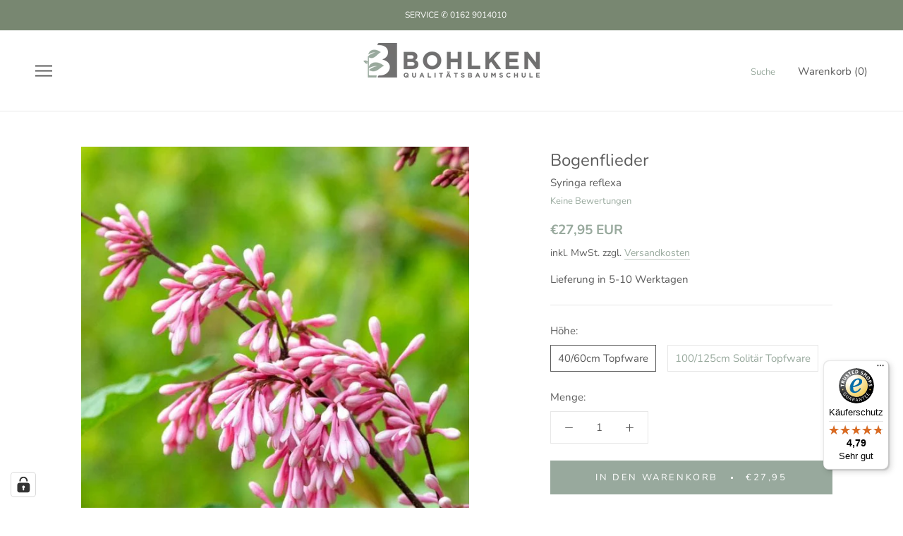

--- FILE ---
content_type: text/html; charset=utf-8
request_url: https://www.bohlken-baumschulen.de/products/bogenflieder
body_size: 98395
content:
<!doctype html>
<html class="no-js" lang="de">
  <head>





    	

  
  
  <!-- Added by AVADA SEO Suite -->
	

<meta name="twitter:image" content="http://www.bohlken-baumschulen.de/cdn/shop/products/bogenflieder-online-kaufen-und-weitere-pflanzen-online-kaufen-bei-bohlken-pflanzenversand-gbr.jpg?v=1669216723">
    
<script>
  const avadaLightJsExclude = ['cdn.nfcube.com', 'assets/ecom.js', 'variant-title-king', 'linked_options_variants', 'smile-loader.js', 'smart-product-filter-search', 'rivo-loyalty-referrals', 'avada-cookie-consent', 'consentmo-gdpr', 'quinn'];
  const avadaLightJsInclude = ['https://www.googletagmanager.com/', 'https://connect.facebook.net/', 'https://business-api.tiktok.com/', 'https://static.klaviyo.com/'];
  window.AVADA_SPEED_BLACKLIST = avadaLightJsInclude.map(item => new RegExp(item, 'i'));
  window.AVADA_SPEED_WHITELIST = avadaLightJsExclude.map(item => new RegExp(item, 'i'));
</script>

<script>
  const isSpeedUpEnable = !1741336243738 || Date.now() < 1741336243738;
  if (isSpeedUpEnable) {
    const avadaSpeedUp=0.5;
    if(isSpeedUpEnable) {
  function _0x55aa(_0x575858,_0x2fd0be){const _0x30a92f=_0x1cb5();return _0x55aa=function(_0x4e8b41,_0xcd1690){_0x4e8b41=_0x4e8b41-(0xb5e+0xd*0x147+-0x1b1a);let _0x1c09f7=_0x30a92f[_0x4e8b41];return _0x1c09f7;},_0x55aa(_0x575858,_0x2fd0be);}(function(_0x4ad4dc,_0x42545f){const _0x5c7741=_0x55aa,_0x323f4d=_0x4ad4dc();while(!![]){try{const _0x588ea5=parseInt(_0x5c7741(0x10c))/(0xb6f+-0x1853+0xce5)*(-parseInt(_0x5c7741(0x157))/(-0x2363*0x1+0x1dd4+0x591*0x1))+-parseInt(_0x5c7741(0x171))/(0x269b+-0xeb+-0xf*0x283)*(parseInt(_0x5c7741(0x116))/(0x2e1+0x1*0x17b3+-0x110*0x19))+-parseInt(_0x5c7741(0x147))/(-0x1489+-0x312*0x6+0x26fa*0x1)+-parseInt(_0x5c7741(0xfa))/(-0x744+0x1*0xb5d+-0x413)*(-parseInt(_0x5c7741(0x102))/(-0x1e87+0x9e*-0x16+0x2c22))+parseInt(_0x5c7741(0x136))/(0x1e2d+0x1498+-0x1a3*0x1f)+parseInt(_0x5c7741(0x16e))/(0x460+0x1d96+0x3*-0xb4f)*(-parseInt(_0x5c7741(0xe3))/(-0x9ca+-0x1*-0x93f+0x1*0x95))+parseInt(_0x5c7741(0xf8))/(-0x1f73*0x1+0x6*-0x510+0x3dde);if(_0x588ea5===_0x42545f)break;else _0x323f4d['push'](_0x323f4d['shift']());}catch(_0x5d6d7e){_0x323f4d['push'](_0x323f4d['shift']());}}}(_0x1cb5,-0x193549+0x5dc3*-0x31+-0x2f963*-0x13),(function(){const _0x5cb2b4=_0x55aa,_0x23f9e9={'yXGBq':function(_0x237aef,_0x385938){return _0x237aef!==_0x385938;},'XduVF':function(_0x21018d,_0x56ff60){return _0x21018d===_0x56ff60;},'RChnz':_0x5cb2b4(0xf4)+_0x5cb2b4(0xe9)+_0x5cb2b4(0x14a),'TAsuR':function(_0xe21eca,_0x33e114){return _0xe21eca%_0x33e114;},'EvLYw':function(_0x1326ad,_0x261d04){return _0x1326ad!==_0x261d04;},'nnhAQ':_0x5cb2b4(0x107),'swpMF':_0x5cb2b4(0x16d),'plMMu':_0x5cb2b4(0xe8)+_0x5cb2b4(0x135),'PqBPA':function(_0x2ba85c,_0x35b541){return _0x2ba85c<_0x35b541;},'NKPCA':_0x5cb2b4(0xfc),'TINqh':function(_0x4116e3,_0x3ffd02,_0x2c8722){return _0x4116e3(_0x3ffd02,_0x2c8722);},'BAueN':_0x5cb2b4(0x120),'NgloT':_0x5cb2b4(0x14c),'ThSSU':function(_0xeb212a,_0x4341c1){return _0xeb212a+_0x4341c1;},'lDDHN':function(_0x4a1a48,_0x45ebfb){return _0x4a1a48 instanceof _0x45ebfb;},'toAYB':function(_0xcf0fa9,_0xf5fa6a){return _0xcf0fa9 instanceof _0xf5fa6a;},'VMiyW':function(_0x5300e4,_0x44e0f4){return _0x5300e4(_0x44e0f4);},'iyhbw':_0x5cb2b4(0x119),'zuWfR':function(_0x19c3e4,_0x4ee6e8){return _0x19c3e4<_0x4ee6e8;},'vEmrv':function(_0xd798cf,_0x5ea2dd){return _0xd798cf!==_0x5ea2dd;},'yxERj':function(_0x24b03b,_0x5aa292){return _0x24b03b||_0x5aa292;},'MZpwM':_0x5cb2b4(0x110)+_0x5cb2b4(0x109)+'pt','IeUHK':function(_0x5a4c7e,_0x2edf70){return _0x5a4c7e-_0x2edf70;},'Idvge':function(_0x3b526e,_0x36b469){return _0x3b526e<_0x36b469;},'qRwfm':_0x5cb2b4(0x16b)+_0x5cb2b4(0xf1),'CvXDN':function(_0x4b4208,_0x1db216){return _0x4b4208<_0x1db216;},'acPIM':function(_0x7d44b7,_0x3020d2){return _0x7d44b7(_0x3020d2);},'MyLMO':function(_0x22d4b2,_0xe7a6a0){return _0x22d4b2<_0xe7a6a0;},'boDyh':function(_0x176992,_0x346381,_0xab7fc){return _0x176992(_0x346381,_0xab7fc);},'ZANXD':_0x5cb2b4(0x10f)+_0x5cb2b4(0x12a)+_0x5cb2b4(0x142),'CXwRZ':_0x5cb2b4(0x123)+_0x5cb2b4(0x15f),'AuMHM':_0x5cb2b4(0x161),'KUuFZ':_0x5cb2b4(0xe6),'MSwtw':_0x5cb2b4(0x13a),'ERvPB':_0x5cb2b4(0x134),'ycTDj':_0x5cb2b4(0x15b),'Tvhir':_0x5cb2b4(0x154)},_0x469be1=_0x23f9e9[_0x5cb2b4(0x153)],_0x36fe07={'blacklist':window[_0x5cb2b4(0x11f)+_0x5cb2b4(0x115)+'T'],'whitelist':window[_0x5cb2b4(0x11f)+_0x5cb2b4(0x13e)+'T']},_0x26516a={'blacklisted':[]},_0x34e4a6=(_0x2be2f5,_0x25b3b2)=>{const _0x80dd2=_0x5cb2b4;if(_0x2be2f5&&(!_0x25b3b2||_0x23f9e9[_0x80dd2(0x13b)](_0x25b3b2,_0x469be1))&&(!_0x36fe07[_0x80dd2(0x170)]||_0x36fe07[_0x80dd2(0x170)][_0x80dd2(0x151)](_0xa5c7cf=>_0xa5c7cf[_0x80dd2(0x12b)](_0x2be2f5)))&&(!_0x36fe07[_0x80dd2(0x165)]||_0x36fe07[_0x80dd2(0x165)][_0x80dd2(0x156)](_0x4e2570=>!_0x4e2570[_0x80dd2(0x12b)](_0x2be2f5)))&&_0x23f9e9[_0x80dd2(0xf7)](avadaSpeedUp,0x5*0x256+-0x1*0x66c+-0x542+0.5)&&_0x2be2f5[_0x80dd2(0x137)](_0x23f9e9[_0x80dd2(0xe7)])){const _0x413c89=_0x2be2f5[_0x80dd2(0x16c)];return _0x23f9e9[_0x80dd2(0xf7)](_0x23f9e9[_0x80dd2(0x11e)](_0x413c89,-0x1deb*-0x1+0xf13+-0x2cfc),0x1176+-0x78b*0x5+0x1441);}return _0x2be2f5&&(!_0x25b3b2||_0x23f9e9[_0x80dd2(0xed)](_0x25b3b2,_0x469be1))&&(!_0x36fe07[_0x80dd2(0x170)]||_0x36fe07[_0x80dd2(0x170)][_0x80dd2(0x151)](_0x3d689d=>_0x3d689d[_0x80dd2(0x12b)](_0x2be2f5)))&&(!_0x36fe07[_0x80dd2(0x165)]||_0x36fe07[_0x80dd2(0x165)][_0x80dd2(0x156)](_0x26a7b3=>!_0x26a7b3[_0x80dd2(0x12b)](_0x2be2f5)));},_0x11462f=function(_0x42927f){const _0x346823=_0x5cb2b4,_0x5426ae=_0x42927f[_0x346823(0x159)+'te'](_0x23f9e9[_0x346823(0x14e)]);return _0x36fe07[_0x346823(0x170)]&&_0x36fe07[_0x346823(0x170)][_0x346823(0x156)](_0x107b0d=>!_0x107b0d[_0x346823(0x12b)](_0x5426ae))||_0x36fe07[_0x346823(0x165)]&&_0x36fe07[_0x346823(0x165)][_0x346823(0x151)](_0x1e7160=>_0x1e7160[_0x346823(0x12b)](_0x5426ae));},_0x39299f=new MutationObserver(_0x45c995=>{const _0x21802a=_0x5cb2b4,_0x3bc801={'mafxh':function(_0x6f9c57,_0x229989){const _0x9d39b1=_0x55aa;return _0x23f9e9[_0x9d39b1(0xf7)](_0x6f9c57,_0x229989);},'SrchE':_0x23f9e9[_0x21802a(0xe2)],'pvjbV':_0x23f9e9[_0x21802a(0xf6)]};for(let _0x333494=-0x7d7+-0x893+0x106a;_0x23f9e9[_0x21802a(0x158)](_0x333494,_0x45c995[_0x21802a(0x16c)]);_0x333494++){const {addedNodes:_0x1b685b}=_0x45c995[_0x333494];for(let _0x2f087=0x1f03+0x84b+0x1*-0x274e;_0x23f9e9[_0x21802a(0x158)](_0x2f087,_0x1b685b[_0x21802a(0x16c)]);_0x2f087++){const _0x4e5bac=_0x1b685b[_0x2f087];if(_0x23f9e9[_0x21802a(0xf7)](_0x4e5bac[_0x21802a(0x121)],-0x1f3a+-0x1*0x1b93+-0x3*-0x139a)&&_0x23f9e9[_0x21802a(0xf7)](_0x4e5bac[_0x21802a(0x152)],_0x23f9e9[_0x21802a(0xe0)])){const _0x5d9a67=_0x4e5bac[_0x21802a(0x107)],_0x3fb522=_0x4e5bac[_0x21802a(0x16d)];if(_0x23f9e9[_0x21802a(0x103)](_0x34e4a6,_0x5d9a67,_0x3fb522)){_0x26516a[_0x21802a(0x160)+'d'][_0x21802a(0x128)]([_0x4e5bac,_0x4e5bac[_0x21802a(0x16d)]]),_0x4e5bac[_0x21802a(0x16d)]=_0x469be1;const _0x1e52da=function(_0x2c95ff){const _0x359b13=_0x21802a;if(_0x3bc801[_0x359b13(0x118)](_0x4e5bac[_0x359b13(0x159)+'te'](_0x3bc801[_0x359b13(0x166)]),_0x469be1))_0x2c95ff[_0x359b13(0x112)+_0x359b13(0x150)]();_0x4e5bac[_0x359b13(0xec)+_0x359b13(0x130)](_0x3bc801[_0x359b13(0xe4)],_0x1e52da);};_0x4e5bac[_0x21802a(0x12d)+_0x21802a(0x163)](_0x23f9e9[_0x21802a(0xf6)],_0x1e52da),_0x4e5bac[_0x21802a(0x12c)+_0x21802a(0x131)]&&_0x4e5bac[_0x21802a(0x12c)+_0x21802a(0x131)][_0x21802a(0x11a)+'d'](_0x4e5bac);}}}}});_0x39299f[_0x5cb2b4(0x105)](document[_0x5cb2b4(0x10b)+_0x5cb2b4(0x16a)],{'childList':!![],'subtree':!![]});const _0x2910a9=/[|\\{}()\[\]^$+*?.]/g,_0xa9f173=function(..._0x1baa33){const _0x3053cc=_0x5cb2b4,_0x2e6f61={'mMWha':function(_0x158c76,_0x5c404b){const _0x25a05c=_0x55aa;return _0x23f9e9[_0x25a05c(0xf7)](_0x158c76,_0x5c404b);},'BXirI':_0x23f9e9[_0x3053cc(0x141)],'COGok':function(_0x421bf7,_0x55453a){const _0x4fd417=_0x3053cc;return _0x23f9e9[_0x4fd417(0x167)](_0x421bf7,_0x55453a);},'XLSAp':function(_0x193984,_0x35c446){const _0x5bbecf=_0x3053cc;return _0x23f9e9[_0x5bbecf(0xed)](_0x193984,_0x35c446);},'EygRw':function(_0xfbb69c,_0x21b15d){const _0xe5c840=_0x3053cc;return _0x23f9e9[_0xe5c840(0x104)](_0xfbb69c,_0x21b15d);},'xZuNx':_0x23f9e9[_0x3053cc(0x139)],'SBUaW':function(_0x5739bf,_0x2c2fab){const _0x42cbb1=_0x3053cc;return _0x23f9e9[_0x42cbb1(0x172)](_0x5739bf,_0x2c2fab);},'EAoTR':function(_0x123b29,_0x5b29bf){const _0x2828d2=_0x3053cc;return _0x23f9e9[_0x2828d2(0x11d)](_0x123b29,_0x5b29bf);},'cdYdq':_0x23f9e9[_0x3053cc(0x14e)],'WzJcf':_0x23f9e9[_0x3053cc(0xe2)],'nytPK':function(_0x53f733,_0x4ad021){const _0x4f0333=_0x3053cc;return _0x23f9e9[_0x4f0333(0x148)](_0x53f733,_0x4ad021);},'oUrHG':_0x23f9e9[_0x3053cc(0x14d)],'dnxjX':function(_0xed6b5f,_0x573f55){const _0x57aa03=_0x3053cc;return _0x23f9e9[_0x57aa03(0x15a)](_0xed6b5f,_0x573f55);}};_0x23f9e9[_0x3053cc(0x15d)](_0x1baa33[_0x3053cc(0x16c)],-0x1a3*-0x9+-0xf9*0xb+-0x407*0x1)?(_0x36fe07[_0x3053cc(0x170)]=[],_0x36fe07[_0x3053cc(0x165)]=[]):(_0x36fe07[_0x3053cc(0x170)]&&(_0x36fe07[_0x3053cc(0x170)]=_0x36fe07[_0x3053cc(0x170)][_0x3053cc(0x106)](_0xa8e001=>_0x1baa33[_0x3053cc(0x156)](_0x4a8a28=>{const _0x2e425b=_0x3053cc;if(_0x2e6f61[_0x2e425b(0x111)](typeof _0x4a8a28,_0x2e6f61[_0x2e425b(0x155)]))return!_0xa8e001[_0x2e425b(0x12b)](_0x4a8a28);else{if(_0x2e6f61[_0x2e425b(0xeb)](_0x4a8a28,RegExp))return _0x2e6f61[_0x2e425b(0x145)](_0xa8e001[_0x2e425b(0xdf)](),_0x4a8a28[_0x2e425b(0xdf)]());}}))),_0x36fe07[_0x3053cc(0x165)]&&(_0x36fe07[_0x3053cc(0x165)]=[..._0x36fe07[_0x3053cc(0x165)],..._0x1baa33[_0x3053cc(0xff)](_0x4e4c02=>{const _0x7c755c=_0x3053cc;if(_0x23f9e9[_0x7c755c(0xf7)](typeof _0x4e4c02,_0x23f9e9[_0x7c755c(0x141)])){const _0x932437=_0x4e4c02[_0x7c755c(0xea)](_0x2910a9,_0x23f9e9[_0x7c755c(0x16f)]),_0x34e686=_0x23f9e9[_0x7c755c(0xf0)](_0x23f9e9[_0x7c755c(0xf0)]('.*',_0x932437),'.*');if(_0x36fe07[_0x7c755c(0x165)][_0x7c755c(0x156)](_0x21ef9a=>_0x21ef9a[_0x7c755c(0xdf)]()!==_0x34e686[_0x7c755c(0xdf)]()))return new RegExp(_0x34e686);}else{if(_0x23f9e9[_0x7c755c(0x117)](_0x4e4c02,RegExp)){if(_0x36fe07[_0x7c755c(0x165)][_0x7c755c(0x156)](_0x5a3f09=>_0x5a3f09[_0x7c755c(0xdf)]()!==_0x4e4c02[_0x7c755c(0xdf)]()))return _0x4e4c02;}}return null;})[_0x3053cc(0x106)](Boolean)]));const _0x3eeb55=document[_0x3053cc(0x11b)+_0x3053cc(0x10e)](_0x23f9e9[_0x3053cc(0xf0)](_0x23f9e9[_0x3053cc(0xf0)](_0x23f9e9[_0x3053cc(0x122)],_0x469be1),'"]'));for(let _0xf831f7=-0x21aa+-0x1793+0x393d*0x1;_0x23f9e9[_0x3053cc(0x14b)](_0xf831f7,_0x3eeb55[_0x3053cc(0x16c)]);_0xf831f7++){const _0x5868cb=_0x3eeb55[_0xf831f7];_0x23f9e9[_0x3053cc(0x132)](_0x11462f,_0x5868cb)&&(_0x26516a[_0x3053cc(0x160)+'d'][_0x3053cc(0x128)]([_0x5868cb,_0x23f9e9[_0x3053cc(0x14d)]]),_0x5868cb[_0x3053cc(0x12c)+_0x3053cc(0x131)][_0x3053cc(0x11a)+'d'](_0x5868cb));}let _0xdf8cd0=-0x17da+0x2461+-0xc87*0x1;[..._0x26516a[_0x3053cc(0x160)+'d']][_0x3053cc(0x10d)](([_0x226aeb,_0x33eaa7],_0xe33bca)=>{const _0x2aa7bf=_0x3053cc;if(_0x2e6f61[_0x2aa7bf(0x143)](_0x11462f,_0x226aeb)){const _0x41da0d=document[_0x2aa7bf(0x11c)+_0x2aa7bf(0x131)](_0x2e6f61[_0x2aa7bf(0x127)]);for(let _0x6784c7=0xd7b+-0xaa5+-0x2d6;_0x2e6f61[_0x2aa7bf(0x164)](_0x6784c7,_0x226aeb[_0x2aa7bf(0xe5)][_0x2aa7bf(0x16c)]);_0x6784c7++){const _0x4ca758=_0x226aeb[_0x2aa7bf(0xe5)][_0x6784c7];_0x2e6f61[_0x2aa7bf(0x12f)](_0x4ca758[_0x2aa7bf(0x133)],_0x2e6f61[_0x2aa7bf(0x13f)])&&_0x2e6f61[_0x2aa7bf(0x145)](_0x4ca758[_0x2aa7bf(0x133)],_0x2e6f61[_0x2aa7bf(0x100)])&&_0x41da0d[_0x2aa7bf(0xe1)+'te'](_0x4ca758[_0x2aa7bf(0x133)],_0x226aeb[_0x2aa7bf(0xe5)][_0x6784c7][_0x2aa7bf(0x12e)]);}_0x41da0d[_0x2aa7bf(0xe1)+'te'](_0x2e6f61[_0x2aa7bf(0x13f)],_0x226aeb[_0x2aa7bf(0x107)]),_0x41da0d[_0x2aa7bf(0xe1)+'te'](_0x2e6f61[_0x2aa7bf(0x100)],_0x2e6f61[_0x2aa7bf(0x101)](_0x33eaa7,_0x2e6f61[_0x2aa7bf(0x126)])),document[_0x2aa7bf(0x113)][_0x2aa7bf(0x146)+'d'](_0x41da0d),_0x26516a[_0x2aa7bf(0x160)+'d'][_0x2aa7bf(0x162)](_0x2e6f61[_0x2aa7bf(0x13d)](_0xe33bca,_0xdf8cd0),-0x105d*0x2+0x1*-0xeaa+0x2f65),_0xdf8cd0++;}}),_0x36fe07[_0x3053cc(0x170)]&&_0x23f9e9[_0x3053cc(0xf3)](_0x36fe07[_0x3053cc(0x170)][_0x3053cc(0x16c)],0x10f2+-0x1a42+0x951)&&_0x39299f[_0x3053cc(0x15c)]();},_0x4c2397=document[_0x5cb2b4(0x11c)+_0x5cb2b4(0x131)],_0x573f89={'src':Object[_0x5cb2b4(0x14f)+_0x5cb2b4(0xfd)+_0x5cb2b4(0x144)](HTMLScriptElement[_0x5cb2b4(0xf9)],_0x23f9e9[_0x5cb2b4(0x14e)]),'type':Object[_0x5cb2b4(0x14f)+_0x5cb2b4(0xfd)+_0x5cb2b4(0x144)](HTMLScriptElement[_0x5cb2b4(0xf9)],_0x23f9e9[_0x5cb2b4(0xe2)])};document[_0x5cb2b4(0x11c)+_0x5cb2b4(0x131)]=function(..._0x4db605){const _0x1480b5=_0x5cb2b4,_0x3a6982={'KNNxG':function(_0x32fa39,_0x2a57e4,_0x3cc08f){const _0x5ead12=_0x55aa;return _0x23f9e9[_0x5ead12(0x169)](_0x32fa39,_0x2a57e4,_0x3cc08f);}};if(_0x23f9e9[_0x1480b5(0x13b)](_0x4db605[-0x4*-0x376+0x4*0x2f+-0xe94][_0x1480b5(0x140)+'e'](),_0x23f9e9[_0x1480b5(0x139)]))return _0x4c2397[_0x1480b5(0x114)](document)(..._0x4db605);const _0x2f091d=_0x4c2397[_0x1480b5(0x114)](document)(..._0x4db605);try{Object[_0x1480b5(0xf2)+_0x1480b5(0x149)](_0x2f091d,{'src':{..._0x573f89[_0x1480b5(0x107)],'set'(_0x3ae2bc){const _0x5d6fdc=_0x1480b5;_0x3a6982[_0x5d6fdc(0x129)](_0x34e4a6,_0x3ae2bc,_0x2f091d[_0x5d6fdc(0x16d)])&&_0x573f89[_0x5d6fdc(0x16d)][_0x5d6fdc(0x10a)][_0x5d6fdc(0x125)](this,_0x469be1),_0x573f89[_0x5d6fdc(0x107)][_0x5d6fdc(0x10a)][_0x5d6fdc(0x125)](this,_0x3ae2bc);}},'type':{..._0x573f89[_0x1480b5(0x16d)],'get'(){const _0x436e9e=_0x1480b5,_0x4b63b9=_0x573f89[_0x436e9e(0x16d)][_0x436e9e(0xfb)][_0x436e9e(0x125)](this);if(_0x23f9e9[_0x436e9e(0xf7)](_0x4b63b9,_0x469be1)||_0x23f9e9[_0x436e9e(0x103)](_0x34e4a6,this[_0x436e9e(0x107)],_0x4b63b9))return null;return _0x4b63b9;},'set'(_0x174ea3){const _0x1dff57=_0x1480b5,_0xa2fd13=_0x23f9e9[_0x1dff57(0x103)](_0x34e4a6,_0x2f091d[_0x1dff57(0x107)],_0x2f091d[_0x1dff57(0x16d)])?_0x469be1:_0x174ea3;_0x573f89[_0x1dff57(0x16d)][_0x1dff57(0x10a)][_0x1dff57(0x125)](this,_0xa2fd13);}}}),_0x2f091d[_0x1480b5(0xe1)+'te']=function(_0x5b0870,_0x8c60d5){const _0xab22d4=_0x1480b5;if(_0x23f9e9[_0xab22d4(0xf7)](_0x5b0870,_0x23f9e9[_0xab22d4(0xe2)])||_0x23f9e9[_0xab22d4(0xf7)](_0x5b0870,_0x23f9e9[_0xab22d4(0x14e)]))_0x2f091d[_0x5b0870]=_0x8c60d5;else HTMLScriptElement[_0xab22d4(0xf9)][_0xab22d4(0xe1)+'te'][_0xab22d4(0x125)](_0x2f091d,_0x5b0870,_0x8c60d5);};}catch(_0x5a9461){console[_0x1480b5(0x168)](_0x23f9e9[_0x1480b5(0xef)],_0x5a9461);}return _0x2f091d;};const _0x5883c5=[_0x23f9e9[_0x5cb2b4(0xfe)],_0x23f9e9[_0x5cb2b4(0x13c)],_0x23f9e9[_0x5cb2b4(0xf5)],_0x23f9e9[_0x5cb2b4(0x15e)],_0x23f9e9[_0x5cb2b4(0x138)],_0x23f9e9[_0x5cb2b4(0x124)]],_0x4ab8d2=_0x5883c5[_0x5cb2b4(0xff)](_0x439d08=>{return{'type':_0x439d08,'listener':()=>_0xa9f173(),'options':{'passive':!![]}};});_0x4ab8d2[_0x5cb2b4(0x10d)](_0x4d3535=>{const _0x3882ab=_0x5cb2b4;document[_0x3882ab(0x12d)+_0x3882ab(0x163)](_0x4d3535[_0x3882ab(0x16d)],_0x4d3535[_0x3882ab(0xee)],_0x4d3535[_0x3882ab(0x108)]);});}()));function _0x1cb5(){const _0x15f8e0=['ault','some','tagName','CXwRZ','wheel','BXirI','every','6lYvYYX','PqBPA','getAttribu','IeUHK','touchstart','disconnect','Idvge','ERvPB','/blocked','blackliste','keydown','splice','stener','SBUaW','whitelist','SrchE','toAYB','warn','boDyh','ement','script[typ','length','type','346347wGqEBH','NgloT','blacklist','33OVoYHk','zuWfR','toString','NKPCA','setAttribu','swpMF','230EEqEiq','pvjbV','attributes','mousemove','RChnz','beforescri','y.com/exte','replace','COGok','removeEven','EvLYw','listener','ZANXD','ThSSU','e="','defineProp','MyLMO','cdn.shopif','MSwtw','plMMu','XduVF','22621984JRJQxz','prototype','8818116NVbcZr','get','SCRIPT','ertyDescri','AuMHM','map','WzJcf','nytPK','7kiZatp','TINqh','VMiyW','observe','filter','src','options','n/javascri','set','documentEl','478083wuqgQV','forEach','torAll','Avada cann','applicatio','mMWha','preventDef','head','bind','D_BLACKLIS','75496skzGVx','lDDHN','mafxh','script','removeChil','querySelec','createElem','vEmrv','TAsuR','AVADA_SPEE','string','nodeType','qRwfm','javascript','Tvhir','call','oUrHG','xZuNx','push','KNNxG','ot lazy lo','test','parentElem','addEventLi','value','EAoTR','tListener','ent','acPIM','name','touchmove','ptexecute','6968312SmqlIb','includes','ycTDj','iyhbw','touchend','yXGBq','KUuFZ','dnxjX','D_WHITELIS','cdYdq','toLowerCas','BAueN','ad script','EygRw','ptor','XLSAp','appendChil','4975500NoPAFA','yxERj','erties','nsions','CvXDN','\$&','MZpwM','nnhAQ','getOwnProp'];_0x1cb5=function(){return _0x15f8e0;};return _0x1cb5();}
}
    class LightJsLoader{constructor(e){this.jQs=[],this.listener=this.handleListener.bind(this,e),this.scripts=["default","defer","async"].reduce(((e,t)=>({...e,[t]:[]})),{});const t=this;e.forEach((e=>window.addEventListener(e,t.listener,{passive:!0})))}handleListener(e){const t=this;return e.forEach((e=>window.removeEventListener(e,t.listener))),"complete"===document.readyState?this.handleDOM():document.addEventListener("readystatechange",(e=>{if("complete"===e.target.readyState)return setTimeout(t.handleDOM.bind(t),1)}))}async handleDOM(){this.suspendEvent(),this.suspendJQuery(),this.findScripts(),this.preloadScripts();for(const e of Object.keys(this.scripts))await this.replaceScripts(this.scripts[e]);for(const e of["DOMContentLoaded","readystatechange"])await this.requestRepaint(),document.dispatchEvent(new Event("lightJS-"+e));document.lightJSonreadystatechange&&document.lightJSonreadystatechange();for(const e of["DOMContentLoaded","load"])await this.requestRepaint(),window.dispatchEvent(new Event("lightJS-"+e));await this.requestRepaint(),window.lightJSonload&&window.lightJSonload(),await this.requestRepaint(),this.jQs.forEach((e=>e(window).trigger("lightJS-jquery-load"))),window.dispatchEvent(new Event("lightJS-pageshow")),await this.requestRepaint(),window.lightJSonpageshow&&window.lightJSonpageshow()}async requestRepaint(){return new Promise((e=>requestAnimationFrame(e)))}findScripts(){document.querySelectorAll("script[type=lightJs]").forEach((e=>{e.hasAttribute("src")?e.hasAttribute("async")&&e.async?this.scripts.async.push(e):e.hasAttribute("defer")&&e.defer?this.scripts.defer.push(e):this.scripts.default.push(e):this.scripts.default.push(e)}))}preloadScripts(){const e=this,t=Object.keys(this.scripts).reduce(((t,n)=>[...t,...e.scripts[n]]),[]),n=document.createDocumentFragment();t.forEach((e=>{const t=e.getAttribute("src");if(!t)return;const s=document.createElement("link");s.href=t,s.rel="preload",s.as="script",n.appendChild(s)})),document.head.appendChild(n)}async replaceScripts(e){let t;for(;t=e.shift();)await this.requestRepaint(),new Promise((e=>{const n=document.createElement("script");[...t.attributes].forEach((e=>{"type"!==e.nodeName&&n.setAttribute(e.nodeName,e.nodeValue)})),t.hasAttribute("src")?(n.addEventListener("load",e),n.addEventListener("error",e)):(n.text=t.text,e()),t.parentNode.replaceChild(n,t)}))}suspendEvent(){const e={};[{obj:document,name:"DOMContentLoaded"},{obj:window,name:"DOMContentLoaded"},{obj:window,name:"load"},{obj:window,name:"pageshow"},{obj:document,name:"readystatechange"}].map((t=>function(t,n){function s(n){return e[t].list.indexOf(n)>=0?"lightJS-"+n:n}e[t]||(e[t]={list:[n],add:t.addEventListener,remove:t.removeEventListener},t.addEventListener=(...n)=>{n[0]=s(n[0]),e[t].add.apply(t,n)},t.removeEventListener=(...n)=>{n[0]=s(n[0]),e[t].remove.apply(t,n)})}(t.obj,t.name))),[{obj:document,name:"onreadystatechange"},{obj:window,name:"onpageshow"}].map((e=>function(e,t){let n=e[t];Object.defineProperty(e,t,{get:()=>n||function(){},set:s=>{e["lightJS"+t]=n=s}})}(e.obj,e.name)))}suspendJQuery(){const e=this;let t=window.jQuery;Object.defineProperty(window,"jQuery",{get:()=>t,set(n){if(!n||!n.fn||!e.jQs.includes(n))return void(t=n);n.fn.ready=n.fn.init.prototype.ready=e=>{e.bind(document)(n)};const s=n.fn.on;n.fn.on=n.fn.init.prototype.on=function(...e){if(window!==this[0])return s.apply(this,e),this;const t=e=>e.split(" ").map((e=>"load"===e||0===e.indexOf("load.")?"lightJS-jquery-load":e)).join(" ");return"string"==typeof e[0]||e[0]instanceof String?(e[0]=t(e[0]),s.apply(this,e),this):("object"==typeof e[0]&&Object.keys(e[0]).forEach((n=>{delete Object.assign(e[0],{[t(n)]:e[0][n]})[n]})),s.apply(this,e),this)},e.jQs.push(n),t=n}})}}
new LightJsLoader(["keydown","mousemove","touchend","touchmove","touchstart","wheel"]);
  }
</script>


<!-- Added by AVADA SEO Suite: Product Structured Data -->
<script type="application/ld+json">{
"@context": "https://schema.org/",
"@type": "Product",
"@id": "https://www.bohlken-baumschulen.de/products/bogenflieder",
"name": "Bogenflieder",
"description": "Der Bogenflieder, Syringa reflexa, ist ein herrlicher Strauch für sonnen- bis halbschattige Standorte. Er wächst prachtvoll in jedem Gartenboden und entwickelt sich besonders im sauren Bereich. Vom Mai bis Juni begeistert er durch seine wunderschönen und unterschiedlich farbigen Blüten in Pink, Violett und Rot. Eine beeindruckende Blütenpracht für jeden Garten!Syringa reflexa, Flieder, Hänge-Flieder, Komarows Flieder",
"brand": {
  "@type": "Brand",
  "name": "Bohlken Baumschulen"
},
"offers": {
  "@type": "Offer",
  "price": "27.95",
  "priceCurrency": "EUR",
  "itemCondition": "https://schema.org/NewCondition",
  "availability": "https://schema.org/InStock",
  "url": "https://www.bohlken-baumschulen.de/products/bogenflieder"
},
"image": [
  "https://www.bohlken-baumschulen.de/cdn/shop/products/bogenflieder-online-kaufen-und-weitere-pflanzen-online-kaufen-bei-bohlken-pflanzenversand-gbr.jpg?v=1669216723"
],
"releaseDate": "2022-10-30 18:37:35 +0100",
"sku": "SR-851.1.RO.3.5",
"mpn": "SR-851.1.RO.3.5"}</script>
<!-- /Added by AVADA SEO Suite --><!-- Added by AVADA SEO Suite: Breadcrumb Structured Data  -->
<script type="application/ld+json">{
  "@context": "https://schema.org",
  "@type": "BreadcrumbList",
  "itemListElement": [{
    "@type": "ListItem",
    "position": 1,
    "name": "Home",
    "item": "https://www.bohlken-baumschulen.de"
  }, {
    "@type": "ListItem",
    "position": 2,
    "name": "Bogenflieder",
    "item": "https://www.bohlken-baumschulen.de/products/bogenflieder"
  }]
}
</script>
<!-- Added by AVADA SEO Suite -->

	<!-- /Added by AVADA SEO Suite -->
    <meta charset="utf-8"> 
    <meta http-equiv="X-UA-Compatible" content="IE=edge,chrome=1">
    <meta name="viewport" content="width=device-width, initial-scale=1.0, height=device-height, minimum-scale=1.0, maximum-scale=1.0">
    <meta name="theme-color" content="">
    <meta name="google-site-verification" content="tGIuPq8qjTclLy6a869IqV3lL3xTSRQBUl3AzEpEOwY" />
    <meta name="google-site-verification" content="3JErm0joWs4r1MIHm3WvlXQi4ZvA9W6PQWoyxHA5Hsk" />
    <title>
      Jetzt Bogenflieder online kaufen bei Bohlken Pflanzenversand &ndash; Bohlken Pflanzenversand GbR
    </title><meta name="description" content="Hervorragend bewertet mit besten Eigenschaften. Bogenflieder und weitere Pflanzen online kaufen geht am besten bei Bohlken Pflanzenversand! Unsere traditionsreiche Baumschule steht für beste Qualität zu angenehmen Preisen."> 
    	<link rel="canonical" href="https://www.bohlken-baumschulen.de/products/bogenflieder" /> 
    
<link rel="shortcut icon" href="//www.bohlken-baumschulen.de/cdn/shop/files/Bohlken-LogoB_96x.jpg?v=1647265923" type="image/png">
<meta name="robots" content="index,follow" />
    <meta property="og:type" content="product">
  <meta property="og:title" content="Bogenflieder"><meta property="og:image" content="http://www.bohlken-baumschulen.de/cdn/shop/products/bogenflieder-online-kaufen-und-weitere-pflanzen-online-kaufen-bei-bohlken-pflanzenversand-gbr.jpg?v=1669216723">
    <meta property="og:image:secure_url" content="https://www.bohlken-baumschulen.de/cdn/shop/products/bogenflieder-online-kaufen-und-weitere-pflanzen-online-kaufen-bei-bohlken-pflanzenversand-gbr.jpg?v=1669216723">
    <meta property="og:image:width" content="750">
    <meta property="og:image:height" content="1000"><meta property="product:price:amount" content="27,95">
  <meta property="product:price:currency" content="EUR"><meta property="og:description" content="Der Bogenflieder, Syringa reflexa, ist ein herrlicher Strauch für sonnen- bis halbschattige Standorte. Er wächst prachtvoll in jedem Gartenboden und entwickelt sich besonders im sauren Bereich. Vom Mai bis Juni begeistert er durch seine wunderschönen und unterschiedlich farbigen Blüten in Pink, Violett und Rot. Eine be"><meta property="og:url" content="https://www.bohlken-baumschulen.de/products/bogenflieder">
<meta property="og:site_name" content="Bohlken Pflanzenversand GbR"><meta name="twitter:card" content="summary"><meta name="twitter:title" content="Bogenflieder">
  <meta name="twitter:description" content="Der Bogenflieder, Syringa reflexa, ist ein herrlicher Strauch für sonnen- bis halbschattige Standorte. Er wächst prachtvoll in jedem Gartenboden und entwickelt sich besonders im sauren Bereich. Vom Mai bis Juni begeistert er durch seine wunderschönen und unterschiedlich farbigen Blüten in Pink, Violett und Rot. Eine beeindruckende Blütenpracht für jeden Garten!
Syringa reflexa, Flieder, Hänge-Flieder, Komarows Flieder">
  <meta name="twitter:image" content="https://www.bohlken-baumschulen.de/cdn/shop/products/bogenflieder-online-kaufen-und-weitere-pflanzen-online-kaufen-bei-bohlken-pflanzenversand-gbr_600x600_crop_center.jpg?v=1669216723">
    <style>
  @font-face {
  font-family: Nunito;
  font-weight: 400;
  font-style: normal;
  font-display: fallback;
  src: url("//www.bohlken-baumschulen.de/cdn/fonts/nunito/nunito_n4.fc49103dc396b42cae9460289072d384b6c6eb63.woff2") format("woff2"),
       url("//www.bohlken-baumschulen.de/cdn/fonts/nunito/nunito_n4.5d26d13beeac3116db2479e64986cdeea4c8fbdd.woff") format("woff");
}

  @font-face {
  font-family: Nunito;
  font-weight: 400;
  font-style: normal;
  font-display: fallback;
  src: url("//www.bohlken-baumschulen.de/cdn/fonts/nunito/nunito_n4.fc49103dc396b42cae9460289072d384b6c6eb63.woff2") format("woff2"),
       url("//www.bohlken-baumschulen.de/cdn/fonts/nunito/nunito_n4.5d26d13beeac3116db2479e64986cdeea4c8fbdd.woff") format("woff");
}


  @font-face {
  font-family: Nunito;
  font-weight: 700;
  font-style: normal;
  font-display: fallback;
  src: url("//www.bohlken-baumschulen.de/cdn/fonts/nunito/nunito_n7.37cf9b8cf43b3322f7e6e13ad2aad62ab5dc9109.woff2") format("woff2"),
       url("//www.bohlken-baumschulen.de/cdn/fonts/nunito/nunito_n7.45cfcfadc6630011252d54d5f5a2c7c98f60d5de.woff") format("woff");
}

  @font-face {
  font-family: Nunito;
  font-weight: 400;
  font-style: italic;
  font-display: fallback;
  src: url("//www.bohlken-baumschulen.de/cdn/fonts/nunito/nunito_i4.fd53bf99043ab6c570187ed42d1b49192135de96.woff2") format("woff2"),
       url("//www.bohlken-baumschulen.de/cdn/fonts/nunito/nunito_i4.cb3876a003a73aaae5363bb3e3e99d45ec598cc6.woff") format("woff");
}

  @font-face {
  font-family: Nunito;
  font-weight: 700;
  font-style: italic;
  font-display: fallback;
  src: url("//www.bohlken-baumschulen.de/cdn/fonts/nunito/nunito_i7.3f8ba2027bc9ceb1b1764ecab15bae73f86c4632.woff2") format("woff2"),
       url("//www.bohlken-baumschulen.de/cdn/fonts/nunito/nunito_i7.82bfb5f86ec77ada3c9f660da22064c2e46e1469.woff") format("woff");
}


  :root {
    --heading-font-family : Nunito, sans-serif;
    --heading-font-weight : 400;
    --heading-font-style  : normal;

    --text-font-family : Nunito, sans-serif;
    --text-font-weight : 400;
    --text-font-style  : normal;

    --base-text-font-size   : 15px;
    --default-text-font-size: 14px;--background          : #ffffff;
    --background-rgb      : 255, 255, 255;
    --light-background    : #ffffff;
    --light-background-rgb: 255, 255, 255;
    --heading-color       : #5c5c5c;
    --text-color          : #5c5c5c;
    --text-color-rgb      : 92, 92, 92;
    --text-color-light    : #98a99d;
    --text-color-light-rgb: 152, 169, 157;
    --link-color          : #98a99d;
    --link-color-rgb      : 152, 169, 157;
    --border-color        : #e7e7e7;
    --border-color-rgb    : 231, 231, 231;

    --button-background    : #98a99d;
    --button-background-rgb: 152, 169, 157;
    --button-text-color    : #ffffff;

    --header-background       : #ffffff;
    --header-heading-color    : #5c5c5c;
    --header-light-text-color : #98a99d;
    --header-border-color     : #e7e7e7;

    --footer-background    : #98a99d;
    --footer-text-color    : #ffffff;
    --footer-heading-color : #5c5c5c;
    --footer-border-color  : #a7b6ac;

    --navigation-background      : #f7f5f1;
    --navigation-background-rgb  : 247, 245, 241;
    --navigation-text-color      : #5c5c5c;
    --navigation-text-color-light: rgba(92, 92, 92, 0.5);
    --navigation-border-color    : rgba(92, 92, 92, 0.25);

    --newsletter-popup-background     : #ffffff;
    --newsletter-popup-text-color     : #5c5c5c;
    --newsletter-popup-text-color-rgb : 92, 92, 92;

    --secondary-elements-background       : #5c5c5c;
    --secondary-elements-background-rgb   : 92, 92, 92;
    --secondary-elements-text-color       : #ffffff;
    --secondary-elements-text-color-light : rgba(255, 255, 255, 0.5);
    --secondary-elements-border-color     : rgba(255, 255, 255, 0.25);

    --product-sale-price-color    : #a30103;
    --product-sale-price-color-rgb: 163, 1, 3;
    --product-star-rating: #98a99d;

    /* Shopify related variables */
    --payment-terms-background-color: #ffffff;

    /* Products */

    --horizontal-spacing-four-products-per-row: 40px;
        --horizontal-spacing-two-products-per-row : 40px;

    --vertical-spacing-four-products-per-row: 60px;
        --vertical-spacing-two-products-per-row : 75px;

    /* Animation */
    --drawer-transition-timing: cubic-bezier(0.645, 0.045, 0.355, 1);
    --header-base-height: 80px; /* We set a default for browsers that do not support CSS variables */

    /* Cursors */
    --cursor-zoom-in-svg    : url(//www.bohlken-baumschulen.de/cdn/shop/t/34/assets/cursor-zoom-in.svg?v=122378749701556440601709734711);
    --cursor-zoom-in-2x-svg : url(//www.bohlken-baumschulen.de/cdn/shop/t/34/assets/cursor-zoom-in-2x.svg?v=50835523267676239671709734711);
  }
</style>

<script>
  // IE11 does not have support for CSS variables, so we have to polyfill them
  if (!(((window || {}).CSS || {}).supports && window.CSS.supports('(--a: 0)'))) {
    const script = document.createElement('script');
    script.type = 'text/javascript';
    script.src = 'https://cdn.jsdelivr.net/npm/css-vars-ponyfill@2';
    script.onload = function() {
      cssVars({});
    };

    document.getElementsByTagName('head')[0].appendChild(script);
  }
</script>
    <script>window.performance && window.performance.mark && window.performance.mark('shopify.content_for_header.start');</script><meta name="google-site-verification" content="3JErm0joWs4r1MIHm3WvlXQi4ZvA9W6PQWoyxHA5Hsk">
<meta id="shopify-digital-wallet" name="shopify-digital-wallet" content="/61246603483/digital_wallets/dialog">
<meta name="shopify-checkout-api-token" content="fac4047fddc0543e66422d90c41f8766">
<meta id="in-context-paypal-metadata" data-shop-id="61246603483" data-venmo-supported="false" data-environment="production" data-locale="de_DE" data-paypal-v4="true" data-currency="EUR">
<link rel="alternate" type="application/json+oembed" href="https://www.bohlken-baumschulen.de/products/bogenflieder.oembed">
<script async="async" src="/checkouts/internal/preloads.js?locale=de-DE"></script>
<link rel="preconnect" href="https://shop.app" crossorigin="anonymous">
<script async="async" src="https://shop.app/checkouts/internal/preloads.js?locale=de-DE&shop_id=61246603483" crossorigin="anonymous"></script>
<script id="apple-pay-shop-capabilities" type="application/json">{"shopId":61246603483,"countryCode":"DE","currencyCode":"EUR","merchantCapabilities":["supports3DS"],"merchantId":"gid:\/\/shopify\/Shop\/61246603483","merchantName":"Bohlken Pflanzenversand GbR","requiredBillingContactFields":["postalAddress","email","phone"],"requiredShippingContactFields":["postalAddress","email","phone"],"shippingType":"shipping","supportedNetworks":["visa","maestro","masterCard","amex"],"total":{"type":"pending","label":"Bohlken Pflanzenversand GbR","amount":"1.00"},"shopifyPaymentsEnabled":true,"supportsSubscriptions":true}</script>
<script id="shopify-features" type="application/json">{"accessToken":"fac4047fddc0543e66422d90c41f8766","betas":["rich-media-storefront-analytics"],"domain":"www.bohlken-baumschulen.de","predictiveSearch":true,"shopId":61246603483,"locale":"de"}</script>
<script>var Shopify = Shopify || {};
Shopify.shop = "bohlken-baumschule.myshopify.com";
Shopify.locale = "de";
Shopify.currency = {"active":"EUR","rate":"1.0"};
Shopify.country = "DE";
Shopify.theme = {"name":"Prestige Nov2022","id":148777664779,"schema_name":"Prestige","schema_version":"5.6.2","theme_store_id":855,"role":"main"};
Shopify.theme.handle = "null";
Shopify.theme.style = {"id":null,"handle":null};
Shopify.cdnHost = "www.bohlken-baumschulen.de/cdn";
Shopify.routes = Shopify.routes || {};
Shopify.routes.root = "/";</script>
<script type="module">!function(o){(o.Shopify=o.Shopify||{}).modules=!0}(window);</script>
<script>!function(o){function n(){var o=[];function n(){o.push(Array.prototype.slice.apply(arguments))}return n.q=o,n}var t=o.Shopify=o.Shopify||{};t.loadFeatures=n(),t.autoloadFeatures=n()}(window);</script>
<script>
  window.ShopifyPay = window.ShopifyPay || {};
  window.ShopifyPay.apiHost = "shop.app\/pay";
  window.ShopifyPay.redirectState = null;
</script>
<script id="shop-js-analytics" type="application/json">{"pageType":"product"}</script>
<script defer="defer" async type="module" src="//www.bohlken-baumschulen.de/cdn/shopifycloud/shop-js/modules/v2/client.init-shop-cart-sync_XknANqpX.de.esm.js"></script>
<script defer="defer" async type="module" src="//www.bohlken-baumschulen.de/cdn/shopifycloud/shop-js/modules/v2/chunk.common_DvdeXi9P.esm.js"></script>
<script type="module">
  await import("//www.bohlken-baumschulen.de/cdn/shopifycloud/shop-js/modules/v2/client.init-shop-cart-sync_XknANqpX.de.esm.js");
await import("//www.bohlken-baumschulen.de/cdn/shopifycloud/shop-js/modules/v2/chunk.common_DvdeXi9P.esm.js");

  window.Shopify.SignInWithShop?.initShopCartSync?.({"fedCMEnabled":true,"windoidEnabled":true});

</script>
<script>
  window.Shopify = window.Shopify || {};
  if (!window.Shopify.featureAssets) window.Shopify.featureAssets = {};
  window.Shopify.featureAssets['shop-js'] = {"shop-cart-sync":["modules/v2/client.shop-cart-sync_D9JQGxjh.de.esm.js","modules/v2/chunk.common_DvdeXi9P.esm.js"],"init-fed-cm":["modules/v2/client.init-fed-cm_DMo35JdQ.de.esm.js","modules/v2/chunk.common_DvdeXi9P.esm.js"],"init-windoid":["modules/v2/client.init-windoid_B3VvhkL7.de.esm.js","modules/v2/chunk.common_DvdeXi9P.esm.js"],"shop-cash-offers":["modules/v2/client.shop-cash-offers_CYQv6hn3.de.esm.js","modules/v2/chunk.common_DvdeXi9P.esm.js","modules/v2/chunk.modal_CkJq5XGD.esm.js"],"shop-button":["modules/v2/client.shop-button_Baq_RTkq.de.esm.js","modules/v2/chunk.common_DvdeXi9P.esm.js"],"init-shop-email-lookup-coordinator":["modules/v2/client.init-shop-email-lookup-coordinator_Bz_MA9Op.de.esm.js","modules/v2/chunk.common_DvdeXi9P.esm.js"],"shop-toast-manager":["modules/v2/client.shop-toast-manager_DCWfOqRF.de.esm.js","modules/v2/chunk.common_DvdeXi9P.esm.js"],"shop-login-button":["modules/v2/client.shop-login-button_caaxNUOr.de.esm.js","modules/v2/chunk.common_DvdeXi9P.esm.js","modules/v2/chunk.modal_CkJq5XGD.esm.js"],"avatar":["modules/v2/client.avatar_BTnouDA3.de.esm.js"],"init-shop-cart-sync":["modules/v2/client.init-shop-cart-sync_XknANqpX.de.esm.js","modules/v2/chunk.common_DvdeXi9P.esm.js"],"pay-button":["modules/v2/client.pay-button_CKXSOdRt.de.esm.js","modules/v2/chunk.common_DvdeXi9P.esm.js"],"init-shop-for-new-customer-accounts":["modules/v2/client.init-shop-for-new-customer-accounts_CbyP-mMl.de.esm.js","modules/v2/client.shop-login-button_caaxNUOr.de.esm.js","modules/v2/chunk.common_DvdeXi9P.esm.js","modules/v2/chunk.modal_CkJq5XGD.esm.js"],"init-customer-accounts-sign-up":["modules/v2/client.init-customer-accounts-sign-up_CDG_EMX9.de.esm.js","modules/v2/client.shop-login-button_caaxNUOr.de.esm.js","modules/v2/chunk.common_DvdeXi9P.esm.js","modules/v2/chunk.modal_CkJq5XGD.esm.js"],"shop-follow-button":["modules/v2/client.shop-follow-button_DKjGFHnv.de.esm.js","modules/v2/chunk.common_DvdeXi9P.esm.js","modules/v2/chunk.modal_CkJq5XGD.esm.js"],"checkout-modal":["modules/v2/client.checkout-modal_DiCgWgoC.de.esm.js","modules/v2/chunk.common_DvdeXi9P.esm.js","modules/v2/chunk.modal_CkJq5XGD.esm.js"],"init-customer-accounts":["modules/v2/client.init-customer-accounts_CBDBRCw9.de.esm.js","modules/v2/client.shop-login-button_caaxNUOr.de.esm.js","modules/v2/chunk.common_DvdeXi9P.esm.js","modules/v2/chunk.modal_CkJq5XGD.esm.js"],"lead-capture":["modules/v2/client.lead-capture_ASe7qa-m.de.esm.js","modules/v2/chunk.common_DvdeXi9P.esm.js","modules/v2/chunk.modal_CkJq5XGD.esm.js"],"shop-login":["modules/v2/client.shop-login_Cve_5msa.de.esm.js","modules/v2/chunk.common_DvdeXi9P.esm.js","modules/v2/chunk.modal_CkJq5XGD.esm.js"],"payment-terms":["modules/v2/client.payment-terms_D0YjRyyK.de.esm.js","modules/v2/chunk.common_DvdeXi9P.esm.js","modules/v2/chunk.modal_CkJq5XGD.esm.js"]};
</script>
<script>(function() {
  var isLoaded = false;
  function asyncLoad() {
    if (isLoaded) return;
    isLoaded = true;
    var urls = ["https:\/\/seo.apps.avada.io\/scripttag\/avada-seo-installed.js?shop=bohlken-baumschule.myshopify.com","https:\/\/cdn1.avada.io\/flying-pages\/module.js?shop=bohlken-baumschule.myshopify.com","https:\/\/tseish-app.connect.trustedshops.com\/esc.js?apiBaseUrl=aHR0cHM6Ly90c2Vpc2gtYXBwLmNvbm5lY3QudHJ1c3RlZHNob3BzLmNvbQ==\u0026instanceId=Ym9obGtlbi1iYXVtc2NodWxlLm15c2hvcGlmeS5jb20=\u0026shop=bohlken-baumschule.myshopify.com"];
    for (var i = 0; i < urls.length; i++) {
      var s = document.createElement('script');
      if ((!1741336243738 || Date.now() < 1741336243738) &&
      (!window.AVADA_SPEED_BLACKLIST || window.AVADA_SPEED_BLACKLIST.some(pattern => pattern.test(s))) &&
      (!window.AVADA_SPEED_WHITELIST || window.AVADA_SPEED_WHITELIST.every(pattern => !pattern.test(s)))) s.type = 'lightJs'; else s.type = 'text/javascript';
      s.async = true;
      s.src = urls[i];
      var x = document.getElementsByTagName('script')[0];
      x.parentNode.insertBefore(s, x);
    }
  };
  if(window.attachEvent) {
    window.attachEvent('onload', asyncLoad);
  } else {
    window.addEventListener('load', asyncLoad, false);
  }
})();</script>
<script id="__st">var __st={"a":61246603483,"offset":3600,"reqid":"a6e3b283-bf8e-408d-9276-5dafbbea3e6e-1768861204","pageurl":"www.bohlken-baumschulen.de\/products\/bogenflieder","u":"5bf1fb4d5be9","p":"product","rtyp":"product","rid":8015512207627};</script>
<script>window.ShopifyPaypalV4VisibilityTracking = true;</script>
<script id="captcha-bootstrap">!function(){'use strict';const t='contact',e='account',n='new_comment',o=[[t,t],['blogs',n],['comments',n],[t,'customer']],c=[[e,'customer_login'],[e,'guest_login'],[e,'recover_customer_password'],[e,'create_customer']],r=t=>t.map((([t,e])=>`form[action*='/${t}']:not([data-nocaptcha='true']) input[name='form_type'][value='${e}']`)).join(','),a=t=>()=>t?[...document.querySelectorAll(t)].map((t=>t.form)):[];function s(){const t=[...o],e=r(t);return a(e)}const i='password',u='form_key',d=['recaptcha-v3-token','g-recaptcha-response','h-captcha-response',i],f=()=>{try{return window.sessionStorage}catch{return}},m='__shopify_v',_=t=>t.elements[u];function p(t,e,n=!1){try{const o=window.sessionStorage,c=JSON.parse(o.getItem(e)),{data:r}=function(t){const{data:e,action:n}=t;return t[m]||n?{data:e,action:n}:{data:t,action:n}}(c);for(const[e,n]of Object.entries(r))t.elements[e]&&(t.elements[e].value=n);n&&o.removeItem(e)}catch(o){console.error('form repopulation failed',{error:o})}}const l='form_type',E='cptcha';function T(t){t.dataset[E]=!0}const w=window,h=w.document,L='Shopify',v='ce_forms',y='captcha';let A=!1;((t,e)=>{const n=(g='f06e6c50-85a8-45c8-87d0-21a2b65856fe',I='https://cdn.shopify.com/shopifycloud/storefront-forms-hcaptcha/ce_storefront_forms_captcha_hcaptcha.v1.5.2.iife.js',D={infoText:'Durch hCaptcha geschützt',privacyText:'Datenschutz',termsText:'Allgemeine Geschäftsbedingungen'},(t,e,n)=>{const o=w[L][v],c=o.bindForm;if(c)return c(t,g,e,D).then(n);var r;o.q.push([[t,g,e,D],n]),r=I,A||(h.body.append(Object.assign(h.createElement('script'),{id:'captcha-provider',async:!0,src:r})),A=!0)});var g,I,D;w[L]=w[L]||{},w[L][v]=w[L][v]||{},w[L][v].q=[],w[L][y]=w[L][y]||{},w[L][y].protect=function(t,e){n(t,void 0,e),T(t)},Object.freeze(w[L][y]),function(t,e,n,w,h,L){const[v,y,A,g]=function(t,e,n){const i=e?o:[],u=t?c:[],d=[...i,...u],f=r(d),m=r(i),_=r(d.filter((([t,e])=>n.includes(e))));return[a(f),a(m),a(_),s()]}(w,h,L),I=t=>{const e=t.target;return e instanceof HTMLFormElement?e:e&&e.form},D=t=>v().includes(t);t.addEventListener('submit',(t=>{const e=I(t);if(!e)return;const n=D(e)&&!e.dataset.hcaptchaBound&&!e.dataset.recaptchaBound,o=_(e),c=g().includes(e)&&(!o||!o.value);(n||c)&&t.preventDefault(),c&&!n&&(function(t){try{if(!f())return;!function(t){const e=f();if(!e)return;const n=_(t);if(!n)return;const o=n.value;o&&e.removeItem(o)}(t);const e=Array.from(Array(32),(()=>Math.random().toString(36)[2])).join('');!function(t,e){_(t)||t.append(Object.assign(document.createElement('input'),{type:'hidden',name:u})),t.elements[u].value=e}(t,e),function(t,e){const n=f();if(!n)return;const o=[...t.querySelectorAll(`input[type='${i}']`)].map((({name:t})=>t)),c=[...d,...o],r={};for(const[a,s]of new FormData(t).entries())c.includes(a)||(r[a]=s);n.setItem(e,JSON.stringify({[m]:1,action:t.action,data:r}))}(t,e)}catch(e){console.error('failed to persist form',e)}}(e),e.submit())}));const S=(t,e)=>{t&&!t.dataset[E]&&(n(t,e.some((e=>e===t))),T(t))};for(const o of['focusin','change'])t.addEventListener(o,(t=>{const e=I(t);D(e)&&S(e,y())}));const B=e.get('form_key'),M=e.get(l),P=B&&M;t.addEventListener('DOMContentLoaded',(()=>{const t=y();if(P)for(const e of t)e.elements[l].value===M&&p(e,B);[...new Set([...A(),...v().filter((t=>'true'===t.dataset.shopifyCaptcha))])].forEach((e=>S(e,t)))}))}(h,new URLSearchParams(w.location.search),n,t,e,['guest_login'])})(!0,!0)}();</script>
<script integrity="sha256-4kQ18oKyAcykRKYeNunJcIwy7WH5gtpwJnB7kiuLZ1E=" data-source-attribution="shopify.loadfeatures" defer="defer" src="//www.bohlken-baumschulen.de/cdn/shopifycloud/storefront/assets/storefront/load_feature-a0a9edcb.js" crossorigin="anonymous"></script>
<script crossorigin="anonymous" defer="defer" src="//www.bohlken-baumschulen.de/cdn/shopifycloud/storefront/assets/shopify_pay/storefront-65b4c6d7.js?v=20250812"></script>
<script data-source-attribution="shopify.dynamic_checkout.dynamic.init">var Shopify=Shopify||{};Shopify.PaymentButton=Shopify.PaymentButton||{isStorefrontPortableWallets:!0,init:function(){window.Shopify.PaymentButton.init=function(){};var t=document.createElement("script");t.src="https://www.bohlken-baumschulen.de/cdn/shopifycloud/portable-wallets/latest/portable-wallets.de.js",t.type="module",document.head.appendChild(t)}};
</script>
<script data-source-attribution="shopify.dynamic_checkout.buyer_consent">
  function portableWalletsHideBuyerConsent(e){var t=document.getElementById("shopify-buyer-consent"),n=document.getElementById("shopify-subscription-policy-button");t&&n&&(t.classList.add("hidden"),t.setAttribute("aria-hidden","true"),n.removeEventListener("click",e))}function portableWalletsShowBuyerConsent(e){var t=document.getElementById("shopify-buyer-consent"),n=document.getElementById("shopify-subscription-policy-button");t&&n&&(t.classList.remove("hidden"),t.removeAttribute("aria-hidden"),n.addEventListener("click",e))}window.Shopify?.PaymentButton&&(window.Shopify.PaymentButton.hideBuyerConsent=portableWalletsHideBuyerConsent,window.Shopify.PaymentButton.showBuyerConsent=portableWalletsShowBuyerConsent);
</script>
<script data-source-attribution="shopify.dynamic_checkout.cart.bootstrap">document.addEventListener("DOMContentLoaded",(function(){function t(){return document.querySelector("shopify-accelerated-checkout-cart, shopify-accelerated-checkout")}if(t())Shopify.PaymentButton.init();else{new MutationObserver((function(e,n){t()&&(Shopify.PaymentButton.init(),n.disconnect())})).observe(document.body,{childList:!0,subtree:!0})}}));
</script>
<link id="shopify-accelerated-checkout-styles" rel="stylesheet" media="screen" href="https://www.bohlken-baumschulen.de/cdn/shopifycloud/portable-wallets/latest/accelerated-checkout-backwards-compat.css" crossorigin="anonymous">
<style id="shopify-accelerated-checkout-cart">
        #shopify-buyer-consent {
  margin-top: 1em;
  display: inline-block;
  width: 100%;
}

#shopify-buyer-consent.hidden {
  display: none;
}

#shopify-subscription-policy-button {
  background: none;
  border: none;
  padding: 0;
  text-decoration: underline;
  font-size: inherit;
  cursor: pointer;
}

#shopify-subscription-policy-button::before {
  box-shadow: none;
}

      </style>

<script>window.performance && window.performance.mark && window.performance.mark('shopify.content_for_header.end');</script>
    <link rel="stylesheet" href="//www.bohlken-baumschulen.de/cdn/shop/t/34/assets/theme.aio.min.css?v=20610266593378908201719056061">
    <script>// This allows to expose several variables to the global scope, to be used in scripts
      window.theme = {
        pageType: "product",
        moneyFormat: "€{{amount_with_comma_separator}}",
        moneyWithCurrencyFormat: "€{{amount_with_comma_separator}} EUR",
        currencyCodeEnabled: true,
        productImageSize: "natural",
        searchMode: "product,article,page",
        showPageTransition: false,
        showElementStaggering: true,
        showImageZooming: true
      };
      window.routes = {
        rootUrl: "\/",
        rootUrlWithoutSlash: '',
        cartUrl: "\/cart",
        cartAddUrl: "\/cart\/add",
        cartChangeUrl: "\/cart\/change",
        searchUrl: "\/search",
        productRecommendationsUrl: "\/recommendations\/products"
      };
      window.languages = {
        cartAddNote: "Bestellnotiz hinzufügen",
        cartEditNote: "Bestellnotiz bearbeiten",
        productImageLoadingError: "Dieses Bild konnte nicht geladen werden. Bitte versuche die Seite neu zu laden.",
        productFormAddToCart: "In den Warenkorb",
        productFormUnavailable: "Nicht verfügbar",
        productFormSoldOut: "Ausverkauft",
        shippingEstimatorOneResult: "1 Option verfügbar:",
        shippingEstimatorMoreResults: "{{count}} Optionen verfügbar:",
        shippingEstimatorNoResults: "Es konnte kein Versand gefunden werden"
      };
      window.lazySizesConfig = {
        loadHidden: false,
        hFac: 0.5,
        expFactor: 2,
        ricTimeout: 150,
        lazyClass: 'Image--lazyLoad',
        loadingClass: 'Image--lazyLoading',
        loadedClass: 'Image--lazyLoaded'
      };
      document.documentElement.className = document.documentElement.className.replace('no-js', 'js');
      document.documentElement.style.setProperty('--window-height', window.innerHeight + 'px');
      // We do a quick detection of some features (we could use Modernizr but for so little...)
      (function() {
        document.documentElement.className += ((window.CSS && window.CSS.supports('(position: sticky) or (position: -webkit-sticky)')) ? ' supports-sticky' : ' no-supports-sticky');
        document.documentElement.className += (window.matchMedia('(-moz-touch-enabled: 1), (hover: none)')).matches ? ' no-supports-hover' : ' supports-hover';
      }());
      
    </script>
    <script src="//www.bohlken-baumschulen.de/cdn/shop/t/34/assets/lazysizes.min.aio.min.js?v=129390870798965454441709734711" async></script><script src="//www.bohlken-baumschulen.de/cdn/shop/t/34/assets/libs.min.aio.min.js?v=126234839114760884351709734711" defer></script>
    <script src="//www.bohlken-baumschulen.de/cdn/shop/t/34/assets/theme.aio.min.js?v=165568549756342585991719056061" defer></script>
    <script src="//www.bohlken-baumschulen.de/cdn/shop/t/34/assets/custom.aio.min.js?v=180003700077526611491719056060" defer></script>
    <script>
      (function () {
        window.onpageshow = function() {
          if (window.theme.showPageTransition) {
            var pageTransition = document.querySelector('.PageTransition');
            if (pageTransition) {
              pageTransition.style.visibility = 'visible';
              pageTransition.style.opacity = '0';
            }
          }
          // When the page is loaded from the cache, we have to reload the cart content
          document.documentElement.dispatchEvent(new CustomEvent('cart:refresh', {
            bubbles: true
          }));
        };
      })();
    </script>
  <script type="application/ld+json">
  {
    "@context": "http://schema.org",
    "@type": "Product",
    "offers": [{
          "@type": "Offer",
          "name": "40\/60cm Topfware",
          "availability":"https://schema.org/InStock",
          "price": 27.95,
          "priceCurrency": "EUR",
          "priceValidUntil": "2026-01-29","sku": "SR-851.1.RO.3.5","url": "/products/bogenflieder?variant=45941911421195"
        },
{
          "@type": "Offer",
          "name": "100\/125cm Solitär Topfware",
          "availability":"https://schema.org/OutOfStock",
          "price": 110.0,
          "priceCurrency": "EUR",
          "priceValidUntil": "2026-01-29","sku": "SR-851.2.HI.15","url": "/products/bogenflieder?variant=45941911453963"
        }
],
    "brand": {
      "name": "Bohlken Baumschulen"
    },
    "name": "Bogenflieder",
    "description": "Der Bogenflieder, Syringa reflexa, ist ein herrlicher Strauch für sonnen- bis halbschattige Standorte. Er wächst prachtvoll in jedem Gartenboden und entwickelt sich besonders im sauren Bereich. Vom Mai bis Juni begeistert er durch seine wunderschönen und unterschiedlich farbigen Blüten in Pink, Violett und Rot. Eine beeindruckende Blütenpracht für jeden Garten!\nSyringa reflexa, Flieder, Hänge-Flieder, Komarows Flieder",
    "category": "",
    "url": "/products/bogenflieder",
    "sku": "SR-851.1.RO.3.5",
    "image": {
      "@type": "ImageObject",
      "url": "https://www.bohlken-baumschulen.de/cdn/shop/products/bogenflieder-online-kaufen-und-weitere-pflanzen-online-kaufen-bei-bohlken-pflanzenversand-gbr_1024x.jpg?v=1669216723",
      "image": "https://www.bohlken-baumschulen.de/cdn/shop/products/bogenflieder-online-kaufen-und-weitere-pflanzen-online-kaufen-bei-bohlken-pflanzenversand-gbr_1024x.jpg?v=1669216723",
      "name": "Bild von Bogenflieder im Onlineshop von Bohlken Pflanzenversand GbR",
      "width": "1024",
      "height": "1024"
    }
  }
  </script>



  <script type="application/ld+json">
  {
    "@context": "http://schema.org",
    "@type": "BreadcrumbList",
  "itemListElement": [{
      "@type": "ListItem",
      "position": 1,
      "name": "Home",
      "item": "https://www.bohlken-baumschulen.de"
    },{
          "@type": "ListItem",
          "position": 2,
          "name": "Bogenflieder",
          "item": "https://www.bohlken-baumschulen.de/products/bogenflieder"
        }]
  }
  </script>

    <script src="https://a.klaviyo.com/media/js/onsite/onsite.js"></script>
<script>
    var klaviyo = klaviyo || [];
    klaviyo.init({
      account: "Y2Hq5M",
      platform: "shopify",
      list: "XZSTZY"
    });
    klaviyo.enable("backinstock",{ 
    trigger: {
      product_page_text: "Email erhalten sobald verfügbar",
      product_page_class: "Button Button--primary",
      product_page_text_align: "center",
      product_page_margin: "0px",
      replace_anchor: true
    },
    modal: {
     headline: "E-Mail erhalten, sobald das Produkt wieder verfügbar ist",
     body_content: "{product_name}",
      newsletter_subscribe_label: "Ja, ich möchte mit dem Newsletter über exklusive Aktionen und News informiert werden, sowie frühzeitige Zugänge zu Sales erhalten.",
     email_field_label: "E-Mail",
     button_label: "Email erhalten sobald verfügbar",
     subscription_success_label: "Du bist dabei! Wir sagen dir Bescheid, wenn deine Produkt-Variante wieder verfügbar ist.",
     footer_content: '',
     additional_styles: "@import url('https://fonts.googleapis.com/css?family=Helvetica+Neue');",
     drop_background_color: "#000",
     background_color: "#fff",
     text_color: "#222",
     button_text_color: "#fff",
     button_background_color: "#98A99D",
     close_button_color: "#ccc",
     error_background_color: "#fcd6d7",
     error_text_color: "#C72E2F",
     success_background_color: "#d3efcd",
     success_text_color: "#1B9500"
    }
  });
</script>
  
	<!-- Added by AVADA SEO Suite -->
	
<meta property="og:site_name" content="BOHLKEN Qualitätsbaumschulen">
<meta property="og:url" content="https://www.bohlken-baumschulen.de/products/bogenflieder">
<meta property="og:title" content="BOHLKEN Qualitätsbaumschulen">
<meta property="og:type" content="product">
<meta property="og:description" content="Hervorragend bewertet mit besten Eigenschaften. Bogenflieder und weitere Pflanzen online kaufen geht am besten bei Bohlken Pflanzenversand! Unsere traditionsreiche Baumschule steht für beste Qualität zu angenehmen Preisen."><meta property="product:availability" content="instock">
  <meta property="product:price:amount" content="27,95">
  <meta property="product:price:currency" content="EUR"><meta property="og:image" content="http://www.bohlken-baumschulen.de/cdn/shop/products/bogenflieder-online-kaufen-und-weitere-pflanzen-online-kaufen-bei-bohlken-pflanzenversand-gbr.jpg?v=1669216723">
<meta property="og:image:secure_url" content="https://www.bohlken-baumschulen.de/cdn/shop/products/bogenflieder-online-kaufen-und-weitere-pflanzen-online-kaufen-bei-bohlken-pflanzenversand-gbr.jpg?v=1669216723">
<meta property="og:image:width" content="">
<meta property="og:image:height" content="">
<meta property="og:image:alt" content="">
    
<meta name="twitter:site" content="@BOHLKEN Qualitätsbaumschulen"><meta name="twitter:card" content="summary_large_image">
<meta name="twitter:title" content="BOHLKEN Qualitätsbaumschulen">
<meta name="twitter:description" content="Hervorragend bewertet mit besten Eigenschaften. Bogenflieder und weitere Pflanzen online kaufen geht am besten bei Bohlken Pflanzenversan...">
<meta name="twitter:image" content="http://www.bohlken-baumschulen.de/cdn/shop/products/bogenflieder-online-kaufen-und-weitere-pflanzen-online-kaufen-bei-bohlken-pflanzenversand-gbr.jpg?v=1669216723">
    

	<!-- /Added by AVADA SEO Suite -->
	<!-- BEGIN app block: shopify://apps/complianz-gdpr-cookie-consent/blocks/bc-block/e49729f0-d37d-4e24-ac65-e0e2f472ac27 -->

    
    
    
<link id='complianz-css' rel="stylesheet" href=https://cdn.shopify.com/extensions/019a2fb2-ee57-75e6-ac86-acfd14822c1d/gdpr-legal-cookie-74/assets/complainz.css media="print" onload="this.media='all'">
    <style>
        #Compliance-iframe.Compliance-iframe-branded > div.purposes-header,
        #Compliance-iframe.Compliance-iframe-branded > div.cmplc-cmp-header,
        #purposes-container > div.purposes-header,
        #Compliance-cs-banner .Compliance-cs-brand {
            background-color: #ffffff !important;
            color: #000000!important;
        }
        #Compliance-iframe.Compliance-iframe-branded .purposes-header .cmplc-btn-cp ,
        #Compliance-iframe.Compliance-iframe-branded .purposes-header .cmplc-btn-cp:hover,
        #Compliance-iframe.Compliance-iframe-branded .purposes-header .cmplc-btn-back:hover  {
            background-color: #ffffff !important;
            opacity: 1 !important;
        }
        #Compliance-cs-banner .cmplc-toggle .cmplc-toggle-label {
            color: !important;
        }
        #Compliance-iframe.Compliance-iframe-branded .purposes-header .cmplc-btn-cp:hover,
        #Compliance-iframe.Compliance-iframe-branded .purposes-header .cmplc-btn-back:hover {
            background-color: !important;
            color: !important;
        }
        #Compliance-cs-banner #Compliance-cs-title {
            font-size: 14px !important;
        }
        #Compliance-cs-banner .Compliance-cs-content,
        #Compliance-cs-title,
        .cmplc-toggle-checkbox.granular-control-checkbox span {
            background-color: #FFFFFF !important;
            color: #0A0A0A !important;
            font-size: 14px !important;
        }
        #Compliance-cs-banner .Compliance-cs-close-btn {
            font-size: 14px !important;
            background-color: #FFFFFF !important;
        }
        #Compliance-cs-banner .Compliance-cs-opt-group {
            color: #FFFFFF !important;
        }
        #Compliance-cs-banner .Compliance-cs-opt-group button,
        .Compliance-alert button.Compliance-button-cancel {
            background-color: #FFFFFF!important;
            color: #007BBC!important;
        }
        #Compliance-cs-banner .Compliance-cs-opt-group button.Compliance-cs-accept-btn,
        #Compliance-cs-banner .Compliance-cs-opt-group button.Compliance-cs-btn-primary,
        .Compliance-alert button.Compliance-button-confirm {
            background-color: #007BBC !important;
            color: #FFFFFF !important;
        }
        #Compliance-cs-banner .Compliance-cs-opt-group button.Compliance-cs-reject-btn {
            background-color: #007BBC!important;
            color: #FFFFFF!important;
        }

        #Compliance-cs-banner .Compliance-banner-content button {
            cursor: pointer !important;
            color: currentColor !important;
            text-decoration: underline !important;
            border: none !important;
            background-color: transparent !important;
            font-size: 100% !important;
            padding: 0 !important;
        }

        #Compliance-cs-banner .Compliance-cs-opt-group button {
            border-radius: 4px !important;
            padding-block: 10px !important;
        }
        @media (min-width: 640px) {
            #Compliance-cs-banner.Compliance-cs-default-floating:not(.Compliance-cs-top):not(.Compliance-cs-center) .Compliance-cs-container, #Compliance-cs-banner.Compliance-cs-default-floating:not(.Compliance-cs-bottom):not(.Compliance-cs-center) .Compliance-cs-container, #Compliance-cs-banner.Compliance-cs-default-floating.Compliance-cs-center:not(.Compliance-cs-top):not(.Compliance-cs-bottom) .Compliance-cs-container {
                width: 560px !important;
            }
            #Compliance-cs-banner.Compliance-cs-default-floating:not(.Compliance-cs-top):not(.Compliance-cs-center) .Compliance-cs-opt-group, #Compliance-cs-banner.Compliance-cs-default-floating:not(.Compliance-cs-bottom):not(.Compliance-cs-center) .Compliance-cs-opt-group, #Compliance-cs-banner.Compliance-cs-default-floating.Compliance-cs-center:not(.Compliance-cs-top):not(.Compliance-cs-bottom) .Compliance-cs-opt-group {
                flex-direction: row !important;
            }
            #Compliance-cs-banner .Compliance-cs-opt-group button:not(:last-of-type),
            #Compliance-cs-banner .Compliance-cs-opt-group button {
                margin-right: 4px !important;
            }
            #Compliance-cs-banner .Compliance-cs-container .Compliance-cs-brand {
                position: absolute !important;
                inset-block-start: 6px;
            }
        }
        #Compliance-cs-banner.Compliance-cs-default-floating:not(.Compliance-cs-top):not(.Compliance-cs-center) .Compliance-cs-opt-group > div, #Compliance-cs-banner.Compliance-cs-default-floating:not(.Compliance-cs-bottom):not(.Compliance-cs-center) .Compliance-cs-opt-group > div, #Compliance-cs-banner.Compliance-cs-default-floating.Compliance-cs-center:not(.Compliance-cs-top):not(.Compliance-cs-bottom) .Compliance-cs-opt-group > div {
            flex-direction: row-reverse;
            width: 100% !important;
        }

        .Compliance-cs-brand-badge-outer, .Compliance-cs-brand-badge, #Compliance-cs-banner.Compliance-cs-default-floating.Compliance-cs-bottom .Compliance-cs-brand-badge-outer,
        #Compliance-cs-banner.Compliance-cs-default.Compliance-cs-bottom .Compliance-cs-brand-badge-outer,
        #Compliance-cs-banner.Compliance-cs-default:not(.Compliance-cs-left) .Compliance-cs-brand-badge-outer,
        #Compliance-cs-banner.Compliance-cs-default-floating:not(.Compliance-cs-left) .Compliance-cs-brand-badge-outer {
            display: none !important
        }

        #Compliance-cs-banner:not(.Compliance-cs-top):not(.Compliance-cs-bottom) .Compliance-cs-container.Compliance-cs-themed {
            flex-direction: row !important;
        }

        #Compliance-cs-banner #Compliance-cs-title,
        #Compliance-cs-banner #Compliance-cs-custom-title {
            justify-self: center !important;
            font-size: 14px !important;
            font-family: -apple-system,sans-serif !important;
            margin-inline: auto !important;
            width: 55% !important;
            text-align: center;
            font-weight: 600;
            visibility: unset;
        }

        @media (max-width: 640px) {
            #Compliance-cs-banner #Compliance-cs-title,
            #Compliance-cs-banner #Compliance-cs-custom-title {
                display: block;
            }
        }

        #Compliance-cs-banner .Compliance-cs-brand img {
            max-width: 110px !important;
            min-height: 32px !important;
        }
        #Compliance-cs-banner .Compliance-cs-container .Compliance-cs-brand {
            background: none !important;
            padding: 0px !important;
            margin-block-start:10px !important;
            margin-inline-start:16px !important;
        }

        #Compliance-cs-banner .Compliance-cs-opt-group button {
            padding-inline: 4px !important;
        }

    </style>
    
    
    
    

    <script type="text/javascript">
        function loadScript(src) {
            return new Promise((resolve, reject) => {
                const s = document.createElement("script");
                s.src = src;
                s.charset = "UTF-8";
                s.onload = resolve;
                s.onerror = reject;
                document.head.appendChild(s);
            });
        }

        function filterGoogleConsentModeURLs(domainsArray) {
            const googleConsentModeComplianzURls = [
                // 197, # Google Tag Manager:
                {"domain":"s.www.googletagmanager.com", "path":""},
                {"domain":"www.tagmanager.google.com", "path":""},
                {"domain":"www.googletagmanager.com", "path":""},
                {"domain":"googletagmanager.com", "path":""},
                {"domain":"tagassistant.google.com", "path":""},
                {"domain":"tagmanager.google.com", "path":""},

                // 2110, # Google Analytics 4:
                {"domain":"www.analytics.google.com", "path":""},
                {"domain":"www.google-analytics.com", "path":""},
                {"domain":"ssl.google-analytics.com", "path":""},
                {"domain":"google-analytics.com", "path":""},
                {"domain":"analytics.google.com", "path":""},
                {"domain":"region1.google-analytics.com", "path":""},
                {"domain":"region1.analytics.google.com", "path":""},
                {"domain":"*.google-analytics.com", "path":""},
                {"domain":"www.googletagmanager.com", "path":"/gtag/js?id=G"},
                {"domain":"googletagmanager.com", "path":"/gtag/js?id=UA"},
                {"domain":"www.googletagmanager.com", "path":"/gtag/js?id=UA"},
                {"domain":"googletagmanager.com", "path":"/gtag/js?id=G"},

                // 177, # Google Ads conversion tracking:
                {"domain":"googlesyndication.com", "path":""},
                {"domain":"media.admob.com", "path":""},
                {"domain":"gmodules.com", "path":""},
                {"domain":"ad.ytsa.net", "path":""},
                {"domain":"dartmotif.net", "path":""},
                {"domain":"dmtry.com", "path":""},
                {"domain":"go.channelintelligence.com", "path":""},
                {"domain":"googleusercontent.com", "path":""},
                {"domain":"googlevideo.com", "path":""},
                {"domain":"gvt1.com", "path":""},
                {"domain":"links.channelintelligence.com", "path":""},
                {"domain":"obrasilinteirojoga.com.br", "path":""},
                {"domain":"pcdn.tcgmsrv.net", "path":""},
                {"domain":"rdr.tag.channelintelligence.com", "path":""},
                {"domain":"static.googleadsserving.cn", "path":""},
                {"domain":"studioapi.doubleclick.com", "path":""},
                {"domain":"teracent.net", "path":""},
                {"domain":"ttwbs.channelintelligence.com", "path":""},
                {"domain":"wtb.channelintelligence.com", "path":""},
                {"domain":"youknowbest.com", "path":""},
                {"domain":"doubleclick.net", "path":""},
                {"domain":"redirector.gvt1.com", "path":""},

                //116, # Google Ads Remarketing
                {"domain":"googlesyndication.com", "path":""},
                {"domain":"media.admob.com", "path":""},
                {"domain":"gmodules.com", "path":""},
                {"domain":"ad.ytsa.net", "path":""},
                {"domain":"dartmotif.net", "path":""},
                {"domain":"dmtry.com", "path":""},
                {"domain":"go.channelintelligence.com", "path":""},
                {"domain":"googleusercontent.com", "path":""},
                {"domain":"googlevideo.com", "path":""},
                {"domain":"gvt1.com", "path":""},
                {"domain":"links.channelintelligence.com", "path":""},
                {"domain":"obrasilinteirojoga.com.br", "path":""},
                {"domain":"pcdn.tcgmsrv.net", "path":""},
                {"domain":"rdr.tag.channelintelligence.com", "path":""},
                {"domain":"static.googleadsserving.cn", "path":""},
                {"domain":"studioapi.doubleclick.com", "path":""},
                {"domain":"teracent.net", "path":""},
                {"domain":"ttwbs.channelintelligence.com", "path":""},
                {"domain":"wtb.channelintelligence.com", "path":""},
                {"domain":"youknowbest.com", "path":""},
                {"domain":"doubleclick.net", "path":""},
                {"domain":"redirector.gvt1.com", "path":""}
            ];

            if (!Array.isArray(domainsArray)) { 
                return [];
            }

            const blockedPairs = new Map();
            for (const rule of googleConsentModeComplianzURls) {
                if (!blockedPairs.has(rule.domain)) {
                    blockedPairs.set(rule.domain, new Set());
                }
                blockedPairs.get(rule.domain).add(rule.path);
            }

            return domainsArray.filter(item => {
                const paths = blockedPairs.get(item.d);
                return !(paths && paths.has(item.p));
            });
        }

        function setupAutoblockingByDomain() {
            // autoblocking by domain
            const autoblockByDomainArray = [];
            const prefixID = '10000' // to not get mixed with real metis ids
            let cmpBlockerDomains = []
            let cmpCmplcVendorsPurposes = {}
            let counter = 1
            for (const object of autoblockByDomainArray) {
                cmpBlockerDomains.push({
                    d: object.d,
                    p: object.path,
                    v: prefixID + counter,
                });
                counter++;
            }
            
            counter = 1
            for (const object of autoblockByDomainArray) {
                cmpCmplcVendorsPurposes[prefixID + counter] = object?.p ?? '1';
                counter++;
            }

            Object.defineProperty(window, "cmp_cmplc_vendors_purposes", {
                get() {
                    return cmpCmplcVendorsPurposes;
                },
                set(value) {
                    cmpCmplcVendorsPurposes = { ...cmpCmplcVendorsPurposes, ...value };
                }
            });
            const basicGmc = false;


            Object.defineProperty(window, "cmp_importblockerdomains", {
                get() {
                    if (basicGmc) {
                        return filterGoogleConsentModeURLs(cmpBlockerDomains);
                    }
                    return cmpBlockerDomains;
                },
                set(value) {
                    cmpBlockerDomains = [ ...cmpBlockerDomains, ...value ];
                }
            });
        }

        function enforceRejectionRecovery() {
            const base = (window._cmplc = window._cmplc || {});
            const featuresHolder = {};

            function lockFlagOn(holder) {
                const desc = Object.getOwnPropertyDescriptor(holder, 'rejection_recovery');
                if (!desc) {
                    Object.defineProperty(holder, 'rejection_recovery', {
                        get() { return true; },
                        set(_) { /* ignore */ },
                        enumerable: true,
                        configurable: false
                    });
                }
                return holder;
            }

            Object.defineProperty(base, 'csFeatures', {
                configurable: false,
                enumerable: true,
                get() {
                    return featuresHolder;
                },
                set(obj) {
                    if (obj && typeof obj === 'object') {
                        Object.keys(obj).forEach(k => {
                            if (k !== 'rejection_recovery') {
                                featuresHolder[k] = obj[k];
                            }
                        });
                    }
                    // we lock it, it won't try to redefine
                    lockFlagOn(featuresHolder);
                }
            });

            // Ensure an object is exposed even if read early
            if (!('csFeatures' in base)) {
                base.csFeatures = {};
            } else {
                // If someone already set it synchronously, merge and lock now.
                base.csFeatures = base.csFeatures;
            }
        }

        function splitDomains(joinedString) {
            if (!joinedString) {
                return []; // empty string -> empty array
            }
            return joinedString.split(";");
        }

        function setupWhitelist() {
            // Whitelist by domain:
            const whitelistString = "";
            const whitelist_array = [...splitDomains(whitelistString)];
            if (Array.isArray(window?.cmp_block_ignoredomains)) {
                window.cmp_block_ignoredomains = [...whitelist_array, ...window.cmp_block_ignoredomains];
            }
        }

        async function initCompliance() {
            const currentCsConfiguration = {"siteId":4234565,"cookiePolicyIds":{"de":81230728},"banner":{"acceptButtonDisplay":true,"rejectButtonDisplay":true,"customizeButtonDisplay":true,"position":"float-bottom-center","backgroundOverlay":true,"fontSize":"14px","content":"","title":"","hideTitle":false,"acceptButtonCaption":"","rejectButtonCaption":"","customizeButtonCaption":"","cookiePolicyLinkCaption":"","privacyWidget":true,"privacyWidgetPosition":"bottom-left","backgroundColor":"#FFFFFF","cookiePolicyLinkColor":"#4DA8DA","textColor":"#0A0A0A","acceptButtonColor":"#007BBC","acceptButtonCaptionColor":"#FFFFFF","rejectButtonColor":"#007BBC","rejectButtonCaptionColor":"#FFFFFF","customizeButtonColor":"#FFFFFF","customizeButtonCaptionColor":"#007BBC","applyStyles":"false"},"whitelabel":true,"privacyWidget":true};
            const preview_config = {"format_and_position":{"has_background_overlay":true,"position":"float-bottom-center"},"text":{"fontsize":"14px","content":{"main":{"de":"Diese Website nutzt Cookies und ähnliche Technologien, um Funktionen technisch bereitzustellen. Mit Ihrer Einwilligung verwenden wir zusätzlich Cookies zu Analyse- und Marketingzwecken, etwa für Conversion-Tracking mit Google Ads. Sie können Ihre Auswahl jederzeit in der Cookie-Richtlinie\n anpassen."},"accept":"","reject":"","learnMore":"","title":{"de":"Wir verwenden Cookies"},"hideTitle":false,"cp_caption":""}},"theme":{"setting_type":0,"standard":{"subtype":"light"},"color":{"selected_color":"Emerald","selected_color_style":"light"},"custom":{"main":{"background":"#FFFFFF","text":"#0A0A0A"},"acceptButton":{"background":"#007BBC","text":"#FFFFFF"},"rejectButton":{"background":"#007BBC","text":"#FFFFFF"},"learnMoreButton":{"background":"#007BBC","text":"#FFFFFF"}},"logo":{"type":0,"add_from_url":{"url":"","brand_header_color":"#FFFFFF","brand_text_color":"#0A0A0A"},"upload":{"src":"data:image\/svg+xml;base64,[base64]","brand_header_color":"#FFFFFF","brand_text_color":"#0A0A0A"}}},"whitelabel":true,"privacyWidget":true,"cookiePolicyPageUrl":"\/policies\/privacy-policy","privacyPolicyPageUrl":"\/policies\/privacy-policy","primaryDomain":"https:\/\/www.bohlken-baumschulen.de","privacyWidgetPosition":"bottom-left"};
            const settings = {"businessLocation":"DE","legislations":{"isAutomatic":true,"customLegislations":{"gdprApplies":true,"usprApplies":false,"ccpaApplies":false,"lgpdApplies":false}},"googleConsentMode":true,"enableTcf":false,"fallbackLanguage":"de","emailNotification":true,"targetLocations":[],"microsoftConsentMode":false,"alreadySubmittedReview":false,"reviewModalDismissed":true,"reviewModalDismissedAt":"2025-09-15T09:21:05.850Z"};

            const supportedLangs = [
            'bg','ca','cs','da','de','el','en','en-GB','es','et',
            'fi','fr','hr','hu','it','lt','lv','nl','no','pl',
            'pt','pt-BR','ro','ru','sk','sl','sv'
            ];

            // Build i18n map; prefer globals (e.g., window.it / window.en) if your locale files define them,
            // otherwise fall back to Liquid-injected JSON (cleaned_*).
            const currentLang = "de";
            const fallbackLang = "de";

            let cmplc_i18n = {};

            // fallback first
            (function attachFallback() {
                // If your external locale file defines a global like "window[<lang>]"
                if (typeof window[fallbackLang] !== "undefined") {
                    cmplc_i18n[fallbackLang] = window[fallbackLang];
                    return;
                }
            })();

            // then current
            (function attachCurrent() {
            if (supportedLangs.includes(currentLang)) {
                if (typeof window[currentLang] !== "undefined") {
                    cmplc_i18n[currentLang] = window[currentLang];
                    return;
                }
            }
            })();

            const isPrimaryLang = true;
            const primaryDomain = "https://www.bohlken-baumschulen.de";
            const cookiePolicyPageUrl = "/policies/privacy-policy";
            const privacyPolicyPageUrl = "/policies/privacy-policy";

            const cookiePolicyId =
            currentCsConfiguration?.cookiePolicyIds[currentLang] ??
            currentCsConfiguration?.cookiePolicyIds[fallbackLang];

            // 🔴 IMPORTANT: make _cmplc global
            window._cmplc = window?._cmplc || [];
            const _cmplc = window._cmplc;

            _cmplc.csConfiguration = {
                ..._cmplc.csConfiguration,
                ...currentCsConfiguration,
                cookiePolicyId,
                consentOnContinuedBrowsing:  false,
                perPurposeConsent:           true,
                countryDetection:            true,
                enableGdpr:                  settings?.legislations?.customLegislations?.gdprApplies,
                enableUspr:                  settings?.legislations?.customLegislations?.usprApplies,
                enableCcpa:                  settings?.legislations?.customLegislations?.ccpaApplies,
                enableLgpd:                  settings?.legislations?.customLegislations?.lgpdApplies,
                googleConsentMode:           settings?.googleConsentMode,
                uetConsentMode:              settings?.microsoftConsentMode,
                enableTcf:                   settings?.enableTcf,
                tcfPublisherCC:              settings?.businessLocation,
                lang:                        supportedLangs.includes(currentLang) ? currentLang : fallbackLang,
                i18n:                        cmplc_i18n,
                brand:                       'Complianz',
                cookiePolicyInOtherWindow:   true,
                cookiePolicyUrl:             `${primaryDomain}${isPrimaryLang ? '' : '/' + currentLang}${cookiePolicyPageUrl}`,
                privacyPolicyUrl:            `${primaryDomain}${isPrimaryLang ? '' : '/' + currentLang}${privacyPolicyPageUrl}`,
                floatingPreferencesButtonDisplay: currentCsConfiguration?.privacyWidget ? (currentCsConfiguration?.banner?.privacyWidgetPosition ?? 'bottom-right') : false,
                cmpId:                       { tcf: 332 },
                callback:                    {},
                purposes:                    "1, 2, 3, 4, 5",
                promptToAcceptOnBlockedElements: true,
                googleEnableAdvertiserConsentMode: settings?.googleConsentMode && settings?.enableTcf
            };

            const customeContent = preview_config?.text?.content ?? {};
            const titleContent =
            customeContent?.title?.hasOwnProperty(currentLang) ? customeContent?.title[currentLang] :
            customeContent?.title?.hasOwnProperty(fallbackLang) ? customeContent?.title[fallbackLang] : '';
            let mainContent =
            customeContent?.main?.hasOwnProperty(currentLang) ? customeContent?.main[currentLang] :
            customeContent?.main?.hasOwnProperty(fallbackLang) ? customeContent?.main[fallbackLang] : '';
            if (titleContent !== '') {
            mainContent = mainContent !== '' ? `<h2 id='Compliance-cs-custom-title'>${titleContent}</h2>${mainContent}` : '';
            }

            _cmplc.csConfiguration.banner = {
            ..._cmplc.csConfiguration.banner,
            content: mainContent,
            acceptButtonCaption:
                customeContent?.accept?.hasOwnProperty(currentLang) ? customeContent?.accept[currentLang] :
                customeContent?.accept?.hasOwnProperty(fallbackLang) ? customeContent?.accept[fallbackLang] : '',
            rejectButtonCaption:
                customeContent?.reject?.hasOwnProperty(currentLang) ? customeContent?.reject[currentLang] :
                customeContent?.reject?.hasOwnProperty(fallbackLang) ? customeContent?.reject[fallbackLang] : '',
            customizeButtonCaption:
                customeContent?.learnMore?.hasOwnProperty(currentLang) ? customeContent?.learnMore[currentLang] :
                customeContent?.learnMore?.hasOwnProperty(fallbackLang) ? customeContent?.learnMore[fallbackLang] : '',
            cookiePolicyLinkCaption:
                customeContent?.cp_caption?.hasOwnProperty(currentLang) ? customeContent?.cp_caption[currentLang] :
                customeContent?.cp_caption?.hasOwnProperty(fallbackLang) ? customeContent?.cp_caption[fallbackLang] : '',
            };

            var onPreferenceExpressedOrNotNeededCallback = function(prefs) {
                var isPrefEmpty = !prefs || Object.keys(prefs).length === 0;
                var consent = isPrefEmpty ? _cmplc.cs.api.getPreferences() : prefs;
                var shopifyPurposes = {
                    "analytics": [4, 's'],
                    "marketing": [5, 'adv'],
                    "preferences": [2, 3],
                    "sale_of_data": ['s', 'sh'],
                }
                var expressedConsent = {};
                Object.keys(shopifyPurposes).forEach(function(purposeItem) {
                    var purposeExpressed = null
                    shopifyPurposes[purposeItem].forEach(item => {
                    if (consent.purposes && typeof consent.purposes[item] === 'boolean') {
                        purposeExpressed = consent.purposes[item];
                    }
                    if (consent.uspr && typeof consent.uspr[item] === 'boolean' && purposeExpressed !== false) {
                        purposeExpressed = consent.uspr[item];
                    }
                    })
                    if (typeof purposeExpressed === 'boolean') {
                        expressedConsent[purposeItem] = purposeExpressed;
                    }
                })

                var oldConsentOfCustomer = Shopify.customerPrivacy.currentVisitorConsent();
                if (oldConsentOfCustomer["sale_of_data"] !== 'no') {
                    expressedConsent["sale_of_data"] = true;
                }

                window.Shopify.customerPrivacy.setTrackingConsent(expressedConsent, function() {});
            }

            var onCcpaOptOutCallback = function () {
                window.Shopify.customerPrivacy.setTrackingConsent({ "sale_of_data": false });
            }
        
            var onReady = function () {
                const currentConsent = window.Shopify.customerPrivacy.currentVisitorConsent();
                delete currentConsent['sale_of_data'];
                if (Object.values(currentConsent).some(consent => consent !== '') || !_cmplc.cs.state.needsConsent) {
                    return;
                }
                window._cmplc.cs.api.showBanner();
            }

            _cmplc.csConfiguration.callback.onPreferenceExpressedOrNotNeeded = onPreferenceExpressedOrNotNeededCallback;
            _cmplc.csConfiguration.callback.onCcpaOptOut = onCcpaOptOutCallback;
            _cmplc.csConfiguration.callback.onReady = onReady;

            window.dispatchEvent(new CustomEvent('cmplc::configurationIsSet'));
            window.COMPLIANZ_CONFIGURATION_IS_SET = true;

            if (settings?.disableAutoBlocking === true) {
                await loadScript(`https://cs.complianz.io/sync/${currentCsConfiguration.siteId}.js`)
                return;
            }

            // Load Complianz autoblocking AFTER config is set and global
            await loadScript(`https://cs.complianz.io/autoblocking/${currentCsConfiguration.siteId}.js`)
        }

        Promise.all([
            loadScript("https://cdn.shopify.com/extensions/019a2fb2-ee57-75e6-ac86-acfd14822c1d/gdpr-legal-cookie-74/assets/de.js"),
            loadScript("https://cdn.shopify.com/extensions/019a2fb2-ee57-75e6-ac86-acfd14822c1d/gdpr-legal-cookie-74/assets/de.js"),
        ]).then(async () => {
            // Autoblocking by domain:
            enforceRejectionRecovery();
            setupAutoblockingByDomain();
            await initCompliance();
            
        }).catch(async (err) => {
            console.error("Failed to load locale scripts:", err);
            // Autoblocking by domain:
            setupAutoblockingByDomain();
            await initCompliance();
        }).finally(() => {
            // Whitelist by domain:
            setupWhitelist();
            loadScript("https://cdn.complianz.io/cs/compliance_cs.js");
            if(false == true) {
                loadScript("https://cdn.complianz.io/cs/tcf/stub-v2.js");
                loadScript("https://cdn.complianz.io/cs/tcf/safe-tcf-v2.js");
            }
            if(false == true) {
                loadScript("//cdn.complianz.io/cs/gpp/stub.js");
            }
        });
    </script>

    <script>
        window.Shopify.loadFeatures(
            [
                {
                name: 'consent-tracking-api',
                version: '0.1',
                },
            ],
            function(error) {
                if (error) {
                throw error;
                }
            }
        );
    </script>


<!-- END app block --><!-- BEGIN app block: shopify://apps/judge-me-reviews/blocks/judgeme_core/61ccd3b1-a9f2-4160-9fe9-4fec8413e5d8 --><!-- Start of Judge.me Core -->






<link rel="dns-prefetch" href="https://cdnwidget.judge.me">
<link rel="dns-prefetch" href="https://cdn.judge.me">
<link rel="dns-prefetch" href="https://cdn1.judge.me">
<link rel="dns-prefetch" href="https://api.judge.me">

<script data-cfasync='false' class='jdgm-settings-script'>window.jdgmSettings={"pagination":5,"disable_web_reviews":true,"badge_no_review_text":"Keine Bewertungen","badge_n_reviews_text":"{{ n }} Bewertung/Bewertungen","badge_star_color":"#98A99D","hide_badge_preview_if_no_reviews":true,"badge_hide_text":false,"enforce_center_preview_badge":false,"widget_title":"Kundenbewertungen","widget_open_form_text":"Bewertung schreiben","widget_close_form_text":"Bewertung abbrechen","widget_refresh_page_text":"Seite aktualisieren","widget_summary_text":"Basierend auf {{ number_of_reviews }} Bewertung/Bewertungen","widget_no_review_text":"Schreiben Sie die erste Bewertung","widget_name_field_text":"Anzeigename","widget_verified_name_field_text":"Verifizierter Name (öffentlich)","widget_name_placeholder_text":"Anzeigename","widget_required_field_error_text":"Dieses Feld ist erforderlich.","widget_email_field_text":"E-Mail-Adresse","widget_verified_email_field_text":"Verifizierte E-Mail (privat, kann nicht bearbeitet werden)","widget_email_placeholder_text":"Ihre E-Mail-Adresse","widget_email_field_error_text":"Bitte geben Sie eine gültige E-Mail-Adresse ein.","widget_rating_field_text":"Bewertung","widget_review_title_field_text":"Bewertungstitel","widget_review_title_placeholder_text":"Geben Sie Ihrer Bewertung einen Titel","widget_review_body_field_text":"Bewertungsinhalt","widget_review_body_placeholder_text":"Beginnen Sie hier zu schreiben...","widget_pictures_field_text":"Bild/Video (optional)","widget_submit_review_text":"Bewertung abschicken","widget_submit_verified_review_text":"Verifizierte Bewertung abschicken","widget_submit_success_msg_with_auto_publish":"Vielen Dank! Bitte aktualisieren Sie die Seite in wenigen Momenten, um Ihre Bewertung zu sehen. Sie können Ihre Bewertung entfernen oder bearbeiten, indem Sie sich bei \u003ca href='https://judge.me/login' target='_blank' rel='nofollow noopener'\u003eJudge.me\u003c/a\u003e anmelden","widget_submit_success_msg_no_auto_publish":"Vielen Dank! Ihre Bewertung wird veröffentlicht, sobald sie vom Shop-Administrator genehmigt wurde. Sie können Ihre Bewertung entfernen oder bearbeiten, indem Sie sich bei \u003ca href='https://judge.me/login' target='_blank' rel='nofollow noopener'\u003eJudge.me\u003c/a\u003e anmelden","widget_show_default_reviews_out_of_total_text":"Es werden {{ n_reviews_shown }} von {{ n_reviews }} Bewertungen angezeigt.","widget_show_all_link_text":"Alle anzeigen","widget_show_less_link_text":"Weniger anzeigen","widget_author_said_text":"{{ reviewer_name }} sagte:","widget_days_text":"vor {{ n }} Tag/Tagen","widget_weeks_text":"vor {{ n }} Woche/Wochen","widget_months_text":"vor {{ n }} Monat/Monaten","widget_years_text":"vor {{ n }} Jahr/Jahren","widget_yesterday_text":"Gestern","widget_today_text":"Heute","widget_replied_text":"\u003e\u003e {{ shop_name }} antwortete:","widget_read_more_text":"Mehr lesen","widget_reviewer_name_as_initial":"","widget_rating_filter_color":"#fbcd0a","widget_rating_filter_see_all_text":"Alle Bewertungen anzeigen","widget_sorting_most_recent_text":"Neueste","widget_sorting_highest_rating_text":"Höchste Bewertung","widget_sorting_lowest_rating_text":"Niedrigste Bewertung","widget_sorting_with_pictures_text":"Nur Bilder","widget_sorting_most_helpful_text":"Hilfreichste","widget_open_question_form_text":"Eine Frage stellen","widget_reviews_subtab_text":"Bewertungen","widget_questions_subtab_text":"Fragen","widget_question_label_text":"Frage","widget_answer_label_text":"Antwort","widget_question_placeholder_text":"Schreiben Sie hier Ihre Frage","widget_submit_question_text":"Frage absenden","widget_question_submit_success_text":"Vielen Dank für Ihre Frage! Wir werden Sie benachrichtigen, sobald sie beantwortet wird.","widget_star_color":"#98A99D","verified_badge_text":"Verifiziert","verified_badge_bg_color":"","verified_badge_text_color":"","verified_badge_placement":"left-of-reviewer-name","widget_review_max_height":"","widget_hide_border":false,"widget_social_share":false,"widget_thumb":false,"widget_review_location_show":false,"widget_location_format":"","all_reviews_include_out_of_store_products":true,"all_reviews_out_of_store_text":"(außerhalb des Shops)","all_reviews_pagination":100,"all_reviews_product_name_prefix_text":"über","enable_review_pictures":true,"enable_question_anwser":false,"widget_theme":"default","review_date_format":"dd/mm/yyyy","default_sort_method":"most-recent","widget_product_reviews_subtab_text":"Produktbewertungen","widget_shop_reviews_subtab_text":"Shop-Bewertungen","widget_other_products_reviews_text":"Bewertungen für andere Produkte","widget_store_reviews_subtab_text":"Shop-Bewertungen","widget_no_store_reviews_text":"Dieser Shop hat noch keine Bewertungen erhalten","widget_web_restriction_product_reviews_text":"Dieses Produkt hat noch keine Bewertungen erhalten","widget_no_items_text":"Keine Elemente gefunden","widget_show_more_text":"Mehr anzeigen","widget_write_a_store_review_text":"Shop-Bewertung schreiben","widget_other_languages_heading":"Bewertungen in anderen Sprachen","widget_translate_review_text":"Bewertung übersetzen nach {{ language }}","widget_translating_review_text":"Übersetzung läuft...","widget_show_original_translation_text":"Original anzeigen ({{ language }})","widget_translate_review_failed_text":"Bewertung konnte nicht übersetzt werden.","widget_translate_review_retry_text":"Erneut versuchen","widget_translate_review_try_again_later_text":"Versuchen Sie es später noch einmal","show_product_url_for_grouped_product":false,"widget_sorting_pictures_first_text":"Bilder zuerst","show_pictures_on_all_rev_page_mobile":false,"show_pictures_on_all_rev_page_desktop":false,"floating_tab_hide_mobile_install_preference":false,"floating_tab_button_name":"★ Bewertungen","floating_tab_title":"Lassen Sie Kunden für uns sprechen","floating_tab_button_color":"","floating_tab_button_background_color":"","floating_tab_url":"","floating_tab_url_enabled":false,"floating_tab_tab_style":"text","all_reviews_text_badge_text":"Kunden bewerten uns mit {{ shop.metafields.judgeme.all_reviews_rating | round: 1 }}/5 basierend auf {{ shop.metafields.judgeme.all_reviews_count }} Bewertungen.","all_reviews_text_badge_text_branded_style":"{{ shop.metafields.judgeme.all_reviews_rating | round: 1 }} von 5 Sternen basierend auf {{ shop.metafields.judgeme.all_reviews_count }} Bewertungen","is_all_reviews_text_badge_a_link":false,"show_stars_for_all_reviews_text_badge":false,"all_reviews_text_badge_url":"","all_reviews_text_style":"branded","all_reviews_text_color_style":"judgeme_brand_color","all_reviews_text_color":"#108474","all_reviews_text_show_jm_brand":true,"featured_carousel_show_header":true,"featured_carousel_title":"Lassen Sie Kunden für uns sprechen","testimonials_carousel_title":"Kunden sagen uns","videos_carousel_title":"Echte Kunden-Geschichten","cards_carousel_title":"Kunden sagen uns","featured_carousel_count_text":"aus {{ n }} Bewertungen","featured_carousel_add_link_to_all_reviews_page":false,"featured_carousel_url":"","featured_carousel_show_images":true,"featured_carousel_autoslide_interval":5,"featured_carousel_arrows_on_the_sides":false,"featured_carousel_height":250,"featured_carousel_width":80,"featured_carousel_image_size":0,"featured_carousel_image_height":250,"featured_carousel_arrow_color":"#eeeeee","verified_count_badge_style":"branded","verified_count_badge_orientation":"horizontal","verified_count_badge_color_style":"judgeme_brand_color","verified_count_badge_color":"#108474","is_verified_count_badge_a_link":false,"verified_count_badge_url":"","verified_count_badge_show_jm_brand":true,"widget_rating_preset_default":5,"widget_first_sub_tab":"product-reviews","widget_show_histogram":true,"widget_histogram_use_custom_color":false,"widget_pagination_use_custom_color":false,"widget_star_use_custom_color":false,"widget_verified_badge_use_custom_color":false,"widget_write_review_use_custom_color":false,"picture_reminder_submit_button":"Upload Pictures","enable_review_videos":false,"mute_video_by_default":false,"widget_sorting_videos_first_text":"Videos zuerst","widget_review_pending_text":"Ausstehend","featured_carousel_items_for_large_screen":3,"social_share_options_order":"Facebook,Twitter","remove_microdata_snippet":false,"disable_json_ld":false,"enable_json_ld_products":false,"preview_badge_show_question_text":false,"preview_badge_no_question_text":"Keine Fragen","preview_badge_n_question_text":"{{ number_of_questions }} Frage/Fragen","qa_badge_show_icon":false,"qa_badge_position":"same-row","remove_judgeme_branding":false,"widget_add_search_bar":false,"widget_search_bar_placeholder":"Suchen","widget_sorting_verified_only_text":"Nur verifizierte","featured_carousel_theme":"default","featured_carousel_show_rating":true,"featured_carousel_show_title":true,"featured_carousel_show_body":true,"featured_carousel_show_date":false,"featured_carousel_show_reviewer":true,"featured_carousel_show_product":false,"featured_carousel_header_background_color":"#108474","featured_carousel_header_text_color":"#ffffff","featured_carousel_name_product_separator":"reviewed","featured_carousel_full_star_background":"#108474","featured_carousel_empty_star_background":"#dadada","featured_carousel_vertical_theme_background":"#f9fafb","featured_carousel_verified_badge_enable":true,"featured_carousel_verified_badge_color":"#108474","featured_carousel_border_style":"round","featured_carousel_review_line_length_limit":3,"featured_carousel_more_reviews_button_text":"Mehr Bewertungen lesen","featured_carousel_view_product_button_text":"Produkt ansehen","all_reviews_page_load_reviews_on":"scroll","all_reviews_page_load_more_text":"Mehr Bewertungen laden","disable_fb_tab_reviews":false,"enable_ajax_cdn_cache":false,"widget_advanced_speed_features":5,"widget_public_name_text":"wird öffentlich angezeigt wie","default_reviewer_name":"John Smith","default_reviewer_name_has_non_latin":true,"widget_reviewer_anonymous":"Anonym","medals_widget_title":"Judge.me Bewertungsmedaillen","medals_widget_background_color":"#f9fafb","medals_widget_position":"footer_all_pages","medals_widget_border_color":"#f9fafb","medals_widget_verified_text_position":"left","medals_widget_use_monochromatic_version":false,"medals_widget_elements_color":"#108474","show_reviewer_avatar":true,"widget_invalid_yt_video_url_error_text":"Keine YouTube-Video-URL","widget_max_length_field_error_text":"Bitte geben Sie nicht mehr als {0} Zeichen ein.","widget_show_country_flag":false,"widget_show_collected_via_shop_app":true,"widget_verified_by_shop_badge_style":"light","widget_verified_by_shop_text":"Verifiziert vom Shop","widget_show_photo_gallery":false,"widget_load_with_code_splitting":true,"widget_ugc_install_preference":false,"widget_ugc_title":"Von uns hergestellt, von Ihnen geteilt","widget_ugc_subtitle":"Markieren Sie uns, um Ihr Bild auf unserer Seite zu sehen","widget_ugc_arrows_color":"#ffffff","widget_ugc_primary_button_text":"Jetzt kaufen","widget_ugc_primary_button_background_color":"#108474","widget_ugc_primary_button_text_color":"#ffffff","widget_ugc_primary_button_border_width":"0","widget_ugc_primary_button_border_style":"none","widget_ugc_primary_button_border_color":"#108474","widget_ugc_primary_button_border_radius":"25","widget_ugc_secondary_button_text":"Mehr laden","widget_ugc_secondary_button_background_color":"#ffffff","widget_ugc_secondary_button_text_color":"#108474","widget_ugc_secondary_button_border_width":"2","widget_ugc_secondary_button_border_style":"solid","widget_ugc_secondary_button_border_color":"#108474","widget_ugc_secondary_button_border_radius":"25","widget_ugc_reviews_button_text":"Bewertungen ansehen","widget_ugc_reviews_button_background_color":"#ffffff","widget_ugc_reviews_button_text_color":"#108474","widget_ugc_reviews_button_border_width":"2","widget_ugc_reviews_button_border_style":"solid","widget_ugc_reviews_button_border_color":"#108474","widget_ugc_reviews_button_border_radius":"25","widget_ugc_reviews_button_link_to":"judgeme-reviews-page","widget_ugc_show_post_date":true,"widget_ugc_max_width":"800","widget_rating_metafield_value_type":true,"widget_primary_color":"#98A99D","widget_enable_secondary_color":false,"widget_secondary_color":"#edf5f5","widget_summary_average_rating_text":"{{ average_rating }} von 5","widget_media_grid_title":"Kundenfotos \u0026 -videos","widget_media_grid_see_more_text":"Mehr sehen","widget_round_style":false,"widget_show_product_medals":true,"widget_verified_by_judgeme_text":"Verifiziert von Judge.me","widget_show_store_medals":true,"widget_verified_by_judgeme_text_in_store_medals":"Verifiziert von Judge.me","widget_media_field_exceed_quantity_message":"Entschuldigung, wir können nur {{ max_media }} für eine Bewertung akzeptieren.","widget_media_field_exceed_limit_message":"{{ file_name }} ist zu groß, bitte wählen Sie ein {{ media_type }} kleiner als {{ size_limit }}MB.","widget_review_submitted_text":"Bewertung abgesendet!","widget_question_submitted_text":"Frage abgesendet!","widget_close_form_text_question":"Abbrechen","widget_write_your_answer_here_text":"Schreiben Sie hier Ihre Antwort","widget_enabled_branded_link":true,"widget_show_collected_by_judgeme":true,"widget_reviewer_name_color":"","widget_write_review_text_color":"","widget_write_review_bg_color":"","widget_collected_by_judgeme_text":"gesammelt von Judge.me","widget_pagination_type":"standard","widget_load_more_text":"Mehr laden","widget_load_more_color":"#108474","widget_full_review_text":"Vollständige Bewertung","widget_read_more_reviews_text":"Mehr Bewertungen lesen","widget_read_questions_text":"Fragen lesen","widget_questions_and_answers_text":"Fragen \u0026 Antworten","widget_verified_by_text":"Verifiziert von","widget_verified_text":"Verifiziert","widget_number_of_reviews_text":"{{ number_of_reviews }} Bewertungen","widget_back_button_text":"Zurück","widget_next_button_text":"Weiter","widget_custom_forms_filter_button":"Filter","custom_forms_style":"horizontal","widget_show_review_information":true,"how_reviews_are_collected":"Wie werden Bewertungen gesammelt?","widget_show_review_keywords":false,"widget_gdpr_statement":"Wie wir Ihre Daten verwenden: Wir kontaktieren Sie nur bezüglich der von Ihnen abgegebenen Bewertung und nur, wenn nötig. Durch das Absenden Ihrer Bewertung stimmen Sie den \u003ca href='https://judge.me/terms' target='_blank' rel='nofollow noopener'\u003eNutzungsbedingungen\u003c/a\u003e, der \u003ca href='https://judge.me/privacy' target='_blank' rel='nofollow noopener'\u003eDatenschutzrichtlinie\u003c/a\u003e und den \u003ca href='https://judge.me/content-policy' target='_blank' rel='nofollow noopener'\u003eInhaltsrichtlinien\u003c/a\u003e von Judge.me zu.","widget_multilingual_sorting_enabled":false,"widget_translate_review_content_enabled":false,"widget_translate_review_content_method":"manual","popup_widget_review_selection":"automatically_with_pictures","popup_widget_round_border_style":true,"popup_widget_show_title":true,"popup_widget_show_body":true,"popup_widget_show_reviewer":false,"popup_widget_show_product":true,"popup_widget_show_pictures":true,"popup_widget_use_review_picture":true,"popup_widget_show_on_home_page":true,"popup_widget_show_on_product_page":true,"popup_widget_show_on_collection_page":true,"popup_widget_show_on_cart_page":true,"popup_widget_position":"bottom_left","popup_widget_first_review_delay":5,"popup_widget_duration":5,"popup_widget_interval":5,"popup_widget_review_count":5,"popup_widget_hide_on_mobile":true,"review_snippet_widget_round_border_style":true,"review_snippet_widget_card_color":"#FFFFFF","review_snippet_widget_slider_arrows_background_color":"#FFFFFF","review_snippet_widget_slider_arrows_color":"#000000","review_snippet_widget_star_color":"#108474","show_product_variant":false,"all_reviews_product_variant_label_text":"Variante: ","widget_show_verified_branding":true,"widget_ai_summary_title":"Kunden sagen","widget_ai_summary_disclaimer":"KI-gestützte Bewertungszusammenfassung basierend auf aktuellen Kundenbewertungen","widget_show_ai_summary":false,"widget_show_ai_summary_bg":false,"widget_show_review_title_input":true,"redirect_reviewers_invited_via_email":"external_form","request_store_review_after_product_review":false,"request_review_other_products_in_order":false,"review_form_color_scheme":"default","review_form_corner_style":"square","review_form_star_color":{},"review_form_text_color":"#333333","review_form_background_color":"#ffffff","review_form_field_background_color":"#fafafa","review_form_button_color":{},"review_form_button_text_color":"#ffffff","review_form_modal_overlay_color":"#000000","review_content_screen_title_text":"Wie würden Sie dieses Produkt bewerten?","review_content_introduction_text":"Wir würden uns freuen, wenn Sie etwas über Ihre Erfahrung teilen würden.","store_review_form_title_text":"Wie würden Sie diesen Shop bewerten?","store_review_form_introduction_text":"Wir würden uns freuen, wenn Sie etwas über Ihre Erfahrung teilen würden.","show_review_guidance_text":true,"one_star_review_guidance_text":"Schlecht","five_star_review_guidance_text":"Großartig","customer_information_screen_title_text":"Über Sie","customer_information_introduction_text":"Bitte teilen Sie uns mehr über sich mit.","custom_questions_screen_title_text":"Ihre Erfahrung im Detail","custom_questions_introduction_text":"Hier sind einige Fragen, die uns helfen, mehr über Ihre Erfahrung zu verstehen.","review_submitted_screen_title_text":"Vielen Dank für Ihre Bewertung!","review_submitted_screen_thank_you_text":"Wir verarbeiten sie und sie wird bald im Shop erscheinen.","review_submitted_screen_email_verification_text":"Bitte bestätigen Sie Ihre E-Mail-Adresse, indem Sie auf den Link klicken, den wir Ihnen gerade gesendet haben. Dies hilft uns, die Bewertungen authentisch zu halten.","review_submitted_request_store_review_text":"Möchten Sie Ihre Erfahrung beim Einkaufen bei uns teilen?","review_submitted_review_other_products_text":"Möchten Sie diese Produkte bewerten?","store_review_screen_title_text":"Möchten Sie Ihre Erfahrung mit uns teilen?","store_review_introduction_text":"Wir würden uns freuen, wenn Sie etwas über Ihre Erfahrung teilen würden.","reviewer_media_screen_title_picture_text":"Bild teilen","reviewer_media_introduction_picture_text":"Laden Sie ein Foto hoch, um Ihre Bewertung zu unterstützen.","reviewer_media_screen_title_video_text":"Video teilen","reviewer_media_introduction_video_text":"Laden Sie ein Video hoch, um Ihre Bewertung zu unterstützen.","reviewer_media_screen_title_picture_or_video_text":"Bild oder Video teilen","reviewer_media_introduction_picture_or_video_text":"Laden Sie ein Foto oder Video hoch, um Ihre Bewertung zu unterstützen.","reviewer_media_youtube_url_text":"Fügen Sie hier Ihre Youtube-URL ein","advanced_settings_next_step_button_text":"Weiter","advanced_settings_close_review_button_text":"Schließen","modal_write_review_flow":false,"write_review_flow_required_text":"Erforderlich","write_review_flow_privacy_message_text":"Wir respektieren Ihre Privatsphäre.","write_review_flow_anonymous_text":"Bewertung als anonym","write_review_flow_visibility_text":"Dies wird nicht für andere Kunden sichtbar sein.","write_review_flow_multiple_selection_help_text":"Wählen Sie so viele aus, wie Sie möchten","write_review_flow_single_selection_help_text":"Wählen Sie eine Option","write_review_flow_required_field_error_text":"Dieses Feld ist erforderlich","write_review_flow_invalid_email_error_text":"Bitte geben Sie eine gültige E-Mail-Adresse ein","write_review_flow_max_length_error_text":"Max. {{ max_length }} Zeichen.","write_review_flow_media_upload_text":"\u003cb\u003eZum Hochladen klicken\u003c/b\u003e oder ziehen und ablegen","write_review_flow_gdpr_statement":"Wir kontaktieren Sie nur bei Bedarf bezüglich Ihrer Bewertung. Mit dem Absenden Ihrer Bewertung stimmen Sie unseren \u003ca href='https://judge.me/terms' target='_blank' rel='nofollow noopener'\u003eGeschäftsbedingungen\u003c/a\u003e und unserer \u003ca href='https://judge.me/privacy' target='_blank' rel='nofollow noopener'\u003eDatenschutzrichtlinie\u003c/a\u003e zu.","rating_only_reviews_enabled":false,"show_negative_reviews_help_screen":false,"new_review_flow_help_screen_rating_threshold":3,"negative_review_resolution_screen_title_text":"Erzählen Sie uns mehr","negative_review_resolution_text":"Ihre Erfahrung ist uns wichtig. Falls es Probleme mit Ihrem Kauf gab, sind wir hier, um zu helfen. Zögern Sie nicht, uns zu kontaktieren, wir würden gerne die Gelegenheit haben, die Dinge zu korrigieren.","negative_review_resolution_button_text":"Kontaktieren Sie uns","negative_review_resolution_proceed_with_review_text":"Hinterlassen Sie eine Bewertung","negative_review_resolution_subject":"Problem mit dem Kauf von {{ shop_name }}.{{ order_name }}","preview_badge_collection_page_install_status":false,"widget_review_custom_css":"","preview_badge_custom_css":"","preview_badge_stars_count":"5-stars","featured_carousel_custom_css":"","floating_tab_custom_css":"","all_reviews_widget_custom_css":"","medals_widget_custom_css":"","verified_badge_custom_css":"","all_reviews_text_custom_css":"","transparency_badges_collected_via_store_invite":false,"transparency_badges_from_another_provider":false,"transparency_badges_collected_from_store_visitor":false,"transparency_badges_collected_by_verified_review_provider":false,"transparency_badges_earned_reward":false,"transparency_badges_collected_via_store_invite_text":"Bewertung gesammelt durch eine Einladung zum Shop","transparency_badges_from_another_provider_text":"Bewertung gesammelt von einem anderen Anbieter","transparency_badges_collected_from_store_visitor_text":"Bewertung gesammelt von einem Shop-Besucher","transparency_badges_written_in_google_text":"Bewertung in Google geschrieben","transparency_badges_written_in_etsy_text":"Bewertung in Etsy geschrieben","transparency_badges_written_in_shop_app_text":"Bewertung in Shop App geschrieben","transparency_badges_earned_reward_text":"Bewertung erhielt eine Belohnung für zukünftige Bestellungen","product_review_widget_per_page":10,"widget_store_review_label_text":"Shop-Bewertung","checkout_comment_extension_title_on_product_page":"Customer Comments","checkout_comment_extension_num_latest_comment_show":5,"checkout_comment_extension_format":"name_and_timestamp","checkout_comment_customer_name":"last_initial","checkout_comment_comment_notification":true,"preview_badge_collection_page_install_preference":false,"preview_badge_home_page_install_preference":false,"preview_badge_product_page_install_preference":false,"review_widget_install_preference":"","review_carousel_install_preference":false,"floating_reviews_tab_install_preference":"none","verified_reviews_count_badge_install_preference":false,"all_reviews_text_install_preference":false,"review_widget_best_location":false,"judgeme_medals_install_preference":false,"review_widget_revamp_enabled":false,"review_widget_qna_enabled":false,"review_widget_header_theme":"minimal","review_widget_widget_title_enabled":true,"review_widget_header_text_size":"medium","review_widget_header_text_weight":"regular","review_widget_average_rating_style":"compact","review_widget_bar_chart_enabled":true,"review_widget_bar_chart_type":"numbers","review_widget_bar_chart_style":"standard","review_widget_expanded_media_gallery_enabled":false,"review_widget_reviews_section_theme":"standard","review_widget_image_style":"thumbnails","review_widget_review_image_ratio":"square","review_widget_stars_size":"medium","review_widget_verified_badge":"standard_text","review_widget_review_title_text_size":"medium","review_widget_review_text_size":"medium","review_widget_review_text_length":"medium","review_widget_number_of_columns_desktop":3,"review_widget_carousel_transition_speed":5,"review_widget_custom_questions_answers_display":"always","review_widget_button_text_color":"#FFFFFF","review_widget_text_color":"#000000","review_widget_lighter_text_color":"#7B7B7B","review_widget_corner_styling":"soft","review_widget_review_word_singular":"Bewertung","review_widget_review_word_plural":"Bewertungen","review_widget_voting_label":"Hilfreich?","review_widget_shop_reply_label":"Antwort von {{ shop_name }}:","review_widget_filters_title":"Filter","qna_widget_question_word_singular":"Frage","qna_widget_question_word_plural":"Fragen","qna_widget_answer_reply_label":"Antwort von {{ answerer_name }}:","qna_content_screen_title_text":"Frage dieses Produkts stellen","qna_widget_question_required_field_error_text":"Bitte geben Sie Ihre Frage ein.","qna_widget_flow_gdpr_statement":"Wir kontaktieren Sie nur bei Bedarf bezüglich Ihrer Frage. Mit dem Absenden Ihrer Frage stimmen Sie unseren \u003ca href='https://judge.me/terms' target='_blank' rel='nofollow noopener'\u003eGeschäftsbedingungen\u003c/a\u003e und unserer \u003ca href='https://judge.me/privacy' target='_blank' rel='nofollow noopener'\u003eDatenschutzrichtlinie\u003c/a\u003e zu.","qna_widget_question_submitted_text":"Danke für Ihre Frage!","qna_widget_close_form_text_question":"Schließen","qna_widget_question_submit_success_text":"Wir werden Ihnen per E-Mail informieren, wenn wir Ihre Frage beantworten.","all_reviews_widget_v2025_enabled":false,"all_reviews_widget_v2025_header_theme":"default","all_reviews_widget_v2025_widget_title_enabled":true,"all_reviews_widget_v2025_header_text_size":"medium","all_reviews_widget_v2025_header_text_weight":"regular","all_reviews_widget_v2025_average_rating_style":"compact","all_reviews_widget_v2025_bar_chart_enabled":true,"all_reviews_widget_v2025_bar_chart_type":"numbers","all_reviews_widget_v2025_bar_chart_style":"standard","all_reviews_widget_v2025_expanded_media_gallery_enabled":false,"all_reviews_widget_v2025_show_store_medals":true,"all_reviews_widget_v2025_show_photo_gallery":true,"all_reviews_widget_v2025_show_review_keywords":false,"all_reviews_widget_v2025_show_ai_summary":false,"all_reviews_widget_v2025_show_ai_summary_bg":false,"all_reviews_widget_v2025_add_search_bar":false,"all_reviews_widget_v2025_default_sort_method":"most-recent","all_reviews_widget_v2025_reviews_per_page":10,"all_reviews_widget_v2025_reviews_section_theme":"default","all_reviews_widget_v2025_image_style":"thumbnails","all_reviews_widget_v2025_review_image_ratio":"square","all_reviews_widget_v2025_stars_size":"medium","all_reviews_widget_v2025_verified_badge":"bold_badge","all_reviews_widget_v2025_review_title_text_size":"medium","all_reviews_widget_v2025_review_text_size":"medium","all_reviews_widget_v2025_review_text_length":"medium","all_reviews_widget_v2025_number_of_columns_desktop":3,"all_reviews_widget_v2025_carousel_transition_speed":5,"all_reviews_widget_v2025_custom_questions_answers_display":"always","all_reviews_widget_v2025_show_product_variant":false,"all_reviews_widget_v2025_show_reviewer_avatar":true,"all_reviews_widget_v2025_reviewer_name_as_initial":"","all_reviews_widget_v2025_review_location_show":false,"all_reviews_widget_v2025_location_format":"","all_reviews_widget_v2025_show_country_flag":false,"all_reviews_widget_v2025_verified_by_shop_badge_style":"light","all_reviews_widget_v2025_social_share":false,"all_reviews_widget_v2025_social_share_options_order":"Facebook,Twitter,LinkedIn,Pinterest","all_reviews_widget_v2025_pagination_type":"standard","all_reviews_widget_v2025_button_text_color":"#FFFFFF","all_reviews_widget_v2025_text_color":"#000000","all_reviews_widget_v2025_lighter_text_color":"#7B7B7B","all_reviews_widget_v2025_corner_styling":"soft","all_reviews_widget_v2025_title":"Kundenbewertungen","all_reviews_widget_v2025_ai_summary_title":"Kunden sagen über diesen Shop","all_reviews_widget_v2025_no_review_text":"Schreiben Sie die erste Bewertung","platform":"shopify","branding_url":"https://app.judge.me/reviews","branding_text":"Unterstützt von Judge.me","locale":"en","reply_name":"Bohlken Pflanzenversand GbR","widget_version":"3.0","footer":true,"autopublish":true,"review_dates":true,"enable_custom_form":false,"shop_locale":"de","enable_multi_locales_translations":false,"show_review_title_input":true,"review_verification_email_status":"always","can_be_branded":true,"reply_name_text":"Bohlken Pflanzenversand GbR"};</script> <style class='jdgm-settings-style'>﻿.jdgm-xx{left:0}:root{--jdgm-primary-color: #98A99D;--jdgm-secondary-color: rgba(152,169,157,0.1);--jdgm-star-color: #98A99D;--jdgm-write-review-text-color: white;--jdgm-write-review-bg-color: #98A99D;--jdgm-paginate-color: #98A99D;--jdgm-border-radius: 0;--jdgm-reviewer-name-color: #98A99D}.jdgm-histogram__bar-content{background-color:#98A99D}.jdgm-rev[data-verified-buyer=true] .jdgm-rev__icon.jdgm-rev__icon:after,.jdgm-rev__buyer-badge.jdgm-rev__buyer-badge{color:white;background-color:#98A99D}.jdgm-review-widget--small .jdgm-gallery.jdgm-gallery .jdgm-gallery__thumbnail-link:nth-child(8) .jdgm-gallery__thumbnail-wrapper.jdgm-gallery__thumbnail-wrapper:before{content:"Mehr sehen"}@media only screen and (min-width: 768px){.jdgm-gallery.jdgm-gallery .jdgm-gallery__thumbnail-link:nth-child(8) .jdgm-gallery__thumbnail-wrapper.jdgm-gallery__thumbnail-wrapper:before{content:"Mehr sehen"}}.jdgm-preview-badge .jdgm-star.jdgm-star{color:#98A99D}.jdgm-widget .jdgm-write-rev-link{display:none}.jdgm-widget .jdgm-rev-widg[data-number-of-reviews='0']{display:none}.jdgm-prev-badge[data-average-rating='0.00']{display:none !important}.jdgm-author-all-initials{display:none !important}.jdgm-author-last-initial{display:none !important}.jdgm-rev-widg__title{visibility:hidden}.jdgm-rev-widg__summary-text{visibility:hidden}.jdgm-prev-badge__text{visibility:hidden}.jdgm-rev__prod-link-prefix:before{content:'über'}.jdgm-rev__variant-label:before{content:'Variante: '}.jdgm-rev__out-of-store-text:before{content:'(außerhalb des Shops)'}@media only screen and (min-width: 768px){.jdgm-rev__pics .jdgm-rev_all-rev-page-picture-separator,.jdgm-rev__pics .jdgm-rev__product-picture{display:none}}@media only screen and (max-width: 768px){.jdgm-rev__pics .jdgm-rev_all-rev-page-picture-separator,.jdgm-rev__pics .jdgm-rev__product-picture{display:none}}.jdgm-preview-badge[data-template="product"]{display:none !important}.jdgm-preview-badge[data-template="collection"]{display:none !important}.jdgm-preview-badge[data-template="index"]{display:none !important}.jdgm-review-widget[data-from-snippet="true"]{display:none !important}.jdgm-verified-count-badget[data-from-snippet="true"]{display:none !important}.jdgm-carousel-wrapper[data-from-snippet="true"]{display:none !important}.jdgm-all-reviews-text[data-from-snippet="true"]{display:none !important}.jdgm-medals-section[data-from-snippet="true"]{display:none !important}.jdgm-ugc-media-wrapper[data-from-snippet="true"]{display:none !important}.jdgm-rev__transparency-badge[data-badge-type="review_collected_via_store_invitation"]{display:none !important}.jdgm-rev__transparency-badge[data-badge-type="review_collected_from_another_provider"]{display:none !important}.jdgm-rev__transparency-badge[data-badge-type="review_collected_from_store_visitor"]{display:none !important}.jdgm-rev__transparency-badge[data-badge-type="review_written_in_etsy"]{display:none !important}.jdgm-rev__transparency-badge[data-badge-type="review_written_in_google_business"]{display:none !important}.jdgm-rev__transparency-badge[data-badge-type="review_written_in_shop_app"]{display:none !important}.jdgm-rev__transparency-badge[data-badge-type="review_earned_for_future_purchase"]{display:none !important}.jdgm-review-snippet-widget .jdgm-rev-snippet-widget__cards-container .jdgm-rev-snippet-card{border-radius:8px;background:#fff}.jdgm-review-snippet-widget .jdgm-rev-snippet-widget__cards-container .jdgm-rev-snippet-card__rev-rating .jdgm-star{color:#108474}.jdgm-review-snippet-widget .jdgm-rev-snippet-widget__prev-btn,.jdgm-review-snippet-widget .jdgm-rev-snippet-widget__next-btn{border-radius:50%;background:#fff}.jdgm-review-snippet-widget .jdgm-rev-snippet-widget__prev-btn>svg,.jdgm-review-snippet-widget .jdgm-rev-snippet-widget__next-btn>svg{fill:#000}.jdgm-full-rev-modal.rev-snippet-widget .jm-mfp-container .jm-mfp-content,.jdgm-full-rev-modal.rev-snippet-widget .jm-mfp-container .jdgm-full-rev__icon,.jdgm-full-rev-modal.rev-snippet-widget .jm-mfp-container .jdgm-full-rev__pic-img,.jdgm-full-rev-modal.rev-snippet-widget .jm-mfp-container .jdgm-full-rev__reply{border-radius:8px}.jdgm-full-rev-modal.rev-snippet-widget .jm-mfp-container .jdgm-full-rev[data-verified-buyer="true"] .jdgm-full-rev__icon::after{border-radius:8px}.jdgm-full-rev-modal.rev-snippet-widget .jm-mfp-container .jdgm-full-rev .jdgm-rev__buyer-badge{border-radius:calc( 8px / 2 )}.jdgm-full-rev-modal.rev-snippet-widget .jm-mfp-container .jdgm-full-rev .jdgm-full-rev__replier::before{content:'Bohlken Pflanzenversand GbR'}.jdgm-full-rev-modal.rev-snippet-widget .jm-mfp-container .jdgm-full-rev .jdgm-full-rev__product-button{border-radius:calc( 8px * 6 )}
</style> <style class='jdgm-settings-style'></style>

  
  
  
  <style class='jdgm-miracle-styles'>
  @-webkit-keyframes jdgm-spin{0%{-webkit-transform:rotate(0deg);-ms-transform:rotate(0deg);transform:rotate(0deg)}100%{-webkit-transform:rotate(359deg);-ms-transform:rotate(359deg);transform:rotate(359deg)}}@keyframes jdgm-spin{0%{-webkit-transform:rotate(0deg);-ms-transform:rotate(0deg);transform:rotate(0deg)}100%{-webkit-transform:rotate(359deg);-ms-transform:rotate(359deg);transform:rotate(359deg)}}@font-face{font-family:'JudgemeStar';src:url("[data-uri]") format("woff");font-weight:normal;font-style:normal}.jdgm-star{font-family:'JudgemeStar';display:inline !important;text-decoration:none !important;padding:0 4px 0 0 !important;margin:0 !important;font-weight:bold;opacity:1;-webkit-font-smoothing:antialiased;-moz-osx-font-smoothing:grayscale}.jdgm-star:hover{opacity:1}.jdgm-star:last-of-type{padding:0 !important}.jdgm-star.jdgm--on:before{content:"\e000"}.jdgm-star.jdgm--off:before{content:"\e001"}.jdgm-star.jdgm--half:before{content:"\e002"}.jdgm-widget *{margin:0;line-height:1.4;-webkit-box-sizing:border-box;-moz-box-sizing:border-box;box-sizing:border-box;-webkit-overflow-scrolling:touch}.jdgm-hidden{display:none !important;visibility:hidden !important}.jdgm-temp-hidden{display:none}.jdgm-spinner{width:40px;height:40px;margin:auto;border-radius:50%;border-top:2px solid #eee;border-right:2px solid #eee;border-bottom:2px solid #eee;border-left:2px solid #ccc;-webkit-animation:jdgm-spin 0.8s infinite linear;animation:jdgm-spin 0.8s infinite linear}.jdgm-prev-badge{display:block !important}

</style>


  
  
   


<script data-cfasync='false' class='jdgm-script'>
!function(e){window.jdgm=window.jdgm||{},jdgm.CDN_HOST="https://cdnwidget.judge.me/",jdgm.CDN_HOST_ALT="https://cdn2.judge.me/cdn/widget_frontend/",jdgm.API_HOST="https://api.judge.me/",jdgm.CDN_BASE_URL="https://cdn.shopify.com/extensions/019bd71c-30e6-73e2-906a-ddb105931c98/judgeme-extensions-297/assets/",
jdgm.docReady=function(d){(e.attachEvent?"complete"===e.readyState:"loading"!==e.readyState)?
setTimeout(d,0):e.addEventListener("DOMContentLoaded",d)},jdgm.loadCSS=function(d,t,o,a){
!o&&jdgm.loadCSS.requestedUrls.indexOf(d)>=0||(jdgm.loadCSS.requestedUrls.push(d),
(a=e.createElement("link")).rel="stylesheet",a.class="jdgm-stylesheet",a.media="nope!",
a.href=d,a.onload=function(){this.media="all",t&&setTimeout(t)},e.body.appendChild(a))},
jdgm.loadCSS.requestedUrls=[],jdgm.loadJS=function(e,d){var t=new XMLHttpRequest;
t.onreadystatechange=function(){4===t.readyState&&(Function(t.response)(),d&&d(t.response))},
t.open("GET",e),t.onerror=function(){if(e.indexOf(jdgm.CDN_HOST)===0&&jdgm.CDN_HOST_ALT!==jdgm.CDN_HOST){var f=e.replace(jdgm.CDN_HOST,jdgm.CDN_HOST_ALT);jdgm.loadJS(f,d)}},t.send()},jdgm.docReady((function(){(window.jdgmLoadCSS||e.querySelectorAll(
".jdgm-widget, .jdgm-all-reviews-page").length>0)&&(jdgmSettings.widget_load_with_code_splitting?
parseFloat(jdgmSettings.widget_version)>=3?jdgm.loadCSS(jdgm.CDN_HOST+"widget_v3/base.css"):
jdgm.loadCSS(jdgm.CDN_HOST+"widget/base.css"):jdgm.loadCSS(jdgm.CDN_HOST+"shopify_v2.css"),
jdgm.loadJS(jdgm.CDN_HOST+"loa"+"der.js"))}))}(document);
</script>
<noscript><link rel="stylesheet" type="text/css" media="all" href="https://cdnwidget.judge.me/shopify_v2.css"></noscript>

<!-- BEGIN app snippet: theme_fix_tags --><script>
  (function() {
    var jdgmThemeFixes = null;
    if (!jdgmThemeFixes) return;
    var thisThemeFix = jdgmThemeFixes[Shopify.theme.id];
    if (!thisThemeFix) return;

    if (thisThemeFix.html) {
      document.addEventListener("DOMContentLoaded", function() {
        var htmlDiv = document.createElement('div');
        htmlDiv.classList.add('jdgm-theme-fix-html');
        htmlDiv.innerHTML = thisThemeFix.html;
        document.body.append(htmlDiv);
      });
    };

    if (thisThemeFix.css) {
      var styleTag = document.createElement('style');
      styleTag.classList.add('jdgm-theme-fix-style');
      styleTag.innerHTML = thisThemeFix.css;
      document.head.append(styleTag);
    };

    if (thisThemeFix.js) {
      var scriptTag = document.createElement('script');
      scriptTag.classList.add('jdgm-theme-fix-script');
      scriptTag.innerHTML = thisThemeFix.js;
      document.head.append(scriptTag);
    };
  })();
</script>
<!-- END app snippet -->
<!-- End of Judge.me Core -->



<!-- END app block --><!-- BEGIN app block: shopify://apps/klaviyo-email-marketing-sms/blocks/klaviyo-onsite-embed/2632fe16-c075-4321-a88b-50b567f42507 -->












  <script async src="https://static.klaviyo.com/onsite/js/Y2Hq5M/klaviyo.js?company_id=Y2Hq5M"></script>
  <script>!function(){if(!window.klaviyo){window._klOnsite=window._klOnsite||[];try{window.klaviyo=new Proxy({},{get:function(n,i){return"push"===i?function(){var n;(n=window._klOnsite).push.apply(n,arguments)}:function(){for(var n=arguments.length,o=new Array(n),w=0;w<n;w++)o[w]=arguments[w];var t="function"==typeof o[o.length-1]?o.pop():void 0,e=new Promise((function(n){window._klOnsite.push([i].concat(o,[function(i){t&&t(i),n(i)}]))}));return e}}})}catch(n){window.klaviyo=window.klaviyo||[],window.klaviyo.push=function(){var n;(n=window._klOnsite).push.apply(n,arguments)}}}}();</script>

  
    <script id="viewed_product">
      if (item == null) {
        var _learnq = _learnq || [];

        var MetafieldReviews = null
        var MetafieldYotpoRating = null
        var MetafieldYotpoCount = null
        var MetafieldLooxRating = null
        var MetafieldLooxCount = null
        var okendoProduct = null
        var okendoProductReviewCount = null
        var okendoProductReviewAverageValue = null
        try {
          // The following fields are used for Customer Hub recently viewed in order to add reviews.
          // This information is not part of __kla_viewed. Instead, it is part of __kla_viewed_reviewed_items
          MetafieldReviews = {};
          MetafieldYotpoRating = null
          MetafieldYotpoCount = null
          MetafieldLooxRating = null
          MetafieldLooxCount = null

          okendoProduct = null
          // If the okendo metafield is not legacy, it will error, which then requires the new json formatted data
          if (okendoProduct && 'error' in okendoProduct) {
            okendoProduct = null
          }
          okendoProductReviewCount = okendoProduct ? okendoProduct.reviewCount : null
          okendoProductReviewAverageValue = okendoProduct ? okendoProduct.reviewAverageValue : null
        } catch (error) {
          console.error('Error in Klaviyo onsite reviews tracking:', error);
        }

        var item = {
          Name: "Bogenflieder",
          ProductID: 8015512207627,
          Categories: ["Bauerngarten","Bienenfreundlich","BLÜHENDE HECKE","Flieder","Hecken","Mischhecke","rosa\/violett blühend"],
          ImageURL: "https://www.bohlken-baumschulen.de/cdn/shop/products/bogenflieder-online-kaufen-und-weitere-pflanzen-online-kaufen-bei-bohlken-pflanzenversand-gbr_grande.jpg?v=1669216723",
          URL: "https://www.bohlken-baumschulen.de/products/bogenflieder",
          Brand: "Bohlken Baumschulen",
          Price: "€27,95",
          Value: "27,95",
          CompareAtPrice: "€0,00"
        };
        _learnq.push(['track', 'Viewed Product', item]);
        _learnq.push(['trackViewedItem', {
          Title: item.Name,
          ItemId: item.ProductID,
          Categories: item.Categories,
          ImageUrl: item.ImageURL,
          Url: item.URL,
          Metadata: {
            Brand: item.Brand,
            Price: item.Price,
            Value: item.Value,
            CompareAtPrice: item.CompareAtPrice
          },
          metafields:{
            reviews: MetafieldReviews,
            yotpo:{
              rating: MetafieldYotpoRating,
              count: MetafieldYotpoCount,
            },
            loox:{
              rating: MetafieldLooxRating,
              count: MetafieldLooxCount,
            },
            okendo: {
              rating: okendoProductReviewAverageValue,
              count: okendoProductReviewCount,
            }
          }
        }]);
      }
    </script>
  




  <script>
    window.klaviyoReviewsProductDesignMode = false
  </script>







<!-- END app block --><script src="https://cdn.shopify.com/extensions/019bd71c-30e6-73e2-906a-ddb105931c98/judgeme-extensions-297/assets/loader.js" type="text/javascript" defer="defer"></script>
<script src="https://cdn.shopify.com/extensions/019b6ec2-7a43-747b-a1dc-8cc7f4de75fa/dealeasy-201/assets/lb-dealeasy.js" type="text/javascript" defer="defer"></script>
<link href="https://monorail-edge.shopifysvc.com" rel="dns-prefetch">
<script>(function(){if ("sendBeacon" in navigator && "performance" in window) {try {var session_token_from_headers = performance.getEntriesByType('navigation')[0].serverTiming.find(x => x.name == '_s').description;} catch {var session_token_from_headers = undefined;}var session_cookie_matches = document.cookie.match(/_shopify_s=([^;]*)/);var session_token_from_cookie = session_cookie_matches && session_cookie_matches.length === 2 ? session_cookie_matches[1] : "";var session_token = session_token_from_headers || session_token_from_cookie || "";function handle_abandonment_event(e) {var entries = performance.getEntries().filter(function(entry) {return /monorail-edge.shopifysvc.com/.test(entry.name);});if (!window.abandonment_tracked && entries.length === 0) {window.abandonment_tracked = true;var currentMs = Date.now();var navigation_start = performance.timing.navigationStart;var payload = {shop_id: 61246603483,url: window.location.href,navigation_start,duration: currentMs - navigation_start,session_token,page_type: "product"};window.navigator.sendBeacon("https://monorail-edge.shopifysvc.com/v1/produce", JSON.stringify({schema_id: "online_store_buyer_site_abandonment/1.1",payload: payload,metadata: {event_created_at_ms: currentMs,event_sent_at_ms: currentMs}}));}}window.addEventListener('pagehide', handle_abandonment_event);}}());</script>
<script id="web-pixels-manager-setup">(function e(e,d,r,n,o){if(void 0===o&&(o={}),!Boolean(null===(a=null===(i=window.Shopify)||void 0===i?void 0:i.analytics)||void 0===a?void 0:a.replayQueue)){var i,a;window.Shopify=window.Shopify||{};var t=window.Shopify;t.analytics=t.analytics||{};var s=t.analytics;s.replayQueue=[],s.publish=function(e,d,r){return s.replayQueue.push([e,d,r]),!0};try{self.performance.mark("wpm:start")}catch(e){}var l=function(){var e={modern:/Edge?\/(1{2}[4-9]|1[2-9]\d|[2-9]\d{2}|\d{4,})\.\d+(\.\d+|)|Firefox\/(1{2}[4-9]|1[2-9]\d|[2-9]\d{2}|\d{4,})\.\d+(\.\d+|)|Chrom(ium|e)\/(9{2}|\d{3,})\.\d+(\.\d+|)|(Maci|X1{2}).+ Version\/(15\.\d+|(1[6-9]|[2-9]\d|\d{3,})\.\d+)([,.]\d+|)( \(\w+\)|)( Mobile\/\w+|) Safari\/|Chrome.+OPR\/(9{2}|\d{3,})\.\d+\.\d+|(CPU[ +]OS|iPhone[ +]OS|CPU[ +]iPhone|CPU IPhone OS|CPU iPad OS)[ +]+(15[._]\d+|(1[6-9]|[2-9]\d|\d{3,})[._]\d+)([._]\d+|)|Android:?[ /-](13[3-9]|1[4-9]\d|[2-9]\d{2}|\d{4,})(\.\d+|)(\.\d+|)|Android.+Firefox\/(13[5-9]|1[4-9]\d|[2-9]\d{2}|\d{4,})\.\d+(\.\d+|)|Android.+Chrom(ium|e)\/(13[3-9]|1[4-9]\d|[2-9]\d{2}|\d{4,})\.\d+(\.\d+|)|SamsungBrowser\/([2-9]\d|\d{3,})\.\d+/,legacy:/Edge?\/(1[6-9]|[2-9]\d|\d{3,})\.\d+(\.\d+|)|Firefox\/(5[4-9]|[6-9]\d|\d{3,})\.\d+(\.\d+|)|Chrom(ium|e)\/(5[1-9]|[6-9]\d|\d{3,})\.\d+(\.\d+|)([\d.]+$|.*Safari\/(?![\d.]+ Edge\/[\d.]+$))|(Maci|X1{2}).+ Version\/(10\.\d+|(1[1-9]|[2-9]\d|\d{3,})\.\d+)([,.]\d+|)( \(\w+\)|)( Mobile\/\w+|) Safari\/|Chrome.+OPR\/(3[89]|[4-9]\d|\d{3,})\.\d+\.\d+|(CPU[ +]OS|iPhone[ +]OS|CPU[ +]iPhone|CPU IPhone OS|CPU iPad OS)[ +]+(10[._]\d+|(1[1-9]|[2-9]\d|\d{3,})[._]\d+)([._]\d+|)|Android:?[ /-](13[3-9]|1[4-9]\d|[2-9]\d{2}|\d{4,})(\.\d+|)(\.\d+|)|Mobile Safari.+OPR\/([89]\d|\d{3,})\.\d+\.\d+|Android.+Firefox\/(13[5-9]|1[4-9]\d|[2-9]\d{2}|\d{4,})\.\d+(\.\d+|)|Android.+Chrom(ium|e)\/(13[3-9]|1[4-9]\d|[2-9]\d{2}|\d{4,})\.\d+(\.\d+|)|Android.+(UC? ?Browser|UCWEB|U3)[ /]?(15\.([5-9]|\d{2,})|(1[6-9]|[2-9]\d|\d{3,})\.\d+)\.\d+|SamsungBrowser\/(5\.\d+|([6-9]|\d{2,})\.\d+)|Android.+MQ{2}Browser\/(14(\.(9|\d{2,})|)|(1[5-9]|[2-9]\d|\d{3,})(\.\d+|))(\.\d+|)|K[Aa][Ii]OS\/(3\.\d+|([4-9]|\d{2,})\.\d+)(\.\d+|)/},d=e.modern,r=e.legacy,n=navigator.userAgent;return n.match(d)?"modern":n.match(r)?"legacy":"unknown"}(),u="modern"===l?"modern":"legacy",c=(null!=n?n:{modern:"",legacy:""})[u],f=function(e){return[e.baseUrl,"/wpm","/b",e.hashVersion,"modern"===e.buildTarget?"m":"l",".js"].join("")}({baseUrl:d,hashVersion:r,buildTarget:u}),m=function(e){var d=e.version,r=e.bundleTarget,n=e.surface,o=e.pageUrl,i=e.monorailEndpoint;return{emit:function(e){var a=e.status,t=e.errorMsg,s=(new Date).getTime(),l=JSON.stringify({metadata:{event_sent_at_ms:s},events:[{schema_id:"web_pixels_manager_load/3.1",payload:{version:d,bundle_target:r,page_url:o,status:a,surface:n,error_msg:t},metadata:{event_created_at_ms:s}}]});if(!i)return console&&console.warn&&console.warn("[Web Pixels Manager] No Monorail endpoint provided, skipping logging."),!1;try{return self.navigator.sendBeacon.bind(self.navigator)(i,l)}catch(e){}var u=new XMLHttpRequest;try{return u.open("POST",i,!0),u.setRequestHeader("Content-Type","text/plain"),u.send(l),!0}catch(e){return console&&console.warn&&console.warn("[Web Pixels Manager] Got an unhandled error while logging to Monorail."),!1}}}}({version:r,bundleTarget:l,surface:e.surface,pageUrl:self.location.href,monorailEndpoint:e.monorailEndpoint});try{o.browserTarget=l,function(e){var d=e.src,r=e.async,n=void 0===r||r,o=e.onload,i=e.onerror,a=e.sri,t=e.scriptDataAttributes,s=void 0===t?{}:t,l=document.createElement("script"),u=document.querySelector("head"),c=document.querySelector("body");if(l.async=n,l.src=d,a&&(l.integrity=a,l.crossOrigin="anonymous"),s)for(var f in s)if(Object.prototype.hasOwnProperty.call(s,f))try{l.dataset[f]=s[f]}catch(e){}if(o&&l.addEventListener("load",o),i&&l.addEventListener("error",i),u)u.appendChild(l);else{if(!c)throw new Error("Did not find a head or body element to append the script");c.appendChild(l)}}({src:f,async:!0,onload:function(){if(!function(){var e,d;return Boolean(null===(d=null===(e=window.Shopify)||void 0===e?void 0:e.analytics)||void 0===d?void 0:d.initialized)}()){var d=window.webPixelsManager.init(e)||void 0;if(d){var r=window.Shopify.analytics;r.replayQueue.forEach((function(e){var r=e[0],n=e[1],o=e[2];d.publishCustomEvent(r,n,o)})),r.replayQueue=[],r.publish=d.publishCustomEvent,r.visitor=d.visitor,r.initialized=!0}}},onerror:function(){return m.emit({status:"failed",errorMsg:"".concat(f," has failed to load")})},sri:function(e){var d=/^sha384-[A-Za-z0-9+/=]+$/;return"string"==typeof e&&d.test(e)}(c)?c:"",scriptDataAttributes:o}),m.emit({status:"loading"})}catch(e){m.emit({status:"failed",errorMsg:(null==e?void 0:e.message)||"Unknown error"})}}})({shopId: 61246603483,storefrontBaseUrl: "https://www.bohlken-baumschulen.de",extensionsBaseUrl: "https://extensions.shopifycdn.com/cdn/shopifycloud/web-pixels-manager",monorailEndpoint: "https://monorail-edge.shopifysvc.com/unstable/produce_batch",surface: "storefront-renderer",enabledBetaFlags: ["2dca8a86"],webPixelsConfigList: [{"id":"2470674699","configuration":"{\"accountID\":\"61246603483\"}","eventPayloadVersion":"v1","runtimeContext":"STRICT","scriptVersion":"c0a2ceb098b536858278d481fbeefe60","type":"APP","apiClientId":10250649601,"privacyPurposes":[],"dataSharingAdjustments":{"protectedCustomerApprovalScopes":["read_customer_address","read_customer_email","read_customer_name","read_customer_personal_data","read_customer_phone"]}},{"id":"2196701451","configuration":"{\"webPixelName\":\"Judge.me\"}","eventPayloadVersion":"v1","runtimeContext":"STRICT","scriptVersion":"34ad157958823915625854214640f0bf","type":"APP","apiClientId":683015,"privacyPurposes":["ANALYTICS"],"dataSharingAdjustments":{"protectedCustomerApprovalScopes":["read_customer_email","read_customer_name","read_customer_personal_data","read_customer_phone"]}},{"id":"1640530187","configuration":"{\"config\":\"{\\\"google_tag_ids\\\":[\\\"AW-1069369597\\\",\\\"GT-NC66XLM7\\\"],\\\"target_country\\\":\\\"DE\\\",\\\"gtag_events\\\":[{\\\"type\\\":\\\"search\\\",\\\"action_label\\\":\\\"AW-1069369597\\\/XVBECPCrjKAaEP2R9f0D\\\"},{\\\"type\\\":\\\"begin_checkout\\\",\\\"action_label\\\":\\\"AW-1069369597\\\/eTfVCParjKAaEP2R9f0D\\\"},{\\\"type\\\":\\\"view_item\\\",\\\"action_label\\\":[\\\"AW-1069369597\\\/dtmdCO2rjKAaEP2R9f0D\\\",\\\"MC-BJ2SSJHRW0\\\"]},{\\\"type\\\":\\\"purchase\\\",\\\"action_label\\\":[\\\"AW-1069369597\\\/jDXiCOerjKAaEP2R9f0D\\\",\\\"MC-BJ2SSJHRW0\\\"]},{\\\"type\\\":\\\"page_view\\\",\\\"action_label\\\":[\\\"AW-1069369597\\\/KaXDCOqrjKAaEP2R9f0D\\\",\\\"MC-BJ2SSJHRW0\\\"]},{\\\"type\\\":\\\"add_payment_info\\\",\\\"action_label\\\":\\\"AW-1069369597\\\/zEbXCPmrjKAaEP2R9f0D\\\"},{\\\"type\\\":\\\"add_to_cart\\\",\\\"action_label\\\":\\\"AW-1069369597\\\/2Bn9CPOrjKAaEP2R9f0D\\\"}],\\\"enable_monitoring_mode\\\":false}\"}","eventPayloadVersion":"v1","runtimeContext":"OPEN","scriptVersion":"b2a88bafab3e21179ed38636efcd8a93","type":"APP","apiClientId":1780363,"privacyPurposes":[],"dataSharingAdjustments":{"protectedCustomerApprovalScopes":["read_customer_address","read_customer_email","read_customer_name","read_customer_personal_data","read_customer_phone"]}},{"id":"242286859","eventPayloadVersion":"1","runtimeContext":"LAX","scriptVersion":"4","type":"CUSTOM","privacyPurposes":["SALE_OF_DATA"],"name":"GTM+Data-Layer"},{"id":"shopify-app-pixel","configuration":"{}","eventPayloadVersion":"v1","runtimeContext":"STRICT","scriptVersion":"0450","apiClientId":"shopify-pixel","type":"APP","privacyPurposes":["ANALYTICS","MARKETING"]},{"id":"shopify-custom-pixel","eventPayloadVersion":"v1","runtimeContext":"LAX","scriptVersion":"0450","apiClientId":"shopify-pixel","type":"CUSTOM","privacyPurposes":["ANALYTICS","MARKETING"]}],isMerchantRequest: false,initData: {"shop":{"name":"Bohlken Pflanzenversand GbR","paymentSettings":{"currencyCode":"EUR"},"myshopifyDomain":"bohlken-baumschule.myshopify.com","countryCode":"DE","storefrontUrl":"https:\/\/www.bohlken-baumschulen.de"},"customer":null,"cart":null,"checkout":null,"productVariants":[{"price":{"amount":27.95,"currencyCode":"EUR"},"product":{"title":"Bogenflieder","vendor":"Bohlken Baumschulen","id":"8015512207627","untranslatedTitle":"Bogenflieder","url":"\/products\/bogenflieder","type":""},"id":"45941911421195","image":{"src":"\/\/www.bohlken-baumschulen.de\/cdn\/shop\/products\/bogenflieder-online-kaufen-und-weitere-pflanzen-online-kaufen-bei-bohlken-pflanzenversand-gbr.jpg?v=1669216723"},"sku":"SR-851.1.RO.3.5","title":"40\/60cm Topfware","untranslatedTitle":"40\/60cm Topfware"},{"price":{"amount":110.0,"currencyCode":"EUR"},"product":{"title":"Bogenflieder","vendor":"Bohlken Baumschulen","id":"8015512207627","untranslatedTitle":"Bogenflieder","url":"\/products\/bogenflieder","type":""},"id":"45941911453963","image":{"src":"\/\/www.bohlken-baumschulen.de\/cdn\/shop\/products\/bogenflieder-online-kaufen-und-weitere-pflanzen-online-kaufen-bei-bohlken-pflanzenversand-gbr.jpg?v=1669216723"},"sku":"SR-851.2.HI.15","title":"100\/125cm Solitär Topfware","untranslatedTitle":"100\/125cm Solitär Topfware"}],"purchasingCompany":null},},"https://www.bohlken-baumschulen.de/cdn","fcfee988w5aeb613cpc8e4bc33m6693e112",{"modern":"","legacy":""},{"shopId":"61246603483","storefrontBaseUrl":"https:\/\/www.bohlken-baumschulen.de","extensionBaseUrl":"https:\/\/extensions.shopifycdn.com\/cdn\/shopifycloud\/web-pixels-manager","surface":"storefront-renderer","enabledBetaFlags":"[\"2dca8a86\"]","isMerchantRequest":"false","hashVersion":"fcfee988w5aeb613cpc8e4bc33m6693e112","publish":"custom","events":"[[\"page_viewed\",{}],[\"product_viewed\",{\"productVariant\":{\"price\":{\"amount\":27.95,\"currencyCode\":\"EUR\"},\"product\":{\"title\":\"Bogenflieder\",\"vendor\":\"Bohlken Baumschulen\",\"id\":\"8015512207627\",\"untranslatedTitle\":\"Bogenflieder\",\"url\":\"\/products\/bogenflieder\",\"type\":\"\"},\"id\":\"45941911421195\",\"image\":{\"src\":\"\/\/www.bohlken-baumschulen.de\/cdn\/shop\/products\/bogenflieder-online-kaufen-und-weitere-pflanzen-online-kaufen-bei-bohlken-pflanzenversand-gbr.jpg?v=1669216723\"},\"sku\":\"SR-851.1.RO.3.5\",\"title\":\"40\/60cm Topfware\",\"untranslatedTitle\":\"40\/60cm Topfware\"}}]]"});</script><script>
  window.ShopifyAnalytics = window.ShopifyAnalytics || {};
  window.ShopifyAnalytics.meta = window.ShopifyAnalytics.meta || {};
  window.ShopifyAnalytics.meta.currency = 'EUR';
  var meta = {"product":{"id":8015512207627,"gid":"gid:\/\/shopify\/Product\/8015512207627","vendor":"Bohlken Baumschulen","type":"","handle":"bogenflieder","variants":[{"id":45941911421195,"price":2795,"name":"Bogenflieder - 40\/60cm Topfware","public_title":"40\/60cm Topfware","sku":"SR-851.1.RO.3.5"},{"id":45941911453963,"price":11000,"name":"Bogenflieder - 100\/125cm Solitär Topfware","public_title":"100\/125cm Solitär Topfware","sku":"SR-851.2.HI.15"}],"remote":false},"page":{"pageType":"product","resourceType":"product","resourceId":8015512207627,"requestId":"a6e3b283-bf8e-408d-9276-5dafbbea3e6e-1768861204"}};
  for (var attr in meta) {
    window.ShopifyAnalytics.meta[attr] = meta[attr];
  }
</script>
<script class="analytics">
  (function () {
    var customDocumentWrite = function(content) {
      var jquery = null;

      if (window.jQuery) {
        jquery = window.jQuery;
      } else if (window.Checkout && window.Checkout.$) {
        jquery = window.Checkout.$;
      }

      if (jquery) {
        jquery('body').append(content);
      }
    };

    var hasLoggedConversion = function(token) {
      if (token) {
        return document.cookie.indexOf('loggedConversion=' + token) !== -1;
      }
      return false;
    }

    var setCookieIfConversion = function(token) {
      if (token) {
        var twoMonthsFromNow = new Date(Date.now());
        twoMonthsFromNow.setMonth(twoMonthsFromNow.getMonth() + 2);

        document.cookie = 'loggedConversion=' + token + '; expires=' + twoMonthsFromNow;
      }
    }

    var trekkie = window.ShopifyAnalytics.lib = window.trekkie = window.trekkie || [];
    if (trekkie.integrations) {
      return;
    }
    trekkie.methods = [
      'identify',
      'page',
      'ready',
      'track',
      'trackForm',
      'trackLink'
    ];
    trekkie.factory = function(method) {
      return function() {
        var args = Array.prototype.slice.call(arguments);
        args.unshift(method);
        trekkie.push(args);
        return trekkie;
      };
    };
    for (var i = 0; i < trekkie.methods.length; i++) {
      var key = trekkie.methods[i];
      trekkie[key] = trekkie.factory(key);
    }
    trekkie.load = function(config) {
      trekkie.config = config || {};
      trekkie.config.initialDocumentCookie = document.cookie;
      var first = document.getElementsByTagName('script')[0];
      var script = document.createElement('script');
      script.type = 'text/javascript';
      script.onerror = function(e) {
        var scriptFallback = document.createElement('script');
        scriptFallback.type = 'text/javascript';
        scriptFallback.onerror = function(error) {
                var Monorail = {
      produce: function produce(monorailDomain, schemaId, payload) {
        var currentMs = new Date().getTime();
        var event = {
          schema_id: schemaId,
          payload: payload,
          metadata: {
            event_created_at_ms: currentMs,
            event_sent_at_ms: currentMs
          }
        };
        return Monorail.sendRequest("https://" + monorailDomain + "/v1/produce", JSON.stringify(event));
      },
      sendRequest: function sendRequest(endpointUrl, payload) {
        // Try the sendBeacon API
        if (window && window.navigator && typeof window.navigator.sendBeacon === 'function' && typeof window.Blob === 'function' && !Monorail.isIos12()) {
          var blobData = new window.Blob([payload], {
            type: 'text/plain'
          });

          if (window.navigator.sendBeacon(endpointUrl, blobData)) {
            return true;
          } // sendBeacon was not successful

        } // XHR beacon

        var xhr = new XMLHttpRequest();

        try {
          xhr.open('POST', endpointUrl);
          xhr.setRequestHeader('Content-Type', 'text/plain');
          xhr.send(payload);
        } catch (e) {
          console.log(e);
        }

        return false;
      },
      isIos12: function isIos12() {
        return window.navigator.userAgent.lastIndexOf('iPhone; CPU iPhone OS 12_') !== -1 || window.navigator.userAgent.lastIndexOf('iPad; CPU OS 12_') !== -1;
      }
    };
    Monorail.produce('monorail-edge.shopifysvc.com',
      'trekkie_storefront_load_errors/1.1',
      {shop_id: 61246603483,
      theme_id: 148777664779,
      app_name: "storefront",
      context_url: window.location.href,
      source_url: "//www.bohlken-baumschulen.de/cdn/s/trekkie.storefront.cd680fe47e6c39ca5d5df5f0a32d569bc48c0f27.min.js"});

        };
        scriptFallback.async = true;
        scriptFallback.src = '//www.bohlken-baumschulen.de/cdn/s/trekkie.storefront.cd680fe47e6c39ca5d5df5f0a32d569bc48c0f27.min.js';
        first.parentNode.insertBefore(scriptFallback, first);
      };
      script.async = true;
      script.src = '//www.bohlken-baumschulen.de/cdn/s/trekkie.storefront.cd680fe47e6c39ca5d5df5f0a32d569bc48c0f27.min.js';
      first.parentNode.insertBefore(script, first);
    };
    trekkie.load(
      {"Trekkie":{"appName":"storefront","development":false,"defaultAttributes":{"shopId":61246603483,"isMerchantRequest":null,"themeId":148777664779,"themeCityHash":"4728927358986441579","contentLanguage":"de","currency":"EUR","eventMetadataId":"da695e00-1178-4480-8e40-54147a2977c0"},"isServerSideCookieWritingEnabled":true,"monorailRegion":"shop_domain","enabledBetaFlags":["65f19447"]},"Session Attribution":{},"S2S":{"facebookCapiEnabled":false,"source":"trekkie-storefront-renderer","apiClientId":580111}}
    );

    var loaded = false;
    trekkie.ready(function() {
      if (loaded) return;
      loaded = true;

      window.ShopifyAnalytics.lib = window.trekkie;

      var originalDocumentWrite = document.write;
      document.write = customDocumentWrite;
      try { window.ShopifyAnalytics.merchantGoogleAnalytics.call(this); } catch(error) {};
      document.write = originalDocumentWrite;

      window.ShopifyAnalytics.lib.page(null,{"pageType":"product","resourceType":"product","resourceId":8015512207627,"requestId":"a6e3b283-bf8e-408d-9276-5dafbbea3e6e-1768861204","shopifyEmitted":true});

      var match = window.location.pathname.match(/checkouts\/(.+)\/(thank_you|post_purchase)/)
      var token = match? match[1]: undefined;
      if (!hasLoggedConversion(token)) {
        setCookieIfConversion(token);
        window.ShopifyAnalytics.lib.track("Viewed Product",{"currency":"EUR","variantId":45941911421195,"productId":8015512207627,"productGid":"gid:\/\/shopify\/Product\/8015512207627","name":"Bogenflieder - 40\/60cm Topfware","price":"27.95","sku":"SR-851.1.RO.3.5","brand":"Bohlken Baumschulen","variant":"40\/60cm Topfware","category":"","nonInteraction":true,"remote":false},undefined,undefined,{"shopifyEmitted":true});
      window.ShopifyAnalytics.lib.track("monorail:\/\/trekkie_storefront_viewed_product\/1.1",{"currency":"EUR","variantId":45941911421195,"productId":8015512207627,"productGid":"gid:\/\/shopify\/Product\/8015512207627","name":"Bogenflieder - 40\/60cm Topfware","price":"27.95","sku":"SR-851.1.RO.3.5","brand":"Bohlken Baumschulen","variant":"40\/60cm Topfware","category":"","nonInteraction":true,"remote":false,"referer":"https:\/\/www.bohlken-baumschulen.de\/products\/bogenflieder"});
      }
    });


        var eventsListenerScript = document.createElement('script');
        eventsListenerScript.async = true;
        eventsListenerScript.src = "//www.bohlken-baumschulen.de/cdn/shopifycloud/storefront/assets/shop_events_listener-3da45d37.js";
        document.getElementsByTagName('head')[0].appendChild(eventsListenerScript);

})();</script>
  <script>
  if (!window.ga || (window.ga && typeof window.ga !== 'function')) {
    window.ga = function ga() {
      (window.ga.q = window.ga.q || []).push(arguments);
      if (window.Shopify && window.Shopify.analytics && typeof window.Shopify.analytics.publish === 'function') {
        window.Shopify.analytics.publish("ga_stub_called", {}, {sendTo: "google_osp_migration"});
      }
      console.error("Shopify's Google Analytics stub called with:", Array.from(arguments), "\nSee https://help.shopify.com/manual/promoting-marketing/pixels/pixel-migration#google for more information.");
    };
    if (window.Shopify && window.Shopify.analytics && typeof window.Shopify.analytics.publish === 'function') {
      window.Shopify.analytics.publish("ga_stub_initialized", {}, {sendTo: "google_osp_migration"});
    }
  }
</script>
<script
  defer
  src="https://www.bohlken-baumschulen.de/cdn/shopifycloud/perf-kit/shopify-perf-kit-3.0.4.min.js"
  data-application="storefront-renderer"
  data-shop-id="61246603483"
  data-render-region="gcp-us-east1"
  data-page-type="product"
  data-theme-instance-id="148777664779"
  data-theme-name="Prestige"
  data-theme-version="5.6.2"
  data-monorail-region="shop_domain"
  data-resource-timing-sampling-rate="10"
  data-shs="true"
  data-shs-beacon="true"
  data-shs-export-with-fetch="true"
  data-shs-logs-sample-rate="1"
  data-shs-beacon-endpoint="https://www.bohlken-baumschulen.de/api/collect"
></script>
</head><body class="prestige--v4 features--heading-large features--show-button-transition features--show-image-zooming features--show-element-staggering  template-product"><svg class="u-visually-hidden">
      <linearGradient id="rating-star-gradient-half">
        <stop offset="50%" stop-color="var(--product-star-rating)" />
        <stop offset="50%" stop-color="var(--text-color-light)" />
      </linearGradient>
    </svg>
    <a class="PageSkipLink u-visually-hidden" href="#main">Direkt zum Inhalt</a>
    <span class="LoadingBar"></span>
    <div class="PageOverlay"></div><div id="shopify-section-popup" class="shopify-section"></div>
    <div id="shopify-section-info-popup" class="shopify-section"><style data-shopify>
  .InfoPopup {
    position: fixed;
    transform: translate(-50%, -50%);
    top: 50% !important;
    left: 50% !important;
    height: min-content;
    width: calc(100% - 30px);
    padding: 24px 30px 30px 30px;
    background: var(--newsletter-popup-background);
    color: var(--newsletter-popup-text-color);
    z-index: 50;
    text-align: center;
    box-shadow: 0 1px 4px rgba(0, 0, 0, 0.3);
    visibility: hidden;
    opacity: 0;
    transition: all 0.5s var(--drawer-transition-timing);
  }

  .InfoPopup . Heading {
    color: inherit;
  }

  .InfoPopup .Button {
    color: var(--newsletter-popup-background);
    border-color: var(--newsletter-popup-text-color);
  }

  .InfoPopup .Button::before {
    background-color: var(--newsletter-popup-text-color);
  }

  @media screen and (max-width: 640px) {
    @supports (padding: max(0px)) {
      .InfoPopup {
        bottom: max(15px, env(safe-area-inset-bottom, 0px) + 15px);
      }
    }
  }

  @media (-moz-touch-enabled: 0), (hover: hover) {
    .InfoPopup .Button:not([disabled]):hover {
      color: var(--newsletter-popup-text-color);
      background-color: transparent;
    }
  }

  .InfoPopup[aria-hidden="false"] {
    opacity: 1;
    visibility: visible;
  }

  .InfoPopup__Close {
    position: absolute;
    right: 15px;
    top: 15px;
  }

  .InfoPopup__Close svg {
    display: block;
    width: 15px;
    height: 15px;
  }

  .InfoPopup__Content a {
    text-decoration: underline;
    text-underline-position: under;
  }


  @media screen and (min-width: 641px) {
    .InfoPopup {
      max-width: 385px;
      right: 25px;
      bottom: 25px;
      left: auto;
      padding-top: 35px;
    }

    .InfoPopup__Close svg {
      width: 18px;
      height: 18px;
    }
  }
</style>
<script>
  // Info Popup JS
document.addEventListener("DOMContentLoaded", function () {
  var popupElement = document.querySelector(".InfoPopup");
  var closeBtn = document.querySelector(".InfoPopup__Close");
  var hideDate = localStorage.getItem("hideDate");
  var delay = popupElement.dataset.delay;

  if (!hideDate || new Date() > new Date(hideDate)) {
    setTimeout(function () {
      popupElement.ariaHidden = "false";
    }, delay);
    var futureDate = new Date();
    futureDate.setDate(futureDate.getDate() + 1);
    localStorage.setItem('hideDate', futureDate.toISOString());
  }

  closeBtn.addEventListener("click", function () {
    popupElement.ariaHidden = "true";
  });
});


</script>


</div>
  <div id="shopify-section-popup-with-image" class="shopify-section"><style data-shopify>
  .InfoPopup {
    position: fixed;
    transform: translate(-50%, -50%);
    top: 50% !important;
    left: 50% !important;
    height: min-content;
    width: calc(100% - 30px);
    padding: 24px 30px 30px 30px;
    background: var(--newsletter-popup-background);
    color: var(--newsletter-popup-text-color);
    z-index: 50;
    text-align: center;
    box-shadow: 0 1px 4px rgba(0, 0, 0, 0.3);
    visibility: hidden;
    opacity: 0;
    transition: all 0.5s var(--drawer-transition-timing);
  }

  .InfoPopup . Heading {
    color: inherit;
  }

  .InfoPopup .Button {
    color: var(--newsletter-popup-background);
    border-color: var(--newsletter-popup-text-color);
  }

  .InfoPopup .Button::before {
    background-color: var(--newsletter-popup-text-color);
  }

  @media screen and (max-width: 640px) {
    @supports (padding: max(0px)) {
      .InfoPopup {
        bottom: max(15px, env(safe-area-inset-bottom, 0px) + 15px);
      }
    }
  }

  @media (-moz-touch-enabled: 0), (hover: hover) {
    .InfoPopup .Button:not([disabled]):hover {
      color: var(--newsletter-popup-text-color);
      background-color: transparent;
    }
  }

  .InfoPopup[aria-hidden="false"] {
    opacity: 1;
    visibility: visible;
  }

  .InfoPopup__Close {
    position: absolute;
    right: 15px;
    top: 15px;
  }

  .InfoPopup__Close svg {
    display: block;
    width: 15px;
    height: 15px;
  }

  .InfoPopup__Content a {
    text-decoration: underline;
    text-underline-position: under;
  }


  @media screen and (min-width: 641px) {
    .InfoPopup {
      max-width: 385px;
      right: 25px;
      bottom: 25px;
      left: auto;
      padding-top: 35px;
    }

    .InfoPopup__Close svg {
      width: 18px;
      height: 18px;
    }
  }
</style>


      <aside
        class="InfoPopup"
        data-section-id="popup-with-image"
        aria-hidden="true"
        data-delay="4000"
      >
        <button class="InfoPopup__Close" data-action="close-popup" aria-label="Schließen">
          <svg class="Icon Icon--close " role="presentation" viewBox="0 0 16 14">
      <path d="M15 0L1 14m14 0L1 0" stroke="currentColor" fill="none" fill-rule="evenodd"></path>
    </svg>
        </button>

        
          <a href="https://www.bohlken-baumschulen.de/collections/graeser-ziergraeser"><img src="//www.bohlken-baumschulen.de/cdn/shop/files/Achtung_Winterpause.jpg?v=1764336805" alt="" srcset="//www.bohlken-baumschulen.de/cdn/shop/files/Achtung_Winterpause.jpg?v=1764336805&amp;width=352 352w, //www.bohlken-baumschulen.de/cdn/shop/files/Achtung_Winterpause.jpg?v=1764336805&amp;width=832 832w, //www.bohlken-baumschulen.de/cdn/shop/files/Achtung_Winterpause.jpg?v=1764336805&amp;width=1080 1080w" width="1080" height="1350">

          </a></aside><script>
    // Info Popup JS
  document.addEventListener("DOMContentLoaded", function () {
    var popupElement = document.querySelector(".InfoPopup");
    var closeBtn = document.querySelector(".InfoPopup__Close");
    var hideDate = localStorage.getItem("hideDate");
    var delay = popupElement.dataset.delay;

    if (!hideDate || new Date() > new Date(hideDate)) {
      setTimeout(function () {
        popupElement.ariaHidden = "false";
      }, delay);
      var futureDate = new Date();
      futureDate.setDate(futureDate.getDate() + 1);
      localStorage.setItem('hideDate', futureDate.toISOString());
    }

    closeBtn.addEventListener("click", function () {
      popupElement.ariaHidden = "true";
    });
  });
</script>


</div>
    <div id="shopify-section-sidebar-menu" class="shopify-section"><section id="sidebar-menu" class="SidebarMenu Drawer Drawer--small Drawer--fromLeft" aria-hidden="true" data-section-id="sidebar-menu" data-section-type="sidebar-menu">
    <header class="Drawer__Header" data-drawer-animated-left>
      <button class="Drawer__Close Icon-Wrapper--clickable" data-action="close-drawer" data-drawer-id="sidebar-menu" aria-label="Menü schließen"><svg class="Icon Icon--close " role="presentation" viewBox="0 0 16 14">
      <path d="M15 0L1 14m14 0L1 0" stroke="currentColor" fill="none" fill-rule="evenodd"></path>
    </svg></button>
    </header>

    <div class="Drawer__Content">
      <div class="Drawer__Main" data-drawer-animated-left data-scrollable>
        <div class="Drawer__Container">
          <nav class="SidebarMenu__Nav SidebarMenu__Nav--primary" aria-label="Seitenleisten Menü"><div class="Collapsible"><a href="/collections/neu-im-shop" class="Collapsible__Button Heading Link Link--primary u-h6">Neu im Shop</a></div><div class="Collapsible"><a href="/collections/wurzelware" class="Collapsible__Button Heading Link Link--primary u-h6">Wurzelware </a></div><div class="Collapsible"><button class="Collapsible__Button Heading u-h6" data-action="toggle-collapsible" aria-expanded="false">Heckenpflanzen<span class="Collapsible__Plus"></span>
                  </button>

                  <div class="Collapsible__Inner">
                    <div class="Collapsible__Content"><div class="Collapsible"><a href="/collections/kirschlorbeer-prunus" class="Collapsible__Button Heading Text--subdued Link Link--primary u-h7">Kirschlorbeer / Prunus</a></div><div class="Collapsible"><a href="/collections/lebensbaum-thuja" class="Collapsible__Button Heading Text--subdued Link Link--primary u-h7">Lebensbaum / Thuja</a></div><div class="Collapsible"><a href="/collections/glanzmispel-photinia" class="Collapsible__Button Heading Text--subdued Link Link--primary u-h7">Glanzmispel / Photinia</a></div><div class="Collapsible"><a href="/collections/eibe-taxus" class="Collapsible__Button Heading Text--subdued Link Link--primary u-h7">Eibe / Taxus</a></div><div class="Collapsible"><a href="/collections/bambus-fargesia" class="Collapsible__Button Heading Text--subdued Link Link--primary u-h7">Bambus / Fargesia</a></div><div class="Collapsible"><a href="/collections/rhododendron" class="Collapsible__Button Heading Text--subdued Link Link--primary u-h7">Alpenrose / Rhododendron</a></div><div class="Collapsible"><a href="/collections/buche-fagus" class="Collapsible__Button Heading Text--subdued Link Link--primary u-h7">Buche / Fagus</a></div><div class="Collapsible"><a href="/collections/liguster-ligustrum" class="Collapsible__Button Heading Text--subdued Link Link--primary u-h7">Liguster / Ligustrum</a></div><div class="Collapsible"><a href="/collections/stechpalme-ilex" class="Collapsible__Button Heading Text--subdued Link Link--primary u-h7">Stechpalme / Ilex</a></div><div class="Collapsible"><a href="/collections/sonstige-heckenpflanzen" class="Collapsible__Button Heading Text--subdued Link Link--primary u-h7">Sonstige Heckenpflanzen</a></div></div>
                  </div></div><div class="Collapsible"><button class="Collapsible__Button Heading u-h6" data-action="toggle-collapsible" aria-expanded="false">Laubgehölze<span class="Collapsible__Plus"></span>
                  </button>

                  <div class="Collapsible__Inner">
                    <div class="Collapsible__Content"><div class="Collapsible"><button class="Collapsible__Button Heading Text--subdued Link--primary u-h7" data-action="toggle-collapsible" aria-expanded="false">Laubgehölze A - Z<span class="Collapsible__Plus"></span>
                            </button>

                            <div class="Collapsible__Inner">
                              <div class="Collapsible__Content">
                                <ul class="Linklist Linklist--bordered Linklist--spacingLoose"><li class="Linklist__Item">
                                      <a href="/collections/abelia-abelie" class="Text--subdued Link Link--primary">Abelia / Abelie</a>
                                    </li><li class="Linklist__Item">
                                      <a href="/collections/abeliophyllum-schneeforsythie" class="Text--subdued Link Link--primary">Abeliophyllum / Schneeforsythie</a>
                                    </li><li class="Linklist__Item">
                                      <a href="/collections/acacia-akazie" class="Text--subdued Link Link--primary">Acacia / Akazie</a>
                                    </li><li class="Linklist__Item">
                                      <a href="/collections/acer-ahorn" class="Text--subdued Link Link--primary">Acer / Ahorn</a>
                                    </li><li class="Linklist__Item">
                                      <a href="/collections/actinidia-strahlengriffel" class="Text--subdued Link Link--primary">Actinidia / Strahlengriffel</a>
                                    </li><li class="Linklist__Item">
                                      <a href="/collections/aesculus-rosskastanie" class="Text--subdued Link Link--primary">Aesculus / Rosskastanie</a>
                                    </li><li class="Linklist__Item">
                                      <a href="/collections/albizia-seidenbaum" class="Text--subdued Link Link--primary">Albizia / Seidenbaum</a>
                                    </li><li class="Linklist__Item">
                                      <a href="/collections/alnus-erle" class="Text--subdued Link Link--primary">Alnus / Erle</a>
                                    </li><li class="Linklist__Item">
                                      <a href="/collections/amelanchier" class="Text--subdued Link Link--primary">Amelanchier / Felsenbirne</a>
                                    </li><li class="Linklist__Item">
                                      <a href="/collections/andromeda-rosmarinheide" class="Text--subdued Link Link--primary">Andromeda / Rosmarinheide</a>
                                    </li><li class="Linklist__Item">
                                      <a href="/collections/aralia-aralie" class="Text--subdued Link Link--primary">Aralia / Aralie</a>
                                    </li><li class="Linklist__Item">
                                      <a href="/collections/arbutus-erdbeerbaum" class="Text--subdued Link Link--primary">Arbutus / Erdbeerbaum</a>
                                    </li><li class="Linklist__Item">
                                      <a href="/collections/aronia-apfelbeere" class="Text--subdued Link Link--primary">Aronia / Apfelbeere</a>
                                    </li><li class="Linklist__Item">
                                      <a href="/collections/asimina-papau" class="Text--subdued Link Link--primary">Asimina / Papau</a>
                                    </li><li class="Linklist__Item">
                                      <a href="/collections/aucuba-aukube" class="Text--subdued Link Link--primary">Aucuba / Aukube</a>
                                    </li><li class="Linklist__Item">
                                      <a href="/collections/berberis-berberitze" class="Text--subdued Link Link--primary">Berberis / Berberitze</a>
                                    </li><li class="Linklist__Item">
                                      <a href="/collections/betula-birke" class="Text--subdued Link Link--primary">Betula / Birke</a>
                                    </li><li class="Linklist__Item">
                                      <a href="/collections/buddleja-sommerflieder" class="Text--subdued Link Link--primary">Buddleja / Sommerflieder</a>
                                    </li><li class="Linklist__Item">
                                      <a href="/collections/callicarpa-schonfrucht" class="Text--subdued Link Link--primary">Callicarpa / Schönfrucht</a>
                                    </li><li class="Linklist__Item">
                                      <a href="/collections/callistemon-zylinderputzer" class="Text--subdued Link Link--primary">Callistemon / Zylinderputzer</a>
                                    </li><li class="Linklist__Item">
                                      <a href="/collections/sinocalycanthus-gewurzstrauch" class="Text--subdued Link Link--primary">Calycanthus / Gewürzstrauch</a>
                                    </li><li class="Linklist__Item">
                                      <a href="/collections/kamelien" class="Text--subdued Link Link--primary">Camellia / Kamelie</a>
                                    </li><li class="Linklist__Item">
                                      <a href="/collections/trompetenblume-campsis" class="Text--subdued Link Link--primary">Campsis / Trompetenblume </a>
                                    </li><li class="Linklist__Item">
                                      <a href="/collections/caragana-erbsenstrauch" class="Text--subdued Link Link--primary">Caragana / Erbsenstrauch</a>
                                    </li><li class="Linklist__Item">
                                      <a href="/collections/carpinus-hainbuche" class="Text--subdued Link Link--primary">Carpinus / Hainbuche</a>
                                    </li><li class="Linklist__Item">
                                      <a href="/collections/caryopteris-bartblume" class="Text--subdued Link Link--primary">Caryopteris / Bartblume</a>
                                    </li><li class="Linklist__Item">
                                      <a href="/collections/castanea-kastanie" class="Text--subdued Link Link--primary">Castanea / Edelkastanie</a>
                                    </li><li class="Linklist__Item">
                                      <a href="/collections/catalpa-trompetenbaum" class="Text--subdued Link Link--primary">Catalpa / Trompetenbaum</a>
                                    </li><li class="Linklist__Item">
                                      <a href="/collections/ceanothus-sackelblume" class="Text--subdued Link Link--primary">Ceanothus / Säckelblume</a>
                                    </li><li class="Linklist__Item">
                                      <a href="/collections/celastrus-baumwurger" class="Text--subdued Link Link--primary">Celastrus / Baumwürger</a>
                                    </li><li class="Linklist__Item">
                                      <a href="/collections/cephalanthus-knopfbusch" class="Text--subdued Link Link--primary">Cephalanthus / Knopfbusch</a>
                                    </li><li class="Linklist__Item">
                                      <a href="/collections/cercidiphyllum-kuchenbaum" class="Text--subdued Link Link--primary">Cercidiphyllum / Kuchenbaum</a>
                                    </li><li class="Linklist__Item">
                                      <a href="/collections/cercis-judasbaum" class="Text--subdued Link Link--primary">Cercis / Judasbaum</a>
                                    </li><li class="Linklist__Item">
                                      <a href="/collections/chaenomeles-zierquitte" class="Text--subdued Link Link--primary">Chaenomeles / Zierquitte</a>
                                    </li><li class="Linklist__Item">
                                      <a href="/collections/chilopsis-wustenweide" class="Text--subdued Link Link--primary">Chilopsis / Wüstenweide</a>
                                    </li><li class="Linklist__Item">
                                      <a href="/collections/chionanthus-schneebaum" class="Text--subdued Link Link--primary">Chionanthus / Schneebaum</a>
                                    </li><li class="Linklist__Item">
                                      <a href="/collections/chitalpa-sommerglocke" class="Text--subdued Link Link--primary">Chitalpa / Sommerglocke</a>
                                    </li><li class="Linklist__Item">
                                      <a href="/collections/choisya-orangenblume" class="Text--subdued Link Link--primary">Choisya / Orangenblume</a>
                                    </li><li class="Linklist__Item">
                                      <a href="/collections/clematis-waldrebe" class="Text--subdued Link Link--primary">Clematis / Waldrebe</a>
                                    </li><li class="Linklist__Item">
                                      <a href="/collections/clerodendrum-losbaum" class="Text--subdued Link Link--primary">Clerodendrum / Losbaum</a>
                                    </li><li class="Linklist__Item">
                                      <a href="/collections/clethra-zimterle" class="Text--subdued Link Link--primary">Clethra / Zimterle</a>
                                    </li><li class="Linklist__Item">
                                      <a href="/collections/colutea-blasenstrauch" class="Text--subdued Link Link--primary">Colutea / Blasenstrauch</a>
                                    </li><li class="Linklist__Item">
                                      <a href="/collections/cornus-hartriegel" class="Text--subdued Link Link--primary">Cornus / Hartriegel</a>
                                    </li><li class="Linklist__Item">
                                      <a href="/collections/coronilla-kronwicke" class="Text--subdued Link Link--primary">Coronilla / Kronwicke</a>
                                    </li><li class="Linklist__Item">
                                      <a href="/collections/corylopsis-scheinhasel" class="Text--subdued Link Link--primary">Corylopsis / Scheinhasel</a>
                                    </li><li class="Linklist__Item">
                                      <a href="/collections/corylus-hasel" class="Text--subdued Link Link--primary">Corylus / Hasel</a>
                                    </li><li class="Linklist__Item">
                                      <a href="/collections/cotinus-peruckenstrauch" class="Text--subdued Link Link--primary">Cotinus / Perückenstrauch</a>
                                    </li><li class="Linklist__Item">
                                      <a href="/collections/cotoneaster-zwergmispel" class="Text--subdued Link Link--primary">Cotoneaster / Zwergmispel</a>
                                    </li><li class="Linklist__Item">
                                      <a href="/collections/crataegus-weissdorn" class="Text--subdued Link Link--primary">Crataegus / Weißdorn</a>
                                    </li><li class="Linklist__Item">
                                      <a href="/collections/cydonia-quitte" class="Text--subdued Link Link--primary">Cydonia / Quitte</a>
                                    </li><li class="Linklist__Item">
                                      <a href="/collections/ginster-cytisus" class="Text--subdued Link Link--primary">Cytisus / Ginster</a>
                                    </li><li class="Linklist__Item">
                                      <a href="/collections/daphne-seidelbast" class="Text--subdued Link Link--primary">Daphne / Seidelbast</a>
                                    </li><li class="Linklist__Item">
                                      <a href="/collections/davidia-taschentuchbaum" class="Text--subdued Link Link--primary">Davidia / Taschentuchbaum</a>
                                    </li><li class="Linklist__Item">
                                      <a href="/collections/deutzia-deutzie" class="Text--subdued Link Link--primary">Deutzia / Deutzie</a>
                                    </li><li class="Linklist__Item">
                                      <a href="/collections/diervilla-buschgeissblatt" class="Text--subdued Link Link--primary">Diervilla / Buschgeißblatt</a>
                                    </li><li class="Linklist__Item">
                                      <a href="/collections/edgeworthia-papierbusch" class="Text--subdued Link Link--primary">Edgeworthia / Papierbusch</a>
                                    </li><li class="Linklist__Item">
                                      <a href="/collections/elaeagnus-olweide" class="Text--subdued Link Link--primary">Elaeagnus / Ölweide</a>
                                    </li><li class="Linklist__Item">
                                      <a href="/collections/enkianthus-prachtglocke" class="Text--subdued Link Link--primary">Enkianthus / Prachtglocke</a>
                                    </li><li class="Linklist__Item">
                                      <a href="/collections/eucalyptus-eukalyptus" class="Text--subdued Link Link--primary">Eucalyptus / Eukalyptus</a>
                                    </li><li class="Linklist__Item">
                                      <a href="/collections/euonymus-spindelstrauch" class="Text--subdued Link Link--primary">Euonymus / Spindelstrauch</a>
                                    </li><li class="Linklist__Item">
                                      <a href="/collections/exochorda-radspiere" class="Text--subdued Link Link--primary">Exochorda / Radspiere</a>
                                    </li><li class="Linklist__Item">
                                      <a href="/collections/fagus-buche" class="Text--subdued Link Link--primary">Fagus / Buche</a>
                                    </li><li class="Linklist__Item">
                                      <a href="/collections/ficus-feige" class="Text--subdued Link Link--primary">Ficus / Feige</a>
                                    </li><li class="Linklist__Item">
                                      <a href="/collections/forsythia-forsythie" class="Text--subdued Link Link--primary">Forsythia / Forsythie</a>
                                    </li><li class="Linklist__Item">
                                      <a href="/collections/fothergilla-federbuschstrauch" class="Text--subdued Link Link--primary">Fothergilla / Federbuschstrauch</a>
                                    </li><li class="Linklist__Item">
                                      <a href="/collections/fraxinus-esche" class="Text--subdued Link Link--primary">Fraxinus / Esche</a>
                                    </li><li class="Linklist__Item">
                                      <a href="/collections/fuchsia-fuchsie" class="Text--subdued Link Link--primary">Fuchsia / Fuchsie</a>
                                    </li><li class="Linklist__Item">
                                      <a href="/collections/genista-ginster" class="Text--subdued Link Link--primary">Genista / Ginster</a>
                                    </li><li class="Linklist__Item">
                                      <a href="/collections/ginkgo-ginkgo" class="Text--subdued Link Link--primary">Ginkgo / Fächerblattbaum</a>
                                    </li><li class="Linklist__Item">
                                      <a href="/collections/halesia-schneeglockchenbaum" class="Text--subdued Link Link--primary">Halesia / Schneeglöckchenbaum</a>
                                    </li><li class="Linklist__Item">
                                      <a href="/collections/hamamelis-zaubernuss" class="Text--subdued Link Link--primary">Hamamelis / Zaubernuss</a>
                                    </li><li class="Linklist__Item">
                                      <a href="/collections/efeu-hedera" class="Text--subdued Link Link--primary">Hedera / Efeu</a>
                                    </li><li class="Linklist__Item">
                                      <a href="/collections/heptacodium-sieben-sohne-des-himmels-strauch" class="Text--subdued Link Link--primary">Heptacodium / Sieben-Söhne-des-Himmels-Strauch</a>
                                    </li><li class="Linklist__Item">
                                      <a href="/collections/garteneibisch-hibiscus" class="Text--subdued Link Link--primary">Hibiscus / Eibisch</a>
                                    </li><li class="Linklist__Item">
                                      <a href="/collections/hippophae-sanddorn" class="Text--subdued Link Link--primary">Hippophae / Sanddorn</a>
                                    </li><li class="Linklist__Item">
                                      <a href="/collections/humulus-hopfen" class="Text--subdued Link Link--primary">Humulus / Hopfen</a>
                                    </li><li class="Linklist__Item">
                                      <a href="/collections/hortensien" class="Text--subdued Link Link--primary">Hydrangea / Hortensie</a>
                                    </li><li class="Linklist__Item">
                                      <a href="/collections/hypericum-johanniskraut" class="Text--subdued Link Link--primary">Hypericum / Johanniskraut</a>
                                    </li><li class="Linklist__Item">
                                      <a href="/collections/ilex-stechpalme" class="Text--subdued Link Link--primary">Ilex / Stechpalme</a>
                                    </li><li class="Linklist__Item">
                                      <a href="/collections/indigofera-indigostrauch" class="Text--subdued Link Link--primary">Indigofera / Indigostrauch</a>
                                    </li><li class="Linklist__Item">
                                      <a href="/collections/jasminum-jasmin" class="Text--subdued Link Link--primary">Jasminum / Jasmin</a>
                                    </li><li class="Linklist__Item">
                                      <a href="/collections/juglans-walnuss" class="Text--subdued Link Link--primary">Juglans / Walnuss</a>
                                    </li><li class="Linklist__Item">
                                      <a href="/collections/kalmia-lorbeerrose" class="Text--subdued Link Link--primary">Kalmia / Lorbeerrose</a>
                                    </li><li class="Linklist__Item">
                                      <a href="/collections/kerria-ranunkelstrauch" class="Text--subdued Link Link--primary">Kerria / Ranunkelstrauch</a>
                                    </li><li class="Linklist__Item">
                                      <a href="/collections/kolkwitzia-perlmuttstrauch" class="Text--subdued Link Link--primary">Kolkwitzia / Perlmuttstrauch</a>
                                    </li><li class="Linklist__Item">
                                      <a href="/collections/laburnum-goldregen" class="Text--subdued Link Link--primary">Laburnum / Goldregen</a>
                                    </li><li class="Linklist__Item">
                                      <a href="/collections/lagerstroemia-kreppmyrte" class="Text--subdued Link Link--primary">Lagerstroemia / Kreppmyrte</a>
                                    </li><li class="Linklist__Item">
                                      <a href="/collections/lavandula-lavendel" class="Text--subdued Link Link--primary">Lavandula / Lavendel</a>
                                    </li><li class="Linklist__Item">
                                      <a href="/collections/lavatera-buschmalve" class="Text--subdued Link Link--primary">Lavatera / Buschmalve</a>
                                    </li><li class="Linklist__Item">
                                      <a href="/collections/leptospermum-sudseemyrte" class="Text--subdued Link Link--primary">Leptospermum / Südseemyrte</a>
                                    </li><li class="Linklist__Item">
                                      <a href="/collections/lespedeza-buschklee" class="Text--subdued Link Link--primary">Lespedeza / Buschklee</a>
                                    </li><li class="Linklist__Item">
                                      <a href="/collections/leucothoe-traubenheide" class="Text--subdued Link Link--primary">Leucothoe / Traubenheide</a>
                                    </li><li class="Linklist__Item">
                                      <a href="/collections/ligustrum-liguster" class="Text--subdued Link Link--primary">Ligustrum / Liguster</a>
                                    </li><li class="Linklist__Item">
                                      <a href="/collections/liquidambar-amberbaum" class="Text--subdued Link Link--primary">Liquidambar / Amberbaum</a>
                                    </li><li class="Linklist__Item">
                                      <a href="/collections/liriodendron-tulpenbaum" class="Text--subdued Link Link--primary">Liriodendron / Tulpenbaum</a>
                                    </li><li class="Linklist__Item">
                                      <a href="/collections/lonicera-geissblatt" class="Text--subdued Link Link--primary">Lonicera / Geißblatt</a>
                                    </li><li class="Linklist__Item">
                                      <a href="/collections/lonicera-heckenkirsche" class="Text--subdued Link Link--primary">Lonicera / Heckenkirsche</a>
                                    </li><li class="Linklist__Item">
                                      <a href="/collections/loropetalum-riemenblute" class="Text--subdued Link Link--primary">Loropetalum / Riemenblüte</a>
                                    </li><li class="Linklist__Item">
                                      <a href="/collections/lycium-bocksdorn" class="Text--subdued Link Link--primary">Lycium / Bocksdorn</a>
                                    </li><li class="Linklist__Item">
                                      <a href="/collections/magnolien" class="Text--subdued Link Link--primary">Magnolia / Magnolie</a>
                                    </li><li class="Linklist__Item">
                                      <a href="/collections/mahonia-mahonie" class="Text--subdued Link Link--primary">Mahonia / Mahonie</a>
                                    </li><li class="Linklist__Item">
                                      <a href="/collections/malus-apfel" class="Text--subdued Link Link--primary">Malus / Apfel</a>
                                    </li><li class="Linklist__Item">
                                      <a href="/collections/mespilus-mispel" class="Text--subdued Link Link--primary">Mespilus / Mispel</a>
                                    </li><li class="Linklist__Item">
                                      <a href="/collections/morus-maulbeere" class="Text--subdued Link Link--primary">Morus / Maulbeere</a>
                                    </li><li class="Linklist__Item">
                                      <a href="/collections/nandina-himmelsbambus" class="Text--subdued Link Link--primary">Nandina / Himmelsbambus</a>
                                    </li><li class="Linklist__Item">
                                      <a href="/collections/nothofagus-scheinbuche" class="Text--subdued Link Link--primary">Nothofagus / Scheinbuche</a>
                                    </li><li class="Linklist__Item">
                                      <a href="/collections/osmanthus-duftblute" class="Text--subdued Link Link--primary">Osmanthus / Duftblüte</a>
                                    </li><li class="Linklist__Item">
                                      <a href="/collections/ostrya-hopfenbuche" class="Text--subdued Link Link--primary">Ostrya / Hopfenbuche</a>
                                    </li><li class="Linklist__Item">
                                      <a href="/collections/pfingstrosen" class="Text--subdued Link Link--primary">Paeonia / Baumpfingstrose</a>
                                    </li><li class="Linklist__Item">
                                      <a href="/collections/parrotia-eisenholzbaum" class="Text--subdued Link Link--primary">Parrotia / Eisenholzbaum</a>
                                    </li><li class="Linklist__Item">
                                      <a href="/collections/parthenocissus-jungfernrebe" class="Text--subdued Link Link--primary">Parthenocissus / Jungfernrebe</a>
                                    </li><li class="Linklist__Item">
                                      <a href="/collections/passiflora-passionsblume" class="Text--subdued Link Link--primary">Passiflora / Passionsblume</a>
                                    </li><li class="Linklist__Item">
                                      <a href="/collections/paulownia-blauglockenbaum" class="Text--subdued Link Link--primary">Paulownia / Blauglockenbaum</a>
                                    </li><li class="Linklist__Item">
                                      <a href="/collections/perovskia-blauraute" class="Text--subdued Link Link--primary">Perovskia / Blauraute</a>
                                    </li><li class="Linklist__Item">
                                      <a href="/collections/philadelphus-pfeifenstrauch" class="Text--subdued Link Link--primary">Philadelphus / Pfeifenstrauch</a>
                                    </li><li class="Linklist__Item">
                                      <a href="/collections/phillyrea-steinlinde" class="Text--subdued Link Link--primary">Phillyrea / Steinlinde</a>
                                    </li><li class="Linklist__Item">
                                      <a href="/collections/photinia-glanzmispel" class="Text--subdued Link Link--primary">Photinia / Glanzmispel</a>
                                    </li><li class="Linklist__Item">
                                      <a href="/collections/physocarpus-blasenspiere" class="Text--subdued Link Link--primary">Physocarpus / Blasenspiere</a>
                                    </li><li class="Linklist__Item">
                                      <a href="/collections/pieris-lavendelheide" class="Text--subdued Link Link--primary">Pieris / Lavendelheide</a>
                                    </li><li class="Linklist__Item">
                                      <a href="/collections/platanus-platane" class="Text--subdued Link Link--primary">Platanus / Platane</a>
                                    </li><li class="Linklist__Item">
                                      <a href="/collections/polygala-kreuzblume" class="Text--subdued Link Link--primary">Polygala / Kreuzblume</a>
                                    </li><li class="Linklist__Item">
                                      <a href="/collections/polygonum-schlingknoterich" class="Text--subdued Link Link--primary">Polygonum / Schlingknöterich</a>
                                    </li><li class="Linklist__Item">
                                      <a href="/collections/poncirus-bitterorange" class="Text--subdued Link Link--primary">Poncirus / Bitterorange</a>
                                    </li><li class="Linklist__Item">
                                      <a href="/collections/potentilla-fingerstrauch" class="Text--subdued Link Link--primary">Potentilla / Fingerstrauch</a>
                                    </li><li class="Linklist__Item">
                                      <a href="/collections/prostanthera-strauchminze" class="Text--subdued Link Link--primary">Prostanthera / Strauchminze</a>
                                    </li><li class="Linklist__Item">
                                      <a href="/collections/prunus-aprikose" class="Text--subdued Link Link--primary">Prunus / Aprikose</a>
                                    </li><li class="Linklist__Item">
                                      <a href="/collections/prunus-kirsche" class="Text--subdued Link Link--primary">Prunus / Kirsche</a>
                                    </li><li class="Linklist__Item">
                                      <a href="/collections/prunus-kirschlorbeer" class="Text--subdued Link Link--primary">Prunus / Kirschlorbeer</a>
                                    </li><li class="Linklist__Item">
                                      <a href="/collections/prunus-mandel" class="Text--subdued Link Link--primary">Prunus / Mandel</a>
                                    </li><li class="Linklist__Item">
                                      <a href="/collections/prunus-pfirsich" class="Text--subdued Link Link--primary">Prunus / Pfirsich</a>
                                    </li><li class="Linklist__Item">
                                      <a href="/collections/prunus-pflaume" class="Text--subdued Link Link--primary">Prunus / Pflaume</a>
                                    </li><li class="Linklist__Item">
                                      <a href="/collections/pyracantha-feuerdorn" class="Text--subdued Link Link--primary">Pyracantha / Feuerdorn</a>
                                    </li><li class="Linklist__Item">
                                      <a href="/collections/pyrus-birne" class="Text--subdued Link Link--primary">Pyrus / Birne</a>
                                    </li><li class="Linklist__Item">
                                      <a href="/collections/quercus-eiche" class="Text--subdued Link Link--primary">Quercus / Eiche</a>
                                    </li><li class="Linklist__Item">
                                      <a href="/collections/rhamnus-kreuzdorn" class="Text--subdued Link Link--primary">Rhamnus / Kreuzdorn</a>
                                    </li><li class="Linklist__Item">
                                      <a href="/collections/rhododendron" class="Text--subdued Link Link--primary">Rhododendron / Alpenrose</a>
                                    </li><li class="Linklist__Item">
                                      <a href="/collections/rhodotypos-rosenkerrie" class="Text--subdued Link Link--primary">Rhodotypos / Rosenkerrie</a>
                                    </li><li class="Linklist__Item">
                                      <a href="/collections/rhus-essigbaum" class="Text--subdued Link Link--primary">Rhus / Essigbaum</a>
                                    </li><li class="Linklist__Item">
                                      <a href="/collections/ribes-johannisbeere" class="Text--subdued Link Link--primary">Ribes / Johannisbeere</a>
                                    </li><li class="Linklist__Item">
                                      <a href="/collections/ribes-uva-crispa-stachelbeere" class="Text--subdued Link Link--primary">Ribes uva-crispa / Stachelbeere</a>
                                    </li><li class="Linklist__Item">
                                      <a href="/collections/robinia-robinie" class="Text--subdued Link Link--primary">Robinia / Robinie</a>
                                    </li><li class="Linklist__Item">
                                      <a href="/collections/rosa-rosa" class="Text--subdued Link Link--primary">Rosa / Rose</a>
                                    </li><li class="Linklist__Item">
                                      <a href="/collections/rosmarinus-rosmarin" class="Text--subdued Link Link--primary">Rosmarinus / Rosmarin</a>
                                    </li><li class="Linklist__Item">
                                      <a href="/collections/rubus-brombeere" class="Text--subdued Link Link--primary">Rubus / Brombeere</a>
                                    </li><li class="Linklist__Item">
                                      <a href="/collections/rubus-idaeus-himbeere" class="Text--subdued Link Link--primary">Rubus idaeus / Himbeere</a>
                                    </li><li class="Linklist__Item">
                                      <a href="/collections/salix-weide" class="Text--subdued Link Link--primary">Salix / Weide</a>
                                    </li><li class="Linklist__Item">
                                      <a href="/collections/sambucus-holunder" class="Text--subdued Link Link--primary">Sambucus / Holunder</a>
                                    </li><li class="Linklist__Item">
                                      <a href="/collections/skimmia-skimmie" class="Text--subdued Link Link--primary">Skimmia / Skimmie</a>
                                    </li><li class="Linklist__Item">
                                      <a href="/collections/sorbaria-fiederspiere" class="Text--subdued Link Link--primary">Sorbaria / Fiederspiere</a>
                                    </li><li class="Linklist__Item">
                                      <a href="/collections/sorbus-eberesche" class="Text--subdued Link Link--primary">Sorbus / Eberesche</a>
                                    </li><li class="Linklist__Item">
                                      <a href="/collections/spiraea-spierstrauch" class="Text--subdued Link Link--primary">Spiraea / Spierstrauch</a>
                                    </li><li class="Linklist__Item">
                                      <a href="/collections/stephanandra-kranzspiere" class="Text--subdued Link Link--primary">Stephanandra / Kranzspiere</a>
                                    </li><li class="Linklist__Item">
                                      <a href="/collections/styrax-storaxbaum" class="Text--subdued Link Link--primary">Styrax / Storaxbaum</a>
                                    </li><li class="Linklist__Item">
                                      <a href="/collections/symphoricarpos-schneebeere" class="Text--subdued Link Link--primary">Symphoricarpos / Schneebeere</a>
                                    </li><li class="Linklist__Item">
                                      <a href="/collections/flieder" class="Text--subdued Link Link--primary">Syringa / Flieder</a>
                                    </li><li class="Linklist__Item">
                                      <a href="/collections/tamarix-tamariske" class="Text--subdued Link Link--primary">Tamarix / Tamariske</a>
                                    </li><li class="Linklist__Item">
                                      <a href="/collections/tetradium-stinkesche" class="Text--subdued Link Link--primary">Tetradium / Stinkesche</a>
                                    </li><li class="Linklist__Item">
                                      <a href="/collections/tilia-linde" class="Text--subdued Link Link--primary">Tilia / Linde</a>
                                    </li><li class="Linklist__Item">
                                      <a href="/collections/toona-surenbaum" class="Text--subdued Link Link--primary">Toona / Surenbaum</a>
                                    </li><li class="Linklist__Item">
                                      <a href="/collections/ulex-stechginster" class="Text--subdued Link Link--primary">Ulex / Stechginster</a>
                                    </li><li class="Linklist__Item">
                                      <a href="/collections/ulmus-ulme" class="Text--subdued Link Link--primary">Ulmus / Ulme</a>
                                    </li><li class="Linklist__Item">
                                      <a href="/collections/vaccinium-heidelbeere" class="Text--subdued Link Link--primary">Vaccinium / Heidelbeere</a>
                                    </li><li class="Linklist__Item">
                                      <a href="/collections/vaccinium-moosbeere" class="Text--subdued Link Link--primary">Vaccinium / Moosbeere</a>
                                    </li><li class="Linklist__Item">
                                      <a href="/collections/viburnum-schneeball" class="Text--subdued Link Link--primary">Viburnum / Schneeball</a>
                                    </li><li class="Linklist__Item">
                                      <a href="/collections/vitex-monchspfeffer" class="Text--subdued Link Link--primary">Vitex / Mönchspfeffer</a>
                                    </li><li class="Linklist__Item">
                                      <a href="/collections/vitis-weinrebe" class="Text--subdued Link Link--primary">Vitis / Weinrebe</a>
                                    </li><li class="Linklist__Item">
                                      <a href="/collections/weigela-weigelie" class="Text--subdued Link Link--primary">Weigela / Weigelie</a>
                                    </li><li class="Linklist__Item">
                                      <a href="/collections/westringia-australischer-rosmarin" class="Text--subdued Link Link--primary">Westringia / Australischer Rosmarin</a>
                                    </li><li class="Linklist__Item">
                                      <a href="/collections/blauregen" class="Text--subdued Link Link--primary">Wisteria / Blauregen</a>
                                    </li><li class="Linklist__Item">
                                      <a href="/collections/zanthoxylum-stachelesche" class="Text--subdued Link Link--primary">Zanthoxylum / Stachelesche</a>
                                    </li></ul>
                              </div>
                            </div></div><div class="Collapsible"><a href="/collections/japanischer-ahorn" class="Collapsible__Button Heading Text--subdued Link Link--primary u-h7">Japanischer Ahorn / Acer</a></div><div class="Collapsible"><a href="/collections/sonstige-laubgehoelze" class="Collapsible__Button Heading Text--subdued Link Link--primary u-h7">sonstige Laubgehölze</a></div></div>
                  </div></div><div class="Collapsible"><button class="Collapsible__Button Heading u-h6" data-action="toggle-collapsible" aria-expanded="false">Nadelgehölze<span class="Collapsible__Plus"></span>
                  </button>

                  <div class="Collapsible__Inner">
                    <div class="Collapsible__Content"><div class="Collapsible"><button class="Collapsible__Button Heading Text--subdued Link--primary u-h7" data-action="toggle-collapsible" aria-expanded="false">Nadelgehölze A - Z<span class="Collapsible__Plus"></span>
                            </button>

                            <div class="Collapsible__Inner">
                              <div class="Collapsible__Content">
                                <ul class="Linklist Linklist--bordered Linklist--spacingLoose"><li class="Linklist__Item">
                                      <a href="/collections/abies-tanne" class="Text--subdued Link Link--primary">Abies / Tanne</a>
                                    </li><li class="Linklist__Item">
                                      <a href="/collections/araucaria-araukarie" class="Text--subdued Link Link--primary">Araucaria / Araukarie</a>
                                    </li><li class="Linklist__Item">
                                      <a href="/collections/cedrus-zeder" class="Text--subdued Link Link--primary">Cedrus / Zeder</a>
                                    </li><li class="Linklist__Item">
                                      <a href="/collections/cephalotaxus-kopfeibe" class="Text--subdued Link Link--primary">Cephalotaxus / Kopfeibe</a>
                                    </li><li class="Linklist__Item">
                                      <a href="/collections/chamaecyparis-scheinzypresse" class="Text--subdued Link Link--primary">Chamaecyparis / Scheinzypresse</a>
                                    </li><li class="Linklist__Item">
                                      <a href="/collections/cryptomeria-sicheltanne" class="Text--subdued Link Link--primary">Cryptomeria / Sicheltanne</a>
                                    </li><li class="Linklist__Item">
                                      <a href="/collections/wacholder" class="Text--subdued Link Link--primary">Juniperus / Wacholder</a>
                                    </li><li class="Linklist__Item">
                                      <a href="/collections/larix-larche" class="Text--subdued Link Link--primary">Larix / Lärche</a>
                                    </li><li class="Linklist__Item">
                                      <a href="/collections/metasequoia-urwelt-mammutbaum" class="Text--subdued Link Link--primary">Metasequoia / Urwelt-Mammutbaum</a>
                                    </li><li class="Linklist__Item">
                                      <a href="/collections/picea-fichte" class="Text--subdued Link Link--primary">Picea / Fichte</a>
                                    </li><li class="Linklist__Item">
                                      <a href="/collections/kiefern" class="Text--subdued Link Link--primary">Pinus / Kiefer</a>
                                    </li><li class="Linklist__Item">
                                      <a href="/collections/podocarpus" class="Text--subdued Link Link--primary">Podocarpus / Steineibe</a>
                                    </li><li class="Linklist__Item">
                                      <a href="/collections/sciadopitis-schirmtanne" class="Text--subdued Link Link--primary">Sciadopitis / Schirmtanne</a>
                                    </li><li class="Linklist__Item">
                                      <a href="/collections/sequoiadendron-mammutbaum" class="Text--subdued Link Link--primary">Sequoiadendron / Mammutbaum</a>
                                    </li><li class="Linklist__Item">
                                      <a href="/collections/eibe-taxus" class="Text--subdued Link Link--primary">Taxus / Eibe</a>
                                    </li><li class="Linklist__Item">
                                      <a href="/collections/thuja-lebensbaum" class="Text--subdued Link Link--primary">Thuja / Lebensbaum</a>
                                    </li><li class="Linklist__Item">
                                      <a href="/collections/thujopsis-hiba-lebensbaum" class="Text--subdued Link Link--primary">Thujopsis / Hiba-Lebensbaum</a>
                                    </li><li class="Linklist__Item">
                                      <a href="/collections/tsuga-hemlocktanne" class="Text--subdued Link Link--primary">Tsuga / Hemlocktanne</a>
                                    </li></ul>
                              </div>
                            </div></div><div class="Collapsible"><a href="/collections/sonstige-nadelgehoelze" class="Collapsible__Button Heading Text--subdued Link Link--primary u-h7">sonstige Nadelgehölze</a></div></div>
                  </div></div><div class="Collapsible"><button class="Collapsible__Button Heading u-h6" data-action="toggle-collapsible" aria-expanded="false">Ziergräser &amp; Bambus<span class="Collapsible__Plus"></span>
                  </button>

                  <div class="Collapsible__Inner">
                    <div class="Collapsible__Content"><div class="Collapsible"><a href="/collections/arundo-pfahlrohr" class="Collapsible__Button Heading Text--subdued Link Link--primary u-h7">Arundo / Pfahlrohr</a></div><div class="Collapsible"><a href="/collections/bambus-fargesia" class="Collapsible__Button Heading Text--subdued Link Link--primary u-h7">Bambus / Fargesia</a></div><div class="Collapsible"><a href="/collections/carex-segge" class="Collapsible__Button Heading Text--subdued Link Link--primary u-h7">Carex / Segge</a></div><div class="Collapsible"><a href="/collections/chinaschilf-miscanthus" class="Collapsible__Button Heading Text--subdued Link Link--primary u-h7">Chinaschilf / Miscanthus </a></div><div class="Collapsible"><a href="/collections/lampenputzergras-pennisetum" class="Collapsible__Button Heading Text--subdued Link Link--primary u-h7">Lampenputzergras / Pennisetum</a></div><div class="Collapsible"><a href="/collections/pampasgras-cortaderia" class="Collapsible__Button Heading Text--subdued Link Link--primary u-h7">Pampasgras / Cortaderia</a></div><div class="Collapsible"><a href="/collections/rutenhirse-panicum" class="Collapsible__Button Heading Text--subdued Link Link--primary u-h7">Rutenhirse / Panicum</a></div><div class="Collapsible"><a href="/collections/sonstige-graeser" class="Collapsible__Button Heading Text--subdued Link Link--primary u-h7">Sonstige Gräser</a></div></div>
                  </div></div><div class="Collapsible"><button class="Collapsible__Button Heading u-h6" data-action="toggle-collapsible" aria-expanded="false">Bodendecker<span class="Collapsible__Plus"></span>
                  </button>

                  <div class="Collapsible__Inner">
                    <div class="Collapsible__Content"><div class="Collapsible"><a href="/collections/efeu-hedera" class="Collapsible__Button Heading Text--subdued Link Link--primary u-h7">Efeu / Hedera</a></div><div class="Collapsible"><a href="/collections/japanische-stechpalme-bergilex" class="Collapsible__Button Heading Text--subdued Link Link--primary u-h7">Japanischer Bergilex / Ilex</a></div><div class="Collapsible"><a href="/collections/kriechspindel-euonymus" class="Collapsible__Button Heading Text--subdued Link Link--primary u-h7">Kriechspindel / Euonymus</a></div><div class="Collapsible"><a href="/collections/kleines-immergruen-vinca-minor" class="Collapsible__Button Heading Text--subdued Link Link--primary u-h7">Kleinblättriges Immergrün / Vinca</a></div><div class="Collapsible"><a href="/collections/schattengruen-pachysandra" class="Collapsible__Button Heading Text--subdued Link Link--primary u-h7">Schattengrün / Pachysandra</a></div><div class="Collapsible"><a href="/collections/waldsteinia" class="Collapsible__Button Heading Text--subdued Link Link--primary u-h7">Waldsteinie / Waldsteinia</a></div><div class="Collapsible"><a href="/collections/zwergmispel-cotoneaster" class="Collapsible__Button Heading Text--subdued Link Link--primary u-h7">Zwergmispel / Cotoneaster</a></div><div class="Collapsible"><a href="/collections/sonstige-bodendecker" class="Collapsible__Button Heading Text--subdued Link Link--primary u-h7">Sonstige Bodendecker</a></div></div>
                  </div></div><div class="Collapsible"><button class="Collapsible__Button Heading u-h6" data-action="toggle-collapsible" aria-expanded="false">Kletterpflanzen<span class="Collapsible__Plus"></span>
                  </button>

                  <div class="Collapsible__Inner">
                    <div class="Collapsible__Content"><div class="Collapsible"><a href="/collections/blauregen" class="Collapsible__Button Heading Text--subdued Link Link--primary u-h7">Blauregen / Wisteria</a></div><div class="Collapsible"><a href="/collections/efeu-hedera" class="Collapsible__Button Heading Text--subdued Link Link--primary u-h7">Efeu / Hedera</a></div><div class="Collapsible"><a href="/collections/lonicera-geissblatt" class="Collapsible__Button Heading Text--subdued Link Link--primary u-h7">Geißblatt / Lonicera</a></div><div class="Collapsible"><a href="/collections/humulus-hopfen" class="Collapsible__Button Heading Text--subdued Link Link--primary u-h7">Hopfen / Humulus</a></div><div class="Collapsible"><a href="/collections/kletterhortensie-hydrangea" class="Collapsible__Button Heading Text--subdued Link Link--primary u-h7">Kletterhortensie / Hydrangea</a></div><div class="Collapsible"><a href="/collections/trompetenblume-campsis" class="Collapsible__Button Heading Text--subdued Link Link--primary u-h7">Trompetenblume / Campsis</a></div><div class="Collapsible"><a href="/collections/clematis-waldrebe" class="Collapsible__Button Heading Text--subdued Link Link--primary u-h7">Waldrebe / Clematis</a></div><div class="Collapsible"><a href="/collections/sonstige-kletterpflanzen" class="Collapsible__Button Heading Text--subdued Link Link--primary u-h7">sonstige Kletterpflanzen</a></div></div>
                  </div></div><div class="Collapsible"><button class="Collapsible__Button Heading u-h6" data-action="toggle-collapsible" aria-expanded="false">Stauden<span class="Collapsible__Plus"></span>
                  </button>

                  <div class="Collapsible__Inner">
                    <div class="Collapsible__Content"><div class="Collapsible"><button class="Collapsible__Button Heading Text--subdued Link--primary u-h7" data-action="toggle-collapsible" aria-expanded="false">Stauden A-Z<span class="Collapsible__Plus"></span>
                            </button>

                            <div class="Collapsible__Inner">
                              <div class="Collapsible__Content">
                                <ul class="Linklist Linklist--bordered Linklist--spacingLoose"><li class="Linklist__Item">
                                      <a href="/collections/acaena-stachelnusschen" class="Text--subdued Link Link--primary">Acaena / Stachelnüsschen</a>
                                    </li><li class="Linklist__Item">
                                      <a href="/collections/acanthus-barenklau" class="Text--subdued Link Link--primary">Acanthus / Bärenklau</a>
                                    </li><li class="Linklist__Item">
                                      <a href="/collections/achillea-schafgarbe" class="Text--subdued Link Link--primary">Achillea / Schafgarbe</a>
                                    </li><li class="Linklist__Item">
                                      <a href="/collections/acinos-steinquendel" class="Text--subdued Link Link--primary">Acinos / Steinquendel</a>
                                    </li><li class="Linklist__Item">
                                      <a href="/collections/aconitum-eisenhut" class="Text--subdued Link Link--primary">Aconitum / Eisenhut</a>
                                    </li><li class="Linklist__Item">
                                      <a href="/collections/adenophora-becherglocke" class="Text--subdued Link Link--primary">Adenophora / Becherglocke</a>
                                    </li><li class="Linklist__Item">
                                      <a href="/collections/agapanthus-schmucklilie" class="Text--subdued Link Link--primary">Agapanthus / Schmucklilie</a>
                                    </li><li class="Linklist__Item">
                                      <a href="/collections/alchemilla-frauenmantel" class="Text--subdued Link Link--primary">Alchemilla / Frauenmantel</a>
                                    </li><li class="Linklist__Item">
                                      <a href="/collections/allium-zierlauch" class="Text--subdued Link Link--primary">Allium / Zierlauch</a>
                                    </li><li class="Linklist__Item">
                                      <a href="/collections/alyssum-steinkraut" class="Text--subdued Link Link--primary">Alyssum / Steinkraut</a>
                                    </li><li class="Linklist__Item">
                                      <a href="/collections/anaphalis-perlkorbchen" class="Text--subdued Link Link--primary">Anaphalis / Perlkörbchen</a>
                                    </li><li class="Linklist__Item">
                                      <a href="/collections/anemone-windroschen" class="Text--subdued Link Link--primary">Anemone / Windröschen</a>
                                    </li><li class="Linklist__Item">
                                      <a href="/collections/asarum-haselwurz" class="Text--subdued Link Link--primary">Asarum / Haselwurz</a>
                                    </li><li class="Linklist__Item">
                                      <a href="/collections/asclepias-seidenpflanze" class="Text--subdued Link Link--primary">Asclepias / Seidenpflanze</a>
                                    </li><li class="Linklist__Item">
                                      <a href="/collections/asphodeline-junkerlilie" class="Text--subdued Link Link--primary">Asphodeline / Junkerlilie</a>
                                    </li><li class="Linklist__Item">
                                      <a href="/collections/aster-aster" class="Text--subdued Link Link--primary">Aster / Aster</a>
                                    </li><li class="Linklist__Item">
                                      <a href="/collections/astilbe-prachtspiere" class="Text--subdued Link Link--primary">Astilbe / Prachtspiere</a>
                                    </li><li class="Linklist__Item">
                                      <a href="/collections/aubrieta-blaukissen" class="Text--subdued Link Link--primary">Aubrieta / Blaukissen</a>
                                    </li><li class="Linklist__Item">
                                      <a href="/collections/baptisia-farberhulse" class="Text--subdued Link Link--primary">Baptisia / Färberhülse</a>
                                    </li><li class="Linklist__Item">
                                      <a href="/collections/belamcanda-leopardenblume" class="Text--subdued Link Link--primary">Belamcanda / Leopardenblume</a>
                                    </li><li class="Linklist__Item">
                                      <a href="/collections/bergenia-bergenie" class="Text--subdued Link Link--primary">Bergenia / Bergenie</a>
                                    </li><li class="Linklist__Item">
                                      <a href="/collections/brunnera-kaukasusvergissmeinnicht" class="Text--subdued Link Link--primary">Brunnera / Kaukasusvergissmeinnicht</a>
                                    </li><li class="Linklist__Item">
                                      <a href="/collections/calamintha-bergminze" class="Text--subdued Link Link--primary">Calamintha / Bergminze</a>
                                    </li><li class="Linklist__Item">
                                      <a href="/collections/dianthus-nelke" class="Text--subdued Link Link--primary">Dianthus / Nelke</a>
                                    </li><li class="Linklist__Item">
                                      <a href="/collections/echinacea-sonnenhut" class="Text--subdued Link Link--primary">Echinacea / Sonnenhut</a>
                                    </li><li class="Linklist__Item">
                                      <a href="/collections/eremurus-steppenkerze" class="Text--subdued Link Link--primary">Eremurus / Steppenkerze</a>
                                    </li><li class="Linklist__Item">
                                      <a href="/collections/euphorbia-wolfsmilch" class="Text--subdued Link Link--primary">Euphorbia / Wolfsmilch</a>
                                    </li><li class="Linklist__Item">
                                      <a href="/collections/helianthus-sonnenblume" class="Text--subdued Link Link--primary">Helianthus / Sonnenblume</a>
                                    </li><li class="Linklist__Item">
                                      <a href="/collections/helleborus-nieswurz" class="Text--subdued Link Link--primary">Helleborus / Nieswurz</a>
                                    </li><li class="Linklist__Item">
                                      <a href="/collections/pulmonaria-lungenkraut" class="Text--subdued Link Link--primary">Pulmonaria / Lungenkraut</a>
                                    </li><li class="Linklist__Item">
                                      <a href="/collections/rheum-rhabarber" class="Text--subdued Link Link--primary">Rheum / Rhabarber</a>
                                    </li><li class="Linklist__Item">
                                      <a href="/collections/scadoxus-blutblume" class="Text--subdued Link Link--primary">Scadoxus / Blutblume</a>
                                    </li><li class="Linklist__Item">
                                      <a href="/collections/scilla-blaustern" class="Text--subdued Link Link--primary">Scilla / Blaustern</a>
                                    </li><li class="Linklist__Item">
                                      <a href="/collections/sedum-fetthenne" class="Text--subdued Link Link--primary">Sedum / Fetthenne</a>
                                    </li><li class="Linklist__Item">
                                      <a href="/collections/sempervivum-hauswurz" class="Text--subdued Link Link--primary">Sempervivum / Hauswurz</a>
                                    </li><li class="Linklist__Item">
                                      <a href="/collections/yucca-palmlilie" class="Text--subdued Link Link--primary">Yucca / Palmlilie</a>
                                    </li></ul>
                              </div>
                            </div></div></div>
                  </div></div><div class="Collapsible"><button class="Collapsible__Button Heading u-h6" data-action="toggle-collapsible" aria-expanded="false">Themen<span class="Collapsible__Plus"></span>
                  </button>

                  <div class="Collapsible__Inner">
                    <div class="Collapsible__Content"><div class="Collapsible"><button class="Collapsible__Button Heading Text--subdued Link--primary u-h7" data-action="toggle-collapsible" aria-expanded="false">Hecken<span class="Collapsible__Plus"></span>
                            </button>

                            <div class="Collapsible__Inner">
                              <div class="Collapsible__Content">
                                <ul class="Linklist Linklist--bordered Linklist--spacingLoose"><li class="Linklist__Item">
                                      <a href="/collections/bluehende-hecke" class="Text--subdued Link Link--primary">Blühende Hecke</a>
                                    </li><li class="Linklist__Item">
                                      <a href="/collections/graeserhecke" class="Text--subdued Link Link--primary">Gräser Hecke</a>
                                    </li><li class="Linklist__Item">
                                      <a href="/collections/heimische-hecken" class="Text--subdued Link Link--primary">Heimische Hecke</a>
                                    </li><li class="Linklist__Item">
                                      <a href="/collections/immergruene-hecke" class="Text--subdued Link Link--primary">Immergrüne Hecke</a>
                                    </li><li class="Linklist__Item">
                                      <a href="/collections/langsam-wachsende-hecke" class="Text--subdued Link Link--primary">Langsam wachsende Hecke</a>
                                    </li><li class="Linklist__Item">
                                      <a href="/collections/mischhecke" class="Text--subdued Link Link--primary">Mischhecke</a>
                                    </li><li class="Linklist__Item">
                                      <a href="/collections/schattenhecke" class="Text--subdued Link Link--primary">Schatten Hecke</a>
                                    </li><li class="Linklist__Item">
                                      <a href="/collections/schnellwachsende-hecke" class="Text--subdued Link Link--primary">Schnellwachsende Hecke</a>
                                    </li></ul>
                              </div>
                            </div></div><div class="Collapsible"><button class="Collapsible__Button Heading Text--subdued Link--primary u-h7" data-action="toggle-collapsible" aria-expanded="false">Themengärten<span class="Collapsible__Plus"></span>
                            </button>

                            <div class="Collapsible__Inner">
                              <div class="Collapsible__Content">
                                <ul class="Linklist Linklist--bordered Linklist--spacingLoose"><li class="Linklist__Item">
                                      <a href="/collections/asiatischer-garten" class="Text--subdued Link Link--primary">Asiatischer Garten</a>
                                    </li><li class="Linklist__Item">
                                      <a href="/collections/bauerngarten" class="Text--subdued Link Link--primary">Bauerngarten</a>
                                    </li><li class="Linklist__Item">
                                      <a href="/collections/bienenfreundliche-pflanzen" class="Text--subdued Link Link--primary">Bienengarten</a>
                                    </li><li class="Linklist__Item">
                                      <a href="/collections/dachterrasse-balkonpflanzen" class="Text--subdued Link Link--primary">Dachterrasse &amp; Balkone</a>
                                    </li><li class="Linklist__Item">
                                      <a href="/collections/exoten-mediterrane" class="Text--subdued Link Link--primary">Exotisch &amp; Mediterran</a>
                                    </li><li class="Linklist__Item">
                                      <a href="/collections/obstgarten" class="Text--subdued Link Link--primary">Obstgarten</a>
                                    </li></ul>
                              </div>
                            </div></div><div class="Collapsible"><button class="Collapsible__Button Heading Text--subdued Link--primary u-h7" data-action="toggle-collapsible" aria-expanded="false">Verwendung<span class="Collapsible__Plus"></span>
                            </button>

                            <div class="Collapsible__Inner">
                              <div class="Collapsible__Content">
                                <ul class="Linklist Linklist--bordered Linklist--spacingLoose"><li class="Linklist__Item">
                                      <a href="/collections/beeteinfassung" class="Text--subdued Link Link--primary">Beeteinfassung</a>
                                    </li><li class="Linklist__Item">
                                      <a href="/collections/kletterpflanzen" class="Text--subdued Link Link--primary">Fassadenbegrünung</a>
                                    </li><li class="Linklist__Item">
                                      <a href="/collections/sichtschutz-pflanzen-balkon-terrasse" class="Text--subdued Link Link--primary">Sichtschutz für Balkon &amp; Terrasse</a>
                                    </li><li class="Linklist__Item">
                                      <a href="/collections/grabbepflanzung" class="Text--subdued Link Link--primary">Grabbepflanzung</a>
                                    </li></ul>
                              </div>
                            </div></div><div class="Collapsible"><button class="Collapsible__Button Heading Text--subdued Link--primary u-h7" data-action="toggle-collapsible" aria-expanded="false">Farbenspiel<span class="Collapsible__Plus"></span>
                            </button>

                            <div class="Collapsible__Inner">
                              <div class="Collapsible__Content">
                                <ul class="Linklist Linklist--bordered Linklist--spacingLoose"><li class="Linklist__Item">
                                      <a href="/collections/weissbluehende-pflanzen" class="Text--subdued Link Link--primary">weiß blühend</a>
                                    </li><li class="Linklist__Item">
                                      <a href="/collections/rosabluehende-pflanzen" class="Text--subdued Link Link--primary">rosa/violett blühend</a>
                                    </li><li class="Linklist__Item">
                                      <a href="/collections/blaubluehende-pflanzen" class="Text--subdued Link Link--primary">blau blühend</a>
                                    </li><li class="Linklist__Item">
                                      <a href="/collections/gelbbluehende-pflanzen" class="Text--subdued Link Link--primary">gelb/orange blühend</a>
                                    </li><li class="Linklist__Item">
                                      <a href="/collections/rotbluehende-pflanzen" class="Text--subdued Link Link--primary">rot blühend</a>
                                    </li></ul>
                              </div>
                            </div></div><div class="Collapsible"><button class="Collapsible__Button Heading Text--subdued Link--primary u-h7" data-action="toggle-collapsible" aria-expanded="false">Formpflanzen<span class="Collapsible__Plus"></span>
                            </button>

                            <div class="Collapsible__Inner">
                              <div class="Collapsible__Content">
                                <ul class="Linklist Linklist--bordered Linklist--spacingLoose"><li class="Linklist__Item">
                                      <a href="/collections/staemmchen" class="Text--subdued Link Link--primary">Stämmchen</a>
                                    </li><li class="Linklist__Item">
                                      <a href="/collections/pflanzen-kugelform" class="Text--subdued Link Link--primary">Kugeln</a>
                                    </li><li class="Linklist__Item">
                                      <a href="/collections/sonstige-formen" class="Text--subdued Link Link--primary">sonstige Formen</a>
                                    </li></ul>
                              </div>
                            </div></div></div>
                  </div></div><div class="Collapsible"><a href="/blogs/gartenratgeber" class="Collapsible__Button Heading Link Link--primary u-h6">Gartenratgeber</a></div></nav><nav class="SidebarMenu__Nav SidebarMenu__Nav--secondary">
            <ul class="Linklist Linklist--spacingLoose"></ul>
          </nav>
        </div>
      </div><aside class="Drawer__Footer" data-drawer-animated-bottom><ul class="SidebarMenu__Social HorizontalList HorizontalList--spacingFill">
    <li class="HorizontalList__Item">
      <a href="https://www.facebook.com/p/Bohlken-Baumschulen-100056328530488/?locale=de_DE" class="Link Link--primary" target="_blank" rel="noopener" aria-label="Facebook">
        <span class="Icon-Wrapper--clickable"><svg class="Icon Icon--facebook " viewBox="0 0 9 17">
      <path d="M5.842 17V9.246h2.653l.398-3.023h-3.05v-1.93c0-.874.246-1.47 1.526-1.47H9V.118C8.718.082 7.75 0 6.623 0 4.27 0 2.66 1.408 2.66 3.994v2.23H0v3.022h2.66V17h3.182z"></path>
    </svg></span>
      </a>
    </li>

    
<li class="HorizontalList__Item">
      <a href="https://www.instagram.com/bohlken_baumschulen/" class="Link Link--primary" target="_blank" rel="noopener" aria-label="Instagram">
        <span class="Icon-Wrapper--clickable"><svg class="Icon Icon--instagram " role="presentation" viewBox="0 0 32 32">
      <path d="M15.994 2.886c4.273 0 4.775.019 6.464.095 1.562.07 2.406.33 2.971.552.749.292 1.283.635 1.841 1.194s.908 1.092 1.194 1.841c.216.565.483 1.41.552 2.971.076 1.689.095 2.19.095 6.464s-.019 4.775-.095 6.464c-.07 1.562-.33 2.406-.552 2.971-.292.749-.635 1.283-1.194 1.841s-1.092.908-1.841 1.194c-.565.216-1.41.483-2.971.552-1.689.076-2.19.095-6.464.095s-4.775-.019-6.464-.095c-1.562-.07-2.406-.33-2.971-.552-.749-.292-1.283-.635-1.841-1.194s-.908-1.092-1.194-1.841c-.216-.565-.483-1.41-.552-2.971-.076-1.689-.095-2.19-.095-6.464s.019-4.775.095-6.464c.07-1.562.33-2.406.552-2.971.292-.749.635-1.283 1.194-1.841s1.092-.908 1.841-1.194c.565-.216 1.41-.483 2.971-.552 1.689-.083 2.19-.095 6.464-.095zm0-2.883c-4.343 0-4.889.019-6.597.095-1.702.076-2.864.349-3.879.743-1.054.406-1.943.959-2.832 1.848S1.251 4.473.838 5.521C.444 6.537.171 7.699.095 9.407.019 11.109 0 11.655 0 15.997s.019 4.889.095 6.597c.076 1.702.349 2.864.743 3.886.406 1.054.959 1.943 1.848 2.832s1.784 1.435 2.832 1.848c1.016.394 2.178.667 3.886.743s2.248.095 6.597.095 4.889-.019 6.597-.095c1.702-.076 2.864-.349 3.886-.743 1.054-.406 1.943-.959 2.832-1.848s1.435-1.784 1.848-2.832c.394-1.016.667-2.178.743-3.886s.095-2.248.095-6.597-.019-4.889-.095-6.597c-.076-1.702-.349-2.864-.743-3.886-.406-1.054-.959-1.943-1.848-2.832S27.532 1.247 26.484.834C25.468.44 24.306.167 22.598.091c-1.714-.07-2.26-.089-6.603-.089zm0 7.778c-4.533 0-8.216 3.676-8.216 8.216s3.683 8.216 8.216 8.216 8.216-3.683 8.216-8.216-3.683-8.216-8.216-8.216zm0 13.549c-2.946 0-5.333-2.387-5.333-5.333s2.387-5.333 5.333-5.333 5.333 2.387 5.333 5.333-2.387 5.333-5.333 5.333zM26.451 7.457c0 1.059-.858 1.917-1.917 1.917s-1.917-.858-1.917-1.917c0-1.059.858-1.917 1.917-1.917s1.917.858 1.917 1.917z"></path>
    </svg></span>
      </a>
    </li>

    

  </ul>

</aside></div>
</section>

</div>
<div id="sidebar-cart" class="Drawer Drawer--fromRight" aria-hidden="true" data-section-id="cart" data-section-type="cart" data-section-settings='{
  "type": "drawer",
  "itemCount": 0,
  "drawer": true,
  "hasShippingEstimator": false
}'>
  <div class="Drawer__Header Drawer__Header--bordered Drawer__Container">
      <span class="Drawer__Title Heading u-h4">Warenkorb</span>

      <button class="Drawer__Close Icon-Wrapper--clickable" data-action="close-drawer" data-drawer-id="sidebar-cart" aria-label="Warenkorb schließen"><svg class="Icon Icon--close " role="presentation" viewBox="0 0 16 14">
      <path d="M15 0L1 14m14 0L1 0" stroke="currentColor" fill="none" fill-rule="evenodd"></path>
    </svg></button>
  </div>

  <form class="Cart Drawer__Content" action="/cart" method="POST" novalidate data-cart='{
  "country" : "DE",
  "items" : [
	
  ]
}'>
    <div class="Drawer__Main" data-scrollable><div class="Cart__ShippingNotice Text--subdued">
  <div class="Drawer__Container"><p>Dir fehlen noch <span>€20,00</span> zum Mindestbestellwert.</p></div>
</div>

<p class="Cart__Empty Heading u-h5">Dein Warenkorb ist leer</p></div></form>
</div>
<div class="PageContainer">
      <div id="shopify-section-announcement" class="shopify-section"><section id="section-announcement" data-section-id="announcement" data-section-type="announcement-bar">
      <div class="AnnouncementBar">
        <div class="AnnouncementBar__Wrapper">
          <div class="AnnouncementBar__Content Heading"> <a>SERVICE ✆ 0162 9014010</a><a></a>
</div>
        </div>
      </div>
    </section>

    <style>
      #section-announcement {
        background: #788771;
        color: #ffffff;
      }
    </style>

    <script>
      document.documentElement.style.setProperty('--announcement-bar-height', document.getElementById('shopify-section-announcement').offsetHeight + 'px');
    </script></div>
      <div id="shopify-section-header" class="shopify-section shopify-section--header"><div id="Search" class="Search" aria-hidden="true">
  <div class="Search__Inner">
    <div class="Search__SearchBar">
      <form action="/search" name="GET" role="search" class="Search__Form">
        <div class="Search__InputIconWrapper">
          <span class="hidden-tablet-and-up"><svg class="Icon Icon--search " role="presentation" viewBox="0 0 18 17">
      <g transform="translate(1 1)" stroke="currentColor" fill="none" fill-rule="evenodd" stroke-linecap="square">
        <path d="M16 16l-5.0752-5.0752"></path>
        <circle cx="6.4" cy="6.4" r="6.4"></circle>
      </g>
    </svg></span>
          <span class="hidden-phone"><svg class="Icon Icon--search-desktop " role="presentation" viewBox="0 0 21 21">
      <g transform="translate(1 1)" stroke="currentColor" stroke-width="2" fill="none" fill-rule="evenodd" stroke-linecap="square">
        <path d="M18 18l-5.7096-5.7096"></path>
        <circle cx="7.2" cy="7.2" r="7.2"></circle>
      </g>
    </svg></span>
        </div>

        <input type="search" class="Search__Input Heading" name="q" autocomplete="off" autocorrect="off" autocapitalize="off" aria-label="Suche..." placeholder="Suche..." autofocus>
        <input type="hidden" name="type" value="product">
      </form>

      <button class="Search__Close Link Link--primary" data-action="close-search" aria-label="Schließen"><svg class="Icon Icon--close " role="presentation" viewBox="0 0 16 14">
      <path d="M15 0L1 14m14 0L1 0" stroke="currentColor" fill="none" fill-rule="evenodd"></path>
    </svg></button>
    </div>

    <div class="Search__Results" aria-hidden="true"><div class="PageLayout PageLayout--breakLap">
          <div class="PageLayout__Section"></div>
          <div class="PageLayout__Section PageLayout__Section--secondary"></div>
        </div></div>
  </div>
</div><header id="section-header"
        class="Header Header--center Header--initialized  "
        data-section-id="header"
        data-section-type="header"
        data-section-settings='{
  "navigationStyle": "center",
  "hasTransparentHeader": false,
  "isSticky": true
}'
        role="banner">
  <div class="Header__Wrapper">
    <div class="Header__FlexItem Header__FlexItem--fill">
      <button class="Header__Icon Icon-Wrapper Icon-Wrapper--clickable custom-show-and-tell " aria-expanded="false" data-action="open-drawer" data-drawer-id="sidebar-menu" aria-label="Menü öffnen">
        <span class="hidden-tablet-and-up"><svg class="Icon Icon--nav " role="presentation" viewBox="0 0 20 14">
      <path d="M0 14v-1h20v1H0zm0-7.5h20v1H0v-1zM0 0h20v1H0V0z" fill="currentColor"></path>
    </svg></span>
        <span class="hidden-phone"><svg class="Icon Icon--nav-desktop " role="presentation" viewBox="0 0 24 16">
      <path d="M0 15.985v-2h24v2H0zm0-9h24v2H0v-2zm0-7h24v2H0v-2z" fill="currentColor"></path>
    </svg></span>
      </button><nav class="Header__MainNav custom-show-and-tell" aria-label="Hauptmenü">
          <ul class="HorizontalList HorizontalList--spacingExtraLoose"><li class="HorizontalList__Item " >
                <a href="/collections/neu-im-shop" class="Heading u-h6">Neu im Shop<span class="Header__LinkSpacer">Neu im Shop</span></a></li><li class="HorizontalList__Item " >
                <a href="/collections/wurzelware" class="Heading u-h6">Wurzelware <span class="Header__LinkSpacer">Wurzelware </span></a></li><li class="HorizontalList__Item " aria-haspopup="true">
                <a href="/collections/heckenpflanzen" class="Heading u-h6">Heckenpflanzen<span class="Header__LinkSpacer">Heckenpflanzen</span></a><div class="MegaMenu  MegaMenu--grid" aria-hidden="true" >
                      <div class="MegaMenu__Inner"><div class="MegaMenu__Item MegaMenu__Item--fit">
                            <a href="/collections/kirschlorbeer-prunus" class="MegaMenu__Title Heading Text--subdued u-h7">Kirschlorbeer / Prunus</a></div><div class="MegaMenu__Item MegaMenu__Item--fit">
                            <a href="/collections/lebensbaum-thuja" class="MegaMenu__Title Heading Text--subdued u-h7">Lebensbaum / Thuja</a></div><div class="MegaMenu__Item MegaMenu__Item--fit">
                            <a href="/collections/glanzmispel-photinia" class="MegaMenu__Title Heading Text--subdued u-h7">Glanzmispel / Photinia</a></div><div class="MegaMenu__Item MegaMenu__Item--fit">
                            <a href="/collections/eibe-taxus" class="MegaMenu__Title Heading Text--subdued u-h7">Eibe / Taxus</a></div><div class="MegaMenu__Item MegaMenu__Item--fit">
                            <a href="/collections/bambus-fargesia" class="MegaMenu__Title Heading Text--subdued u-h7">Bambus / Fargesia</a></div><div class="MegaMenu__Item MegaMenu__Item--fit">
                            <a href="/collections/rhododendron" class="MegaMenu__Title Heading Text--subdued u-h7">Alpenrose / Rhododendron</a></div><div class="MegaMenu__Item MegaMenu__Item--fit">
                            <a href="/collections/buche-fagus" class="MegaMenu__Title Heading Text--subdued u-h7">Buche / Fagus</a></div><div class="MegaMenu__Item MegaMenu__Item--fit">
                            <a href="/collections/liguster-ligustrum" class="MegaMenu__Title Heading Text--subdued u-h7">Liguster / Ligustrum</a></div><div class="MegaMenu__Item MegaMenu__Item--fit">
                            <a href="/collections/stechpalme-ilex" class="MegaMenu__Title Heading Text--subdued u-h7">Stechpalme / Ilex</a></div><div class="MegaMenu__Item MegaMenu__Item--fit">
                            <a href="/collections/sonstige-heckenpflanzen" class="MegaMenu__Title Heading Text--subdued u-h7">Sonstige Heckenpflanzen</a></div></div>
                    </div></li><li class="HorizontalList__Item " aria-haspopup="true">
                <a href="/collections/laubgeholze-a-z" class="Heading u-h6">Laubgehölze<span class="Header__LinkSpacer">Laubgehölze</span></a><div class="MegaMenu MegaMenu--spacingEvenly " aria-hidden="true" >
                      <div class="MegaMenu__Inner"><div class="MegaMenu__Item MegaMenu__Item--fit">
                            <a href="/collections/laubgeholze-a-z" class="MegaMenu__Title Heading Text--subdued u-h7">Laubgehölze A - Z</a><ul class="Linklist"><li class="Linklist__Item">
                                    <a href="/collections/abelia-abelie" class="Link Link--secondary">Abelia / Abelie</a>
                                  </li><li class="Linklist__Item">
                                    <a href="/collections/abeliophyllum-schneeforsythie" class="Link Link--secondary">Abeliophyllum / Schneeforsythie</a>
                                  </li><li class="Linklist__Item">
                                    <a href="/collections/acacia-akazie" class="Link Link--secondary">Acacia / Akazie</a>
                                  </li><li class="Linklist__Item">
                                    <a href="/collections/acer-ahorn" class="Link Link--secondary">Acer / Ahorn</a>
                                  </li><li class="Linklist__Item">
                                    <a href="/collections/actinidia-strahlengriffel" class="Link Link--secondary">Actinidia / Strahlengriffel</a>
                                  </li><li class="Linklist__Item">
                                    <a href="/collections/aesculus-rosskastanie" class="Link Link--secondary">Aesculus / Rosskastanie</a>
                                  </li><li class="Linklist__Item">
                                    <a href="/collections/albizia-seidenbaum" class="Link Link--secondary">Albizia / Seidenbaum</a>
                                  </li><li class="Linklist__Item">
                                    <a href="/collections/alnus-erle" class="Link Link--secondary">Alnus / Erle</a>
                                  </li><li class="Linklist__Item">
                                    <a href="/collections/amelanchier" class="Link Link--secondary">Amelanchier / Felsenbirne</a>
                                  </li><li class="Linklist__Item">
                                    <a href="/collections/andromeda-rosmarinheide" class="Link Link--secondary">Andromeda / Rosmarinheide</a>
                                  </li><li class="Linklist__Item">
                                    <a href="/collections/aralia-aralie" class="Link Link--secondary">Aralia / Aralie</a>
                                  </li><li class="Linklist__Item">
                                    <a href="/collections/arbutus-erdbeerbaum" class="Link Link--secondary">Arbutus / Erdbeerbaum</a>
                                  </li><li class="Linklist__Item">
                                    <a href="/collections/aronia-apfelbeere" class="Link Link--secondary">Aronia / Apfelbeere</a>
                                  </li><li class="Linklist__Item">
                                    <a href="/collections/asimina-papau" class="Link Link--secondary">Asimina / Papau</a>
                                  </li><li class="Linklist__Item">
                                    <a href="/collections/aucuba-aukube" class="Link Link--secondary">Aucuba / Aukube</a>
                                  </li><li class="Linklist__Item">
                                    <a href="/collections/berberis-berberitze" class="Link Link--secondary">Berberis / Berberitze</a>
                                  </li><li class="Linklist__Item">
                                    <a href="/collections/betula-birke" class="Link Link--secondary">Betula / Birke</a>
                                  </li><li class="Linklist__Item">
                                    <a href="/collections/buddleja-sommerflieder" class="Link Link--secondary">Buddleja / Sommerflieder</a>
                                  </li><li class="Linklist__Item">
                                    <a href="/collections/callicarpa-schonfrucht" class="Link Link--secondary">Callicarpa / Schönfrucht</a>
                                  </li><li class="Linklist__Item">
                                    <a href="/collections/callistemon-zylinderputzer" class="Link Link--secondary">Callistemon / Zylinderputzer</a>
                                  </li><li class="Linklist__Item">
                                    <a href="/collections/sinocalycanthus-gewurzstrauch" class="Link Link--secondary">Calycanthus / Gewürzstrauch</a>
                                  </li><li class="Linklist__Item">
                                    <a href="/collections/kamelien" class="Link Link--secondary">Camellia / Kamelie</a>
                                  </li><li class="Linklist__Item">
                                    <a href="/collections/trompetenblume-campsis" class="Link Link--secondary">Campsis / Trompetenblume </a>
                                  </li><li class="Linklist__Item">
                                    <a href="/collections/caragana-erbsenstrauch" class="Link Link--secondary">Caragana / Erbsenstrauch</a>
                                  </li><li class="Linklist__Item">
                                    <a href="/collections/carpinus-hainbuche" class="Link Link--secondary">Carpinus / Hainbuche</a>
                                  </li><li class="Linklist__Item">
                                    <a href="/collections/caryopteris-bartblume" class="Link Link--secondary">Caryopteris / Bartblume</a>
                                  </li><li class="Linklist__Item">
                                    <a href="/collections/castanea-kastanie" class="Link Link--secondary">Castanea / Edelkastanie</a>
                                  </li><li class="Linklist__Item">
                                    <a href="/collections/catalpa-trompetenbaum" class="Link Link--secondary">Catalpa / Trompetenbaum</a>
                                  </li><li class="Linklist__Item">
                                    <a href="/collections/ceanothus-sackelblume" class="Link Link--secondary">Ceanothus / Säckelblume</a>
                                  </li><li class="Linklist__Item">
                                    <a href="/collections/celastrus-baumwurger" class="Link Link--secondary">Celastrus / Baumwürger</a>
                                  </li><li class="Linklist__Item">
                                    <a href="/collections/cephalanthus-knopfbusch" class="Link Link--secondary">Cephalanthus / Knopfbusch</a>
                                  </li><li class="Linklist__Item">
                                    <a href="/collections/cercidiphyllum-kuchenbaum" class="Link Link--secondary">Cercidiphyllum / Kuchenbaum</a>
                                  </li><li class="Linklist__Item">
                                    <a href="/collections/cercis-judasbaum" class="Link Link--secondary">Cercis / Judasbaum</a>
                                  </li><li class="Linklist__Item">
                                    <a href="/collections/chaenomeles-zierquitte" class="Link Link--secondary">Chaenomeles / Zierquitte</a>
                                  </li><li class="Linklist__Item">
                                    <a href="/collections/chilopsis-wustenweide" class="Link Link--secondary">Chilopsis / Wüstenweide</a>
                                  </li><li class="Linklist__Item">
                                    <a href="/collections/chionanthus-schneebaum" class="Link Link--secondary">Chionanthus / Schneebaum</a>
                                  </li><li class="Linklist__Item">
                                    <a href="/collections/chitalpa-sommerglocke" class="Link Link--secondary">Chitalpa / Sommerglocke</a>
                                  </li><li class="Linklist__Item">
                                    <a href="/collections/choisya-orangenblume" class="Link Link--secondary">Choisya / Orangenblume</a>
                                  </li><li class="Linklist__Item">
                                    <a href="/collections/clematis-waldrebe" class="Link Link--secondary">Clematis / Waldrebe</a>
                                  </li><li class="Linklist__Item">
                                    <a href="/collections/clerodendrum-losbaum" class="Link Link--secondary">Clerodendrum / Losbaum</a>
                                  </li><li class="Linklist__Item">
                                    <a href="/collections/clethra-zimterle" class="Link Link--secondary">Clethra / Zimterle</a>
                                  </li><li class="Linklist__Item">
                                    <a href="/collections/colutea-blasenstrauch" class="Link Link--secondary">Colutea / Blasenstrauch</a>
                                  </li><li class="Linklist__Item">
                                    <a href="/collections/cornus-hartriegel" class="Link Link--secondary">Cornus / Hartriegel</a>
                                  </li><li class="Linklist__Item">
                                    <a href="/collections/coronilla-kronwicke" class="Link Link--secondary">Coronilla / Kronwicke</a>
                                  </li><li class="Linklist__Item">
                                    <a href="/collections/corylopsis-scheinhasel" class="Link Link--secondary">Corylopsis / Scheinhasel</a>
                                  </li><li class="Linklist__Item">
                                    <a href="/collections/corylus-hasel" class="Link Link--secondary">Corylus / Hasel</a>
                                  </li><li class="Linklist__Item">
                                    <a href="/collections/cotinus-peruckenstrauch" class="Link Link--secondary">Cotinus / Perückenstrauch</a>
                                  </li><li class="Linklist__Item">
                                    <a href="/collections/cotoneaster-zwergmispel" class="Link Link--secondary">Cotoneaster / Zwergmispel</a>
                                  </li><li class="Linklist__Item">
                                    <a href="/collections/crataegus-weissdorn" class="Link Link--secondary">Crataegus / Weißdorn</a>
                                  </li><li class="Linklist__Item">
                                    <a href="/collections/cydonia-quitte" class="Link Link--secondary">Cydonia / Quitte</a>
                                  </li><li class="Linklist__Item">
                                    <a href="/collections/ginster-cytisus" class="Link Link--secondary">Cytisus / Ginster</a>
                                  </li><li class="Linklist__Item">
                                    <a href="/collections/daphne-seidelbast" class="Link Link--secondary">Daphne / Seidelbast</a>
                                  </li><li class="Linklist__Item">
                                    <a href="/collections/davidia-taschentuchbaum" class="Link Link--secondary">Davidia / Taschentuchbaum</a>
                                  </li><li class="Linklist__Item">
                                    <a href="/collections/deutzia-deutzie" class="Link Link--secondary">Deutzia / Deutzie</a>
                                  </li><li class="Linklist__Item">
                                    <a href="/collections/diervilla-buschgeissblatt" class="Link Link--secondary">Diervilla / Buschgeißblatt</a>
                                  </li><li class="Linklist__Item">
                                    <a href="/collections/edgeworthia-papierbusch" class="Link Link--secondary">Edgeworthia / Papierbusch</a>
                                  </li><li class="Linklist__Item">
                                    <a href="/collections/elaeagnus-olweide" class="Link Link--secondary">Elaeagnus / Ölweide</a>
                                  </li><li class="Linklist__Item">
                                    <a href="/collections/enkianthus-prachtglocke" class="Link Link--secondary">Enkianthus / Prachtglocke</a>
                                  </li><li class="Linklist__Item">
                                    <a href="/collections/eucalyptus-eukalyptus" class="Link Link--secondary">Eucalyptus / Eukalyptus</a>
                                  </li><li class="Linklist__Item">
                                    <a href="/collections/euonymus-spindelstrauch" class="Link Link--secondary">Euonymus / Spindelstrauch</a>
                                  </li><li class="Linklist__Item">
                                    <a href="/collections/exochorda-radspiere" class="Link Link--secondary">Exochorda / Radspiere</a>
                                  </li><li class="Linklist__Item">
                                    <a href="/collections/fagus-buche" class="Link Link--secondary">Fagus / Buche</a>
                                  </li><li class="Linklist__Item">
                                    <a href="/collections/ficus-feige" class="Link Link--secondary">Ficus / Feige</a>
                                  </li><li class="Linklist__Item">
                                    <a href="/collections/forsythia-forsythie" class="Link Link--secondary">Forsythia / Forsythie</a>
                                  </li><li class="Linklist__Item">
                                    <a href="/collections/fothergilla-federbuschstrauch" class="Link Link--secondary">Fothergilla / Federbuschstrauch</a>
                                  </li><li class="Linklist__Item">
                                    <a href="/collections/fraxinus-esche" class="Link Link--secondary">Fraxinus / Esche</a>
                                  </li><li class="Linklist__Item">
                                    <a href="/collections/fuchsia-fuchsie" class="Link Link--secondary">Fuchsia / Fuchsie</a>
                                  </li><li class="Linklist__Item">
                                    <a href="/collections/genista-ginster" class="Link Link--secondary">Genista / Ginster</a>
                                  </li><li class="Linklist__Item">
                                    <a href="/collections/ginkgo-ginkgo" class="Link Link--secondary">Ginkgo / Fächerblattbaum</a>
                                  </li><li class="Linklist__Item">
                                    <a href="/collections/halesia-schneeglockchenbaum" class="Link Link--secondary">Halesia / Schneeglöckchenbaum</a>
                                  </li><li class="Linklist__Item">
                                    <a href="/collections/hamamelis-zaubernuss" class="Link Link--secondary">Hamamelis / Zaubernuss</a>
                                  </li><li class="Linklist__Item">
                                    <a href="/collections/efeu-hedera" class="Link Link--secondary">Hedera / Efeu</a>
                                  </li><li class="Linklist__Item">
                                    <a href="/collections/heptacodium-sieben-sohne-des-himmels-strauch" class="Link Link--secondary">Heptacodium / Sieben-Söhne-des-Himmels-Strauch</a>
                                  </li><li class="Linklist__Item">
                                    <a href="/collections/garteneibisch-hibiscus" class="Link Link--secondary">Hibiscus / Eibisch</a>
                                  </li><li class="Linklist__Item">
                                    <a href="/collections/hippophae-sanddorn" class="Link Link--secondary">Hippophae / Sanddorn</a>
                                  </li><li class="Linklist__Item">
                                    <a href="/collections/humulus-hopfen" class="Link Link--secondary">Humulus / Hopfen</a>
                                  </li><li class="Linklist__Item">
                                    <a href="/collections/hortensien" class="Link Link--secondary">Hydrangea / Hortensie</a>
                                  </li><li class="Linklist__Item">
                                    <a href="/collections/hypericum-johanniskraut" class="Link Link--secondary">Hypericum / Johanniskraut</a>
                                  </li><li class="Linklist__Item">
                                    <a href="/collections/ilex-stechpalme" class="Link Link--secondary">Ilex / Stechpalme</a>
                                  </li><li class="Linklist__Item">
                                    <a href="/collections/indigofera-indigostrauch" class="Link Link--secondary">Indigofera / Indigostrauch</a>
                                  </li><li class="Linklist__Item">
                                    <a href="/collections/jasminum-jasmin" class="Link Link--secondary">Jasminum / Jasmin</a>
                                  </li><li class="Linklist__Item">
                                    <a href="/collections/juglans-walnuss" class="Link Link--secondary">Juglans / Walnuss</a>
                                  </li><li class="Linklist__Item">
                                    <a href="/collections/kalmia-lorbeerrose" class="Link Link--secondary">Kalmia / Lorbeerrose</a>
                                  </li><li class="Linklist__Item">
                                    <a href="/collections/kerria-ranunkelstrauch" class="Link Link--secondary">Kerria / Ranunkelstrauch</a>
                                  </li><li class="Linklist__Item">
                                    <a href="/collections/kolkwitzia-perlmuttstrauch" class="Link Link--secondary">Kolkwitzia / Perlmuttstrauch</a>
                                  </li><li class="Linklist__Item">
                                    <a href="/collections/laburnum-goldregen" class="Link Link--secondary">Laburnum / Goldregen</a>
                                  </li><li class="Linklist__Item">
                                    <a href="/collections/lagerstroemia-kreppmyrte" class="Link Link--secondary">Lagerstroemia / Kreppmyrte</a>
                                  </li><li class="Linklist__Item">
                                    <a href="/collections/lavandula-lavendel" class="Link Link--secondary">Lavandula / Lavendel</a>
                                  </li><li class="Linklist__Item">
                                    <a href="/collections/lavatera-buschmalve" class="Link Link--secondary">Lavatera / Buschmalve</a>
                                  </li><li class="Linklist__Item">
                                    <a href="/collections/leptospermum-sudseemyrte" class="Link Link--secondary">Leptospermum / Südseemyrte</a>
                                  </li><li class="Linklist__Item">
                                    <a href="/collections/lespedeza-buschklee" class="Link Link--secondary">Lespedeza / Buschklee</a>
                                  </li><li class="Linklist__Item">
                                    <a href="/collections/leucothoe-traubenheide" class="Link Link--secondary">Leucothoe / Traubenheide</a>
                                  </li><li class="Linklist__Item">
                                    <a href="/collections/ligustrum-liguster" class="Link Link--secondary">Ligustrum / Liguster</a>
                                  </li><li class="Linklist__Item">
                                    <a href="/collections/liquidambar-amberbaum" class="Link Link--secondary">Liquidambar / Amberbaum</a>
                                  </li><li class="Linklist__Item">
                                    <a href="/collections/liriodendron-tulpenbaum" class="Link Link--secondary">Liriodendron / Tulpenbaum</a>
                                  </li><li class="Linklist__Item">
                                    <a href="/collections/lonicera-geissblatt" class="Link Link--secondary">Lonicera / Geißblatt</a>
                                  </li><li class="Linklist__Item">
                                    <a href="/collections/lonicera-heckenkirsche" class="Link Link--secondary">Lonicera / Heckenkirsche</a>
                                  </li><li class="Linklist__Item">
                                    <a href="/collections/loropetalum-riemenblute" class="Link Link--secondary">Loropetalum / Riemenblüte</a>
                                  </li><li class="Linklist__Item">
                                    <a href="/collections/lycium-bocksdorn" class="Link Link--secondary">Lycium / Bocksdorn</a>
                                  </li><li class="Linklist__Item">
                                    <a href="/collections/magnolien" class="Link Link--secondary">Magnolia / Magnolie</a>
                                  </li><li class="Linklist__Item">
                                    <a href="/collections/mahonia-mahonie" class="Link Link--secondary">Mahonia / Mahonie</a>
                                  </li><li class="Linklist__Item">
                                    <a href="/collections/malus-apfel" class="Link Link--secondary">Malus / Apfel</a>
                                  </li><li class="Linklist__Item">
                                    <a href="/collections/mespilus-mispel" class="Link Link--secondary">Mespilus / Mispel</a>
                                  </li><li class="Linklist__Item">
                                    <a href="/collections/morus-maulbeere" class="Link Link--secondary">Morus / Maulbeere</a>
                                  </li><li class="Linklist__Item">
                                    <a href="/collections/nandina-himmelsbambus" class="Link Link--secondary">Nandina / Himmelsbambus</a>
                                  </li><li class="Linklist__Item">
                                    <a href="/collections/nothofagus-scheinbuche" class="Link Link--secondary">Nothofagus / Scheinbuche</a>
                                  </li><li class="Linklist__Item">
                                    <a href="/collections/osmanthus-duftblute" class="Link Link--secondary">Osmanthus / Duftblüte</a>
                                  </li><li class="Linklist__Item">
                                    <a href="/collections/ostrya-hopfenbuche" class="Link Link--secondary">Ostrya / Hopfenbuche</a>
                                  </li><li class="Linklist__Item">
                                    <a href="/collections/pfingstrosen" class="Link Link--secondary">Paeonia / Baumpfingstrose</a>
                                  </li><li class="Linklist__Item">
                                    <a href="/collections/parrotia-eisenholzbaum" class="Link Link--secondary">Parrotia / Eisenholzbaum</a>
                                  </li><li class="Linklist__Item">
                                    <a href="/collections/parthenocissus-jungfernrebe" class="Link Link--secondary">Parthenocissus / Jungfernrebe</a>
                                  </li><li class="Linklist__Item">
                                    <a href="/collections/passiflora-passionsblume" class="Link Link--secondary">Passiflora / Passionsblume</a>
                                  </li><li class="Linklist__Item">
                                    <a href="/collections/paulownia-blauglockenbaum" class="Link Link--secondary">Paulownia / Blauglockenbaum</a>
                                  </li><li class="Linklist__Item">
                                    <a href="/collections/perovskia-blauraute" class="Link Link--secondary">Perovskia / Blauraute</a>
                                  </li><li class="Linklist__Item">
                                    <a href="/collections/philadelphus-pfeifenstrauch" class="Link Link--secondary">Philadelphus / Pfeifenstrauch</a>
                                  </li><li class="Linklist__Item">
                                    <a href="/collections/phillyrea-steinlinde" class="Link Link--secondary">Phillyrea / Steinlinde</a>
                                  </li><li class="Linklist__Item">
                                    <a href="/collections/photinia-glanzmispel" class="Link Link--secondary">Photinia / Glanzmispel</a>
                                  </li><li class="Linklist__Item">
                                    <a href="/collections/physocarpus-blasenspiere" class="Link Link--secondary">Physocarpus / Blasenspiere</a>
                                  </li><li class="Linklist__Item">
                                    <a href="/collections/pieris-lavendelheide" class="Link Link--secondary">Pieris / Lavendelheide</a>
                                  </li><li class="Linklist__Item">
                                    <a href="/collections/platanus-platane" class="Link Link--secondary">Platanus / Platane</a>
                                  </li><li class="Linklist__Item">
                                    <a href="/collections/polygala-kreuzblume" class="Link Link--secondary">Polygala / Kreuzblume</a>
                                  </li><li class="Linklist__Item">
                                    <a href="/collections/polygonum-schlingknoterich" class="Link Link--secondary">Polygonum / Schlingknöterich</a>
                                  </li><li class="Linklist__Item">
                                    <a href="/collections/poncirus-bitterorange" class="Link Link--secondary">Poncirus / Bitterorange</a>
                                  </li><li class="Linklist__Item">
                                    <a href="/collections/potentilla-fingerstrauch" class="Link Link--secondary">Potentilla / Fingerstrauch</a>
                                  </li><li class="Linklist__Item">
                                    <a href="/collections/prostanthera-strauchminze" class="Link Link--secondary">Prostanthera / Strauchminze</a>
                                  </li><li class="Linklist__Item">
                                    <a href="/collections/prunus-aprikose" class="Link Link--secondary">Prunus / Aprikose</a>
                                  </li><li class="Linklist__Item">
                                    <a href="/collections/prunus-kirsche" class="Link Link--secondary">Prunus / Kirsche</a>
                                  </li><li class="Linklist__Item">
                                    <a href="/collections/prunus-kirschlorbeer" class="Link Link--secondary">Prunus / Kirschlorbeer</a>
                                  </li><li class="Linklist__Item">
                                    <a href="/collections/prunus-mandel" class="Link Link--secondary">Prunus / Mandel</a>
                                  </li><li class="Linklist__Item">
                                    <a href="/collections/prunus-pfirsich" class="Link Link--secondary">Prunus / Pfirsich</a>
                                  </li><li class="Linklist__Item">
                                    <a href="/collections/prunus-pflaume" class="Link Link--secondary">Prunus / Pflaume</a>
                                  </li><li class="Linklist__Item">
                                    <a href="/collections/pyracantha-feuerdorn" class="Link Link--secondary">Pyracantha / Feuerdorn</a>
                                  </li><li class="Linklist__Item">
                                    <a href="/collections/pyrus-birne" class="Link Link--secondary">Pyrus / Birne</a>
                                  </li><li class="Linklist__Item">
                                    <a href="/collections/quercus-eiche" class="Link Link--secondary">Quercus / Eiche</a>
                                  </li><li class="Linklist__Item">
                                    <a href="/collections/rhamnus-kreuzdorn" class="Link Link--secondary">Rhamnus / Kreuzdorn</a>
                                  </li><li class="Linklist__Item">
                                    <a href="/collections/rhododendron" class="Link Link--secondary">Rhododendron / Alpenrose</a>
                                  </li><li class="Linklist__Item">
                                    <a href="/collections/rhodotypos-rosenkerrie" class="Link Link--secondary">Rhodotypos / Rosenkerrie</a>
                                  </li><li class="Linklist__Item">
                                    <a href="/collections/rhus-essigbaum" class="Link Link--secondary">Rhus / Essigbaum</a>
                                  </li><li class="Linklist__Item">
                                    <a href="/collections/ribes-johannisbeere" class="Link Link--secondary">Ribes / Johannisbeere</a>
                                  </li><li class="Linklist__Item">
                                    <a href="/collections/ribes-uva-crispa-stachelbeere" class="Link Link--secondary">Ribes uva-crispa / Stachelbeere</a>
                                  </li><li class="Linklist__Item">
                                    <a href="/collections/robinia-robinie" class="Link Link--secondary">Robinia / Robinie</a>
                                  </li><li class="Linklist__Item">
                                    <a href="/collections/rosa-rosa" class="Link Link--secondary">Rosa / Rose</a>
                                  </li><li class="Linklist__Item">
                                    <a href="/collections/rosmarinus-rosmarin" class="Link Link--secondary">Rosmarinus / Rosmarin</a>
                                  </li><li class="Linklist__Item">
                                    <a href="/collections/rubus-brombeere" class="Link Link--secondary">Rubus / Brombeere</a>
                                  </li><li class="Linklist__Item">
                                    <a href="/collections/rubus-idaeus-himbeere" class="Link Link--secondary">Rubus idaeus / Himbeere</a>
                                  </li><li class="Linklist__Item">
                                    <a href="/collections/salix-weide" class="Link Link--secondary">Salix / Weide</a>
                                  </li><li class="Linklist__Item">
                                    <a href="/collections/sambucus-holunder" class="Link Link--secondary">Sambucus / Holunder</a>
                                  </li><li class="Linklist__Item">
                                    <a href="/collections/skimmia-skimmie" class="Link Link--secondary">Skimmia / Skimmie</a>
                                  </li><li class="Linklist__Item">
                                    <a href="/collections/sorbaria-fiederspiere" class="Link Link--secondary">Sorbaria / Fiederspiere</a>
                                  </li><li class="Linklist__Item">
                                    <a href="/collections/sorbus-eberesche" class="Link Link--secondary">Sorbus / Eberesche</a>
                                  </li><li class="Linklist__Item">
                                    <a href="/collections/spiraea-spierstrauch" class="Link Link--secondary">Spiraea / Spierstrauch</a>
                                  </li><li class="Linklist__Item">
                                    <a href="/collections/stephanandra-kranzspiere" class="Link Link--secondary">Stephanandra / Kranzspiere</a>
                                  </li><li class="Linklist__Item">
                                    <a href="/collections/styrax-storaxbaum" class="Link Link--secondary">Styrax / Storaxbaum</a>
                                  </li><li class="Linklist__Item">
                                    <a href="/collections/symphoricarpos-schneebeere" class="Link Link--secondary">Symphoricarpos / Schneebeere</a>
                                  </li><li class="Linklist__Item">
                                    <a href="/collections/flieder" class="Link Link--secondary">Syringa / Flieder</a>
                                  </li><li class="Linklist__Item">
                                    <a href="/collections/tamarix-tamariske" class="Link Link--secondary">Tamarix / Tamariske</a>
                                  </li><li class="Linklist__Item">
                                    <a href="/collections/tetradium-stinkesche" class="Link Link--secondary">Tetradium / Stinkesche</a>
                                  </li><li class="Linklist__Item">
                                    <a href="/collections/tilia-linde" class="Link Link--secondary">Tilia / Linde</a>
                                  </li><li class="Linklist__Item">
                                    <a href="/collections/toona-surenbaum" class="Link Link--secondary">Toona / Surenbaum</a>
                                  </li><li class="Linklist__Item">
                                    <a href="/collections/ulex-stechginster" class="Link Link--secondary">Ulex / Stechginster</a>
                                  </li><li class="Linklist__Item">
                                    <a href="/collections/ulmus-ulme" class="Link Link--secondary">Ulmus / Ulme</a>
                                  </li><li class="Linklist__Item">
                                    <a href="/collections/vaccinium-heidelbeere" class="Link Link--secondary">Vaccinium / Heidelbeere</a>
                                  </li><li class="Linklist__Item">
                                    <a href="/collections/vaccinium-moosbeere" class="Link Link--secondary">Vaccinium / Moosbeere</a>
                                  </li><li class="Linklist__Item">
                                    <a href="/collections/viburnum-schneeball" class="Link Link--secondary">Viburnum / Schneeball</a>
                                  </li><li class="Linklist__Item">
                                    <a href="/collections/vitex-monchspfeffer" class="Link Link--secondary">Vitex / Mönchspfeffer</a>
                                  </li><li class="Linklist__Item">
                                    <a href="/collections/vitis-weinrebe" class="Link Link--secondary">Vitis / Weinrebe</a>
                                  </li><li class="Linklist__Item">
                                    <a href="/collections/weigela-weigelie" class="Link Link--secondary">Weigela / Weigelie</a>
                                  </li><li class="Linklist__Item">
                                    <a href="/collections/westringia-australischer-rosmarin" class="Link Link--secondary">Westringia / Australischer Rosmarin</a>
                                  </li><li class="Linklist__Item">
                                    <a href="/collections/blauregen" class="Link Link--secondary">Wisteria / Blauregen</a>
                                  </li><li class="Linklist__Item">
                                    <a href="/collections/zanthoxylum-stachelesche" class="Link Link--secondary">Zanthoxylum / Stachelesche</a>
                                  </li></ul></div><div class="MegaMenu__Item MegaMenu__Item--fit">
                            <a href="/collections/japanischer-ahorn" class="MegaMenu__Title Heading Text--subdued u-h7">Japanischer Ahorn / Acer</a></div><div class="MegaMenu__Item MegaMenu__Item--fit">
                            <a href="/collections/sonstige-laubgehoelze" class="MegaMenu__Title Heading Text--subdued u-h7">sonstige Laubgehölze</a></div></div>
                    </div></li><li class="HorizontalList__Item " aria-haspopup="true">
                <a href="/collections/nadelgehoelze" class="Heading u-h6">Nadelgehölze<span class="Header__LinkSpacer">Nadelgehölze</span></a><div class="MegaMenu MegaMenu--spacingEvenly " aria-hidden="true" >
                      <div class="MegaMenu__Inner"><div class="MegaMenu__Item MegaMenu__Item--fit">
                            <a href="/collections/nadelgeholze-a-z" class="MegaMenu__Title Heading Text--subdued u-h7">Nadelgehölze A - Z</a><ul class="Linklist"><li class="Linklist__Item">
                                    <a href="/collections/abies-tanne" class="Link Link--secondary">Abies / Tanne</a>
                                  </li><li class="Linklist__Item">
                                    <a href="/collections/araucaria-araukarie" class="Link Link--secondary">Araucaria / Araukarie</a>
                                  </li><li class="Linklist__Item">
                                    <a href="/collections/cedrus-zeder" class="Link Link--secondary">Cedrus / Zeder</a>
                                  </li><li class="Linklist__Item">
                                    <a href="/collections/cephalotaxus-kopfeibe" class="Link Link--secondary">Cephalotaxus / Kopfeibe</a>
                                  </li><li class="Linklist__Item">
                                    <a href="/collections/chamaecyparis-scheinzypresse" class="Link Link--secondary">Chamaecyparis / Scheinzypresse</a>
                                  </li><li class="Linklist__Item">
                                    <a href="/collections/cryptomeria-sicheltanne" class="Link Link--secondary">Cryptomeria / Sicheltanne</a>
                                  </li><li class="Linklist__Item">
                                    <a href="/collections/wacholder" class="Link Link--secondary">Juniperus / Wacholder</a>
                                  </li><li class="Linklist__Item">
                                    <a href="/collections/larix-larche" class="Link Link--secondary">Larix / Lärche</a>
                                  </li><li class="Linklist__Item">
                                    <a href="/collections/metasequoia-urwelt-mammutbaum" class="Link Link--secondary">Metasequoia / Urwelt-Mammutbaum</a>
                                  </li><li class="Linklist__Item">
                                    <a href="/collections/picea-fichte" class="Link Link--secondary">Picea / Fichte</a>
                                  </li><li class="Linklist__Item">
                                    <a href="/collections/kiefern" class="Link Link--secondary">Pinus / Kiefer</a>
                                  </li><li class="Linklist__Item">
                                    <a href="/collections/podocarpus" class="Link Link--secondary">Podocarpus / Steineibe</a>
                                  </li><li class="Linklist__Item">
                                    <a href="/collections/sciadopitis-schirmtanne" class="Link Link--secondary">Sciadopitis / Schirmtanne</a>
                                  </li><li class="Linklist__Item">
                                    <a href="/collections/sequoiadendron-mammutbaum" class="Link Link--secondary">Sequoiadendron / Mammutbaum</a>
                                  </li><li class="Linklist__Item">
                                    <a href="/collections/eibe-taxus" class="Link Link--secondary">Taxus / Eibe</a>
                                  </li><li class="Linklist__Item">
                                    <a href="/collections/thuja-lebensbaum" class="Link Link--secondary">Thuja / Lebensbaum</a>
                                  </li><li class="Linklist__Item">
                                    <a href="/collections/thujopsis-hiba-lebensbaum" class="Link Link--secondary">Thujopsis / Hiba-Lebensbaum</a>
                                  </li><li class="Linklist__Item">
                                    <a href="/collections/tsuga-hemlocktanne" class="Link Link--secondary">Tsuga / Hemlocktanne</a>
                                  </li></ul></div><div class="MegaMenu__Item MegaMenu__Item--fit">
                            <a href="/collections/sonstige-nadelgehoelze" class="MegaMenu__Title Heading Text--subdued u-h7">sonstige Nadelgehölze</a></div></div>
                    </div></li><li class="HorizontalList__Item " aria-haspopup="true">
                <a href="/collections/graeser-ziergraeser" class="Heading u-h6">Ziergräser &amp; Bambus<span class="Header__LinkSpacer">Ziergräser &amp; Bambus</span></a><div class="MegaMenu  MegaMenu--grid" aria-hidden="true" >
                      <div class="MegaMenu__Inner"><div class="MegaMenu__Item MegaMenu__Item--fit">
                            <a href="/collections/arundo-pfahlrohr" class="MegaMenu__Title Heading Text--subdued u-h7">Arundo / Pfahlrohr</a></div><div class="MegaMenu__Item MegaMenu__Item--fit">
                            <a href="/collections/bambus-fargesia" class="MegaMenu__Title Heading Text--subdued u-h7">Bambus / Fargesia</a></div><div class="MegaMenu__Item MegaMenu__Item--fit">
                            <a href="/collections/carex-segge" class="MegaMenu__Title Heading Text--subdued u-h7">Carex / Segge</a></div><div class="MegaMenu__Item MegaMenu__Item--fit">
                            <a href="/collections/chinaschilf-miscanthus" class="MegaMenu__Title Heading Text--subdued u-h7">Chinaschilf / Miscanthus </a></div><div class="MegaMenu__Item MegaMenu__Item--fit">
                            <a href="/collections/lampenputzergras-pennisetum" class="MegaMenu__Title Heading Text--subdued u-h7">Lampenputzergras / Pennisetum</a></div><div class="MegaMenu__Item MegaMenu__Item--fit">
                            <a href="/collections/pampasgras-cortaderia" class="MegaMenu__Title Heading Text--subdued u-h7">Pampasgras / Cortaderia</a></div><div class="MegaMenu__Item MegaMenu__Item--fit">
                            <a href="/collections/rutenhirse-panicum" class="MegaMenu__Title Heading Text--subdued u-h7">Rutenhirse / Panicum</a></div><div class="MegaMenu__Item MegaMenu__Item--fit">
                            <a href="/collections/sonstige-graeser" class="MegaMenu__Title Heading Text--subdued u-h7">Sonstige Gräser</a></div></div>
                    </div></li><li class="HorizontalList__Item " aria-haspopup="true">
                <a href="/collections/bodendecker" class="Heading u-h6">Bodendecker<span class="Header__LinkSpacer">Bodendecker</span></a><div class="MegaMenu  MegaMenu--grid" aria-hidden="true" >
                      <div class="MegaMenu__Inner"><div class="MegaMenu__Item MegaMenu__Item--fit">
                            <a href="/collections/efeu-hedera" class="MegaMenu__Title Heading Text--subdued u-h7">Efeu / Hedera</a></div><div class="MegaMenu__Item MegaMenu__Item--fit">
                            <a href="/collections/japanische-stechpalme-bergilex" class="MegaMenu__Title Heading Text--subdued u-h7">Japanischer Bergilex / Ilex</a></div><div class="MegaMenu__Item MegaMenu__Item--fit">
                            <a href="/collections/kriechspindel-euonymus" class="MegaMenu__Title Heading Text--subdued u-h7">Kriechspindel / Euonymus</a></div><div class="MegaMenu__Item MegaMenu__Item--fit">
                            <a href="/collections/kleines-immergruen-vinca-minor" class="MegaMenu__Title Heading Text--subdued u-h7">Kleinblättriges Immergrün / Vinca</a></div><div class="MegaMenu__Item MegaMenu__Item--fit">
                            <a href="/collections/schattengruen-pachysandra" class="MegaMenu__Title Heading Text--subdued u-h7">Schattengrün / Pachysandra</a></div><div class="MegaMenu__Item MegaMenu__Item--fit">
                            <a href="/collections/waldsteinia" class="MegaMenu__Title Heading Text--subdued u-h7">Waldsteinie / Waldsteinia</a></div><div class="MegaMenu__Item MegaMenu__Item--fit">
                            <a href="/collections/zwergmispel-cotoneaster" class="MegaMenu__Title Heading Text--subdued u-h7">Zwergmispel / Cotoneaster</a></div><div class="MegaMenu__Item MegaMenu__Item--fit">
                            <a href="/collections/sonstige-bodendecker" class="MegaMenu__Title Heading Text--subdued u-h7">Sonstige Bodendecker</a></div></div>
                    </div></li><li class="HorizontalList__Item " aria-haspopup="true">
                <a href="/collections/kletterpflanzen" class="Heading u-h6">Kletterpflanzen<span class="Header__LinkSpacer">Kletterpflanzen</span></a><div class="MegaMenu  MegaMenu--grid" aria-hidden="true" >
                      <div class="MegaMenu__Inner"><div class="MegaMenu__Item MegaMenu__Item--fit">
                            <a href="/collections/blauregen" class="MegaMenu__Title Heading Text--subdued u-h7">Blauregen / Wisteria</a></div><div class="MegaMenu__Item MegaMenu__Item--fit">
                            <a href="/collections/efeu-hedera" class="MegaMenu__Title Heading Text--subdued u-h7">Efeu / Hedera</a></div><div class="MegaMenu__Item MegaMenu__Item--fit">
                            <a href="/collections/lonicera-geissblatt" class="MegaMenu__Title Heading Text--subdued u-h7">Geißblatt / Lonicera</a></div><div class="MegaMenu__Item MegaMenu__Item--fit">
                            <a href="/collections/humulus-hopfen" class="MegaMenu__Title Heading Text--subdued u-h7">Hopfen / Humulus</a></div><div class="MegaMenu__Item MegaMenu__Item--fit">
                            <a href="/collections/kletterhortensie-hydrangea" class="MegaMenu__Title Heading Text--subdued u-h7">Kletterhortensie / Hydrangea</a></div><div class="MegaMenu__Item MegaMenu__Item--fit">
                            <a href="/collections/trompetenblume-campsis" class="MegaMenu__Title Heading Text--subdued u-h7">Trompetenblume / Campsis</a></div><div class="MegaMenu__Item MegaMenu__Item--fit">
                            <a href="/collections/clematis-waldrebe" class="MegaMenu__Title Heading Text--subdued u-h7">Waldrebe / Clematis</a></div><div class="MegaMenu__Item MegaMenu__Item--fit">
                            <a href="/collections/sonstige-kletterpflanzen" class="MegaMenu__Title Heading Text--subdued u-h7">sonstige Kletterpflanzen</a></div></div>
                    </div></li><li class="HorizontalList__Item " aria-haspopup="true">
                <a href="/collections/stauden-a-z" class="Heading u-h6">Stauden<span class="Header__LinkSpacer">Stauden</span></a><div class="MegaMenu MegaMenu--spacingEvenly " aria-hidden="true" >
                      <div class="MegaMenu__Inner"><div class="MegaMenu__Item MegaMenu__Item--fit">
                            <a href="/pages/stauden-a-z" class="MegaMenu__Title Heading Text--subdued u-h7">Stauden A-Z</a><ul class="Linklist"><li class="Linklist__Item">
                                    <a href="/collections/acaena-stachelnusschen" class="Link Link--secondary">Acaena / Stachelnüsschen</a>
                                  </li><li class="Linklist__Item">
                                    <a href="/collections/acanthus-barenklau" class="Link Link--secondary">Acanthus / Bärenklau</a>
                                  </li><li class="Linklist__Item">
                                    <a href="/collections/achillea-schafgarbe" class="Link Link--secondary">Achillea / Schafgarbe</a>
                                  </li><li class="Linklist__Item">
                                    <a href="/collections/acinos-steinquendel" class="Link Link--secondary">Acinos / Steinquendel</a>
                                  </li><li class="Linklist__Item">
                                    <a href="/collections/aconitum-eisenhut" class="Link Link--secondary">Aconitum / Eisenhut</a>
                                  </li><li class="Linklist__Item">
                                    <a href="/collections/adenophora-becherglocke" class="Link Link--secondary">Adenophora / Becherglocke</a>
                                  </li><li class="Linklist__Item">
                                    <a href="/collections/agapanthus-schmucklilie" class="Link Link--secondary">Agapanthus / Schmucklilie</a>
                                  </li><li class="Linklist__Item">
                                    <a href="/collections/alchemilla-frauenmantel" class="Link Link--secondary">Alchemilla / Frauenmantel</a>
                                  </li><li class="Linklist__Item">
                                    <a href="/collections/allium-zierlauch" class="Link Link--secondary">Allium / Zierlauch</a>
                                  </li><li class="Linklist__Item">
                                    <a href="/collections/alyssum-steinkraut" class="Link Link--secondary">Alyssum / Steinkraut</a>
                                  </li><li class="Linklist__Item">
                                    <a href="/collections/anaphalis-perlkorbchen" class="Link Link--secondary">Anaphalis / Perlkörbchen</a>
                                  </li><li class="Linklist__Item">
                                    <a href="/collections/anemone-windroschen" class="Link Link--secondary">Anemone / Windröschen</a>
                                  </li><li class="Linklist__Item">
                                    <a href="/collections/asarum-haselwurz" class="Link Link--secondary">Asarum / Haselwurz</a>
                                  </li><li class="Linklist__Item">
                                    <a href="/collections/asclepias-seidenpflanze" class="Link Link--secondary">Asclepias / Seidenpflanze</a>
                                  </li><li class="Linklist__Item">
                                    <a href="/collections/asphodeline-junkerlilie" class="Link Link--secondary">Asphodeline / Junkerlilie</a>
                                  </li><li class="Linklist__Item">
                                    <a href="/collections/aster-aster" class="Link Link--secondary">Aster / Aster</a>
                                  </li><li class="Linklist__Item">
                                    <a href="/collections/astilbe-prachtspiere" class="Link Link--secondary">Astilbe / Prachtspiere</a>
                                  </li><li class="Linklist__Item">
                                    <a href="/collections/aubrieta-blaukissen" class="Link Link--secondary">Aubrieta / Blaukissen</a>
                                  </li><li class="Linklist__Item">
                                    <a href="/collections/baptisia-farberhulse" class="Link Link--secondary">Baptisia / Färberhülse</a>
                                  </li><li class="Linklist__Item">
                                    <a href="/collections/belamcanda-leopardenblume" class="Link Link--secondary">Belamcanda / Leopardenblume</a>
                                  </li><li class="Linklist__Item">
                                    <a href="/collections/bergenia-bergenie" class="Link Link--secondary">Bergenia / Bergenie</a>
                                  </li><li class="Linklist__Item">
                                    <a href="/collections/brunnera-kaukasusvergissmeinnicht" class="Link Link--secondary">Brunnera / Kaukasusvergissmeinnicht</a>
                                  </li><li class="Linklist__Item">
                                    <a href="/collections/calamintha-bergminze" class="Link Link--secondary">Calamintha / Bergminze</a>
                                  </li><li class="Linklist__Item">
                                    <a href="/collections/dianthus-nelke" class="Link Link--secondary">Dianthus / Nelke</a>
                                  </li><li class="Linklist__Item">
                                    <a href="/collections/echinacea-sonnenhut" class="Link Link--secondary">Echinacea / Sonnenhut</a>
                                  </li><li class="Linklist__Item">
                                    <a href="/collections/eremurus-steppenkerze" class="Link Link--secondary">Eremurus / Steppenkerze</a>
                                  </li><li class="Linklist__Item">
                                    <a href="/collections/euphorbia-wolfsmilch" class="Link Link--secondary">Euphorbia / Wolfsmilch</a>
                                  </li><li class="Linklist__Item">
                                    <a href="/collections/helianthus-sonnenblume" class="Link Link--secondary">Helianthus / Sonnenblume</a>
                                  </li><li class="Linklist__Item">
                                    <a href="/collections/helleborus-nieswurz" class="Link Link--secondary">Helleborus / Nieswurz</a>
                                  </li><li class="Linklist__Item">
                                    <a href="/collections/pulmonaria-lungenkraut" class="Link Link--secondary">Pulmonaria / Lungenkraut</a>
                                  </li><li class="Linklist__Item">
                                    <a href="/collections/rheum-rhabarber" class="Link Link--secondary">Rheum / Rhabarber</a>
                                  </li><li class="Linklist__Item">
                                    <a href="/collections/scadoxus-blutblume" class="Link Link--secondary">Scadoxus / Blutblume</a>
                                  </li><li class="Linklist__Item">
                                    <a href="/collections/scilla-blaustern" class="Link Link--secondary">Scilla / Blaustern</a>
                                  </li><li class="Linklist__Item">
                                    <a href="/collections/sedum-fetthenne" class="Link Link--secondary">Sedum / Fetthenne</a>
                                  </li><li class="Linklist__Item">
                                    <a href="/collections/sempervivum-hauswurz" class="Link Link--secondary">Sempervivum / Hauswurz</a>
                                  </li><li class="Linklist__Item">
                                    <a href="/collections/yucca-palmlilie" class="Link Link--secondary">Yucca / Palmlilie</a>
                                  </li></ul></div></div>
                    </div></li><li class="HorizontalList__Item " aria-haspopup="true">
                <a href="/collections/themen" class="Heading u-h6">Themen</a><div class="DropdownMenu" aria-hidden="true">
                    <ul class="Linklist"><li class="Linklist__Item" aria-haspopup="true">
                          <a href="/collections/hecken" class="Link Link--secondary">Hecken <svg class="Icon Icon--select-arrow-right " role="presentation" viewBox="0 0 11 18">
      <path d="M1.5 1.5l8 7.5-8 7.5" stroke-width="2" stroke="currentColor" fill="none" fill-rule="evenodd" stroke-linecap="square"></path>
    </svg></a><div class="DropdownMenu" aria-hidden="true">
                              <ul class="Linklist"><li class="Linklist__Item">
                                    <a href="/collections/bluehende-hecke" class="Link Link--secondary">Blühende Hecke</a>
                                  </li><li class="Linklist__Item">
                                    <a href="/collections/graeserhecke" class="Link Link--secondary">Gräser Hecke</a>
                                  </li><li class="Linklist__Item">
                                    <a href="/collections/heimische-hecken" class="Link Link--secondary">Heimische Hecke</a>
                                  </li><li class="Linklist__Item">
                                    <a href="/collections/immergruene-hecke" class="Link Link--secondary">Immergrüne Hecke</a>
                                  </li><li class="Linklist__Item">
                                    <a href="/collections/langsam-wachsende-hecke" class="Link Link--secondary">Langsam wachsende Hecke</a>
                                  </li><li class="Linklist__Item">
                                    <a href="/collections/mischhecke" class="Link Link--secondary">Mischhecke</a>
                                  </li><li class="Linklist__Item">
                                    <a href="/collections/schattenhecke" class="Link Link--secondary">Schatten Hecke</a>
                                  </li><li class="Linklist__Item">
                                    <a href="/collections/schnellwachsende-hecke" class="Link Link--secondary">Schnellwachsende Hecke</a>
                                  </li></ul>
                            </div></li><li class="Linklist__Item" aria-haspopup="true">
                          <a href="/collections/themengaerten" class="Link Link--secondary">Themengärten <svg class="Icon Icon--select-arrow-right " role="presentation" viewBox="0 0 11 18">
      <path d="M1.5 1.5l8 7.5-8 7.5" stroke-width="2" stroke="currentColor" fill="none" fill-rule="evenodd" stroke-linecap="square"></path>
    </svg></a><div class="DropdownMenu" aria-hidden="true">
                              <ul class="Linklist"><li class="Linklist__Item">
                                    <a href="/collections/asiatischer-garten" class="Link Link--secondary">Asiatischer Garten</a>
                                  </li><li class="Linklist__Item">
                                    <a href="/collections/bauerngarten" class="Link Link--secondary">Bauerngarten</a>
                                  </li><li class="Linklist__Item">
                                    <a href="/collections/bienenfreundliche-pflanzen" class="Link Link--secondary">Bienengarten</a>
                                  </li><li class="Linklist__Item">
                                    <a href="/collections/dachterrasse-balkonpflanzen" class="Link Link--secondary">Dachterrasse &amp; Balkone</a>
                                  </li><li class="Linklist__Item">
                                    <a href="/collections/exoten-mediterrane" class="Link Link--secondary">Exotisch &amp; Mediterran</a>
                                  </li><li class="Linklist__Item">
                                    <a href="/collections/obstgarten" class="Link Link--secondary">Obstgarten</a>
                                  </li></ul>
                            </div></li><li class="Linklist__Item" aria-haspopup="true">
                          <a href="/collections/verwendung" class="Link Link--secondary">Verwendung <svg class="Icon Icon--select-arrow-right " role="presentation" viewBox="0 0 11 18">
      <path d="M1.5 1.5l8 7.5-8 7.5" stroke-width="2" stroke="currentColor" fill="none" fill-rule="evenodd" stroke-linecap="square"></path>
    </svg></a><div class="DropdownMenu" aria-hidden="true">
                              <ul class="Linklist"><li class="Linklist__Item">
                                    <a href="/collections/beeteinfassung" class="Link Link--secondary">Beeteinfassung</a>
                                  </li><li class="Linklist__Item">
                                    <a href="/collections/kletterpflanzen" class="Link Link--secondary">Fassadenbegrünung</a>
                                  </li><li class="Linklist__Item">
                                    <a href="/collections/sichtschutz-pflanzen-balkon-terrasse" class="Link Link--secondary">Sichtschutz für Balkon &amp; Terrasse</a>
                                  </li><li class="Linklist__Item">
                                    <a href="/collections/grabbepflanzung" class="Link Link--secondary">Grabbepflanzung</a>
                                  </li></ul>
                            </div></li><li class="Linklist__Item" aria-haspopup="true">
                          <a href="/collections/farbenspiel" class="Link Link--secondary">Farbenspiel <svg class="Icon Icon--select-arrow-right " role="presentation" viewBox="0 0 11 18">
      <path d="M1.5 1.5l8 7.5-8 7.5" stroke-width="2" stroke="currentColor" fill="none" fill-rule="evenodd" stroke-linecap="square"></path>
    </svg></a><div class="DropdownMenu" aria-hidden="true">
                              <ul class="Linklist"><li class="Linklist__Item">
                                    <a href="/collections/weissbluehende-pflanzen" class="Link Link--secondary">weiß blühend</a>
                                  </li><li class="Linklist__Item">
                                    <a href="/collections/rosabluehende-pflanzen" class="Link Link--secondary">rosa/violett blühend</a>
                                  </li><li class="Linklist__Item">
                                    <a href="/collections/blaubluehende-pflanzen" class="Link Link--secondary">blau blühend</a>
                                  </li><li class="Linklist__Item">
                                    <a href="/collections/gelbbluehende-pflanzen" class="Link Link--secondary">gelb/orange blühend</a>
                                  </li><li class="Linklist__Item">
                                    <a href="/collections/rotbluehende-pflanzen" class="Link Link--secondary">rot blühend</a>
                                  </li></ul>
                            </div></li><li class="Linklist__Item" aria-haspopup="true">
                          <a href="/collections/formpflanzen" class="Link Link--secondary">Formpflanzen <svg class="Icon Icon--select-arrow-right " role="presentation" viewBox="0 0 11 18">
      <path d="M1.5 1.5l8 7.5-8 7.5" stroke-width="2" stroke="currentColor" fill="none" fill-rule="evenodd" stroke-linecap="square"></path>
    </svg></a><div class="DropdownMenu" aria-hidden="true">
                              <ul class="Linklist"><li class="Linklist__Item">
                                    <a href="/collections/staemmchen" class="Link Link--secondary">Stämmchen</a>
                                  </li><li class="Linklist__Item">
                                    <a href="/collections/pflanzen-kugelform" class="Link Link--secondary">Kugeln</a>
                                  </li><li class="Linklist__Item">
                                    <a href="/collections/sonstige-formen" class="Link Link--secondary">sonstige Formen</a>
                                  </li></ul>
                            </div></li></ul>
                  </div></li><li class="HorizontalList__Item " >
                <a href="/blogs/gartenratgeber" class="Heading u-h6">Gartenratgeber<span class="Header__LinkSpacer">Gartenratgeber</span></a></li></ul>
        </nav></div><div class="Header__FlexItem Header__FlexItem--logo">
        <div class="Header__Logo"><a href="/" class="Header__LogoLink"><img loading="lazy" class="Header__LogoImage Header__LogoImage--primary"
               src="//www.bohlken-baumschulen.de/cdn/shop/files/bohlken-baumschule-logo_250x.png?v=1644499381"
               srcset="//www.bohlken-baumschulen.de/cdn/shop/files/bohlken-baumschule-logo_250x.png?v=1644499381 1x, //www.bohlken-baumschulen.de/cdn/shop/files/bohlken-baumschule-logo_250x@2x.png?v=1644499381 2x"
               width="400"
               height="78"
               alt="Bohlken Pflanzenversand GbR"></a></div>
    </div>

    <div class="Header__FlexItem Header__FlexItem--fill"><nav class="Header__SecondaryNav hidden-phone">
          <ul class="HorizontalList HorizontalList--spacingLoose hidden-pocket hidden-lap"><li class="HorizontalList__Item">
              <a href="/search" class="Heading Link Link--primary Text--subdued u-h8" data-action="toggle-search">Suche</a>
            </li>

            <li class="HorizontalList__Item">
              <a href="/cart" class="Heading u-h6" data-action="open-drawer" data-drawer-id="sidebar-cart" aria-label="Warenkorb öffnen">Warenkorb (<span class="Header__CartCount">0</span>)</a>
            </li>
          </ul>
        </nav><a href="/search" class="Header__Icon Icon-Wrapper Icon-Wrapper--clickable hidden-desk" data-action="toggle-search" aria-label="Suche">
        <span class="hidden-tablet-and-up"><svg class="Icon Icon--search " role="presentation" viewBox="0 0 18 17">
      <g transform="translate(1 1)" stroke="currentColor" fill="none" fill-rule="evenodd" stroke-linecap="square">
        <path d="M16 16l-5.0752-5.0752"></path>
        <circle cx="6.4" cy="6.4" r="6.4"></circle>
      </g>
    </svg></span>
        <span class="hidden-phone"><svg class="Icon Icon--search-desktop " role="presentation" viewBox="0 0 21 21">
      <g transform="translate(1 1)" stroke="currentColor" stroke-width="2" fill="none" fill-rule="evenodd" stroke-linecap="square">
        <path d="M18 18l-5.7096-5.7096"></path>
        <circle cx="7.2" cy="7.2" r="7.2"></circle>
      </g>
    </svg></span>
      </a>

      <a href="/cart" class="Header__Icon Icon-Wrapper Icon-Wrapper--clickable hidden-desk" data-action="open-drawer" data-drawer-id="sidebar-cart" aria-expanded="false" aria-label="Warenkorb öffnen">
        <span class="hidden-tablet-and-up"><svg class="Icon Icon--cart " role="presentation" viewBox="0 0 17 20">
      <path d="M0 20V4.995l1 .006v.015l4-.002V4c0-2.484 1.274-4 3.5-4C10.518 0 12 1.48 12 4v1.012l5-.003v.985H1V19h15V6.005h1V20H0zM11 4.49C11 2.267 10.507 1 8.5 1 6.5 1 6 2.27 6 4.49V5l5-.002V4.49z" fill="currentColor"></path>
    </svg></span>
        <span class="hidden-phone"><svg class="Icon Icon--cart-desktop " role="presentation" viewBox="0 0 19 23">
      <path d="M0 22.985V5.995L2 6v.03l17-.014v16.968H0zm17-15H2v13h15v-13zm-5-2.882c0-2.04-.493-3.203-2.5-3.203-2 0-2.5 1.164-2.5 3.203v.912H5V4.647C5 1.19 7.274 0 9.5 0 11.517 0 14 1.354 14 4.647v1.368h-2v-.912z" fill="currentColor"></path>
    </svg></span>
        <span class="Header__CartDot "></span>
      </a>
    </div>
  </div>


</header>

<style>:root {
      --use-sticky-header: 1;
      --use-unsticky-header: 0;
    }

    .shopify-section--header {
      position: -webkit-sticky;
      position: sticky;
    }.Header__LogoImage {
      max-width: 250px;
    }

    @media screen and (max-width: 640px) {
      .Header__LogoImage {
        max-width: 200px;
      }
    }:root {
      --header-is-not-transparent: 1;
      --header-is-transparent: 0;
    }</style>

<script>
  document.documentElement.style.setProperty('--header-height', document.getElementById('shopify-section-header').offsetHeight + 'px');
</script>

<style> #shopify-section-header .Header__Logo {padding-bottom: 30px;} </style></div>
      <main id="main" role="main">
        <div id="shopify-section-template--19119174517003__main" class="shopify-section shopify-section--bordered"><script>
  // To power the recently viewed products section, we save the ID of the product inside the local storage
  (() => {
    let items = JSON.parse(localStorage.getItem('recentlyViewedProducts') || '[]');

    // We check if the current product already exists, and if it does not, we add it at the start
    if (!items.includes(8015512207627)) {
      items.unshift(8015512207627);
    }

    // Then, we save the current product into the local storage, by keeping only the 8 most recent
    try {
      localStorage.setItem('recentlyViewedProducts', JSON.stringify(items.slice(0, 8)));
    } catch (error) {
      // Do nothing, this may happen in Safari in incognito mode
    }
  })();
</script>

<section class="Product Product--medium" data-section-id="template--19119174517003__main" data-section-type="product" data-section-settings='{
  "enableHistoryState": true,
  "templateSuffix": "",
  "showInventoryQuantity": false,
  "showSku": false,
  "stackProductImages": true,
  "showThumbnails": true,
  "enableVideoLooping": true,
  "inventoryQuantityThreshold": 0,
  "showPriceInButton": true,
  "enableImageZoom": true,
  "showPaymentButton": false,
  "useAjaxCart": true
}'>
  <div class="Product__Wrapper"><div class="Product__Gallery Product__Gallery--stack Product__Gallery--withDots">
        <span id="ProductGallery" class="Anchor"></span><div class="Product__ActionList hidden-lap-and-up ">
            <div class="Product__ActionItem hidden-lap-and-up">
          <button class="RoundButton RoundButton--small RoundButton--flat" aria-label="Zoomen" data-action="open-product-zoom"><svg class="Icon Icon--plus " role="presentation" viewBox="0 0 16 16">
      <g stroke="currentColor" fill="none" fill-rule="evenodd" stroke-linecap="square">
        <path d="M8,1 L8,15"></path>
        <path d="M1,8 L15,8"></path>
      </g>
    </svg></button>
        </div>
          </div><div class="Product__Slideshow Product__Slideshow--zoomable Carousel" data-flickity-config='{
          "prevNextButtons": false,
          "pageDots": false,
          "adaptiveHeight": true,
          "watchCSS": true,
          "dragThreshold": 8,
          "initialIndex": 0,
          "arrowShape": {"x0": 20, "x1": 60, "y1": 40, "x2": 60, "y2": 35, "x3": 25}
        }'>
          <div id="Media33945390547211" tabindex="0" class="Product__SlideItem Product__SlideItem--image Carousel__Cell is-selected" data-media-type="image" data-media-id="33945390547211" data-media-position="1" data-image-media-position="0">
              <div class="AspectRatio AspectRatio--withFallback" style="padding-bottom: 133.33333333333334%; --aspect-ratio: 0.75;">
                

                <img loading="lazy" class="Image--lazyLoad Image--fadeIn" data-src="//www.bohlken-baumschulen.de/cdn/shop/products/bogenflieder-online-kaufen-und-weitere-pflanzen-online-kaufen-bei-bohlken-pflanzenversand-gbr_{width}x.jpg?v=1669216723" data-widths="[200,400,600,700]" data-sizes="auto" data-expand="-100" alt="Bild von Bogenflieder im Onlineshop von Bohlken Pflanzenversand GbR" data-max-width="750" data-max-height="1000" data-original-src="//www.bohlken-baumschulen.de/cdn/shop/products/bogenflieder-online-kaufen-und-weitere-pflanzen-online-kaufen-bei-bohlken-pflanzenversand-gbr.jpg?v=1669216723">
                <span class="Image__Loader"></span>

                <noscript>
                  <img loading="lazy" src="//www.bohlken-baumschulen.de/cdn/shop/products/bogenflieder-online-kaufen-und-weitere-pflanzen-online-kaufen-bei-bohlken-pflanzenversand-gbr_800x.jpg?v=1669216723" alt="Bild von Bogenflieder im Onlineshop von Bohlken Pflanzenversand GbR">
                </noscript>
              </div>
            </div>
        </div></div><div class="Product__InfoWrapper">
      <div class="Product__Info ">
        <div class="Container">
          

<form method="post" action="/cart/add" id="product_form_8015512207627" accept-charset="UTF-8" class="hide-meter ProductForm" enctype="multipart/form-data"><input type="hidden" name="form_type" value="product" /><input type="hidden" name="utf8" value="✓" />
<script type="application/json" data-product-json>
  {
    "product": {"id":8015512207627,"title":"Bogenflieder","handle":"bogenflieder","description":"\u003cp\u003eDer Bogenflieder, Syringa reflexa, ist ein herrlicher Strauch für sonnen- bis halbschattige Standorte. Er wächst prachtvoll in jedem Gartenboden und entwickelt sich besonders im sauren Bereich. Vom Mai bis Juni begeistert er durch seine wunderschönen und unterschiedlich farbigen Blüten in Pink, Violett und Rot. Eine beeindruckende Blütenpracht für jeden Garten!\u003c\/p\u003e\n\u003cp\u003eSyringa reflexa, Flieder, Hänge-Flieder, \u003cspan data-mce-fragment=\"1\"\u003eKomarows Flieder\u003c\/span\u003e\u003c\/p\u003e","published_at":"2022-10-30T18:37:35+01:00","created_at":"2022-10-30T18:01:59+01:00","vendor":"Bohlken Baumschulen","type":"","tags":[],"price":2795,"price_min":2795,"price_max":11000,"available":true,"price_varies":true,"compare_at_price":null,"compare_at_price_min":0,"compare_at_price_max":0,"compare_at_price_varies":false,"variants":[{"id":45941911421195,"title":"40\/60cm Topfware","option1":"40\/60cm Topfware","option2":null,"option3":null,"sku":"SR-851.1.RO.3.5","requires_shipping":true,"taxable":true,"featured_image":{"id":41267857981707,"product_id":8015512207627,"position":1,"created_at":"2022-11-23T16:18:43+01:00","updated_at":"2022-11-23T16:18:43+01:00","alt":"Bild von Bogenflieder im Onlineshop von Bohlken Pflanzenversand GbR","width":750,"height":1000,"src":"\/\/www.bohlken-baumschulen.de\/cdn\/shop\/products\/bogenflieder-online-kaufen-und-weitere-pflanzen-online-kaufen-bei-bohlken-pflanzenversand-gbr.jpg?v=1669216723","variant_ids":[45941911421195,45941911453963]},"available":true,"name":"Bogenflieder - 40\/60cm Topfware","public_title":"40\/60cm Topfware","options":["40\/60cm Topfware"],"price":2795,"weight":3000,"compare_at_price":null,"inventory_management":"shopify","barcode":"","featured_media":{"alt":"Bild von Bogenflieder im Onlineshop von Bohlken Pflanzenversand GbR","id":33945390547211,"position":1,"preview_image":{"aspect_ratio":0.75,"height":1000,"width":750,"src":"\/\/www.bohlken-baumschulen.de\/cdn\/shop\/products\/bogenflieder-online-kaufen-und-weitere-pflanzen-online-kaufen-bei-bohlken-pflanzenversand-gbr.jpg?v=1669216723"}},"requires_selling_plan":false,"selling_plan_allocations":[]},{"id":45941911453963,"title":"100\/125cm Solitär Topfware","option1":"100\/125cm Solitär Topfware","option2":null,"option3":null,"sku":"SR-851.2.HI.15","requires_shipping":true,"taxable":true,"featured_image":{"id":41267857981707,"product_id":8015512207627,"position":1,"created_at":"2022-11-23T16:18:43+01:00","updated_at":"2022-11-23T16:18:43+01:00","alt":"Bild von Bogenflieder im Onlineshop von Bohlken Pflanzenversand GbR","width":750,"height":1000,"src":"\/\/www.bohlken-baumschulen.de\/cdn\/shop\/products\/bogenflieder-online-kaufen-und-weitere-pflanzen-online-kaufen-bei-bohlken-pflanzenversand-gbr.jpg?v=1669216723","variant_ids":[45941911421195,45941911453963]},"available":false,"name":"Bogenflieder - 100\/125cm Solitär Topfware","public_title":"100\/125cm Solitär Topfware","options":["100\/125cm Solitär Topfware"],"price":11000,"weight":15000,"compare_at_price":null,"inventory_management":"shopify","barcode":"","featured_media":{"alt":"Bild von Bogenflieder im Onlineshop von Bohlken Pflanzenversand GbR","id":33945390547211,"position":1,"preview_image":{"aspect_ratio":0.75,"height":1000,"width":750,"src":"\/\/www.bohlken-baumschulen.de\/cdn\/shop\/products\/bogenflieder-online-kaufen-und-weitere-pflanzen-online-kaufen-bei-bohlken-pflanzenversand-gbr.jpg?v=1669216723"}},"requires_selling_plan":false,"selling_plan_allocations":[]}],"images":["\/\/www.bohlken-baumschulen.de\/cdn\/shop\/products\/bogenflieder-online-kaufen-und-weitere-pflanzen-online-kaufen-bei-bohlken-pflanzenversand-gbr.jpg?v=1669216723"],"featured_image":"\/\/www.bohlken-baumschulen.de\/cdn\/shop\/products\/bogenflieder-online-kaufen-und-weitere-pflanzen-online-kaufen-bei-bohlken-pflanzenversand-gbr.jpg?v=1669216723","options":["Höhe"],"media":[{"alt":"Bild von Bogenflieder im Onlineshop von Bohlken Pflanzenversand GbR","id":33945390547211,"position":1,"preview_image":{"aspect_ratio":0.75,"height":1000,"width":750,"src":"\/\/www.bohlken-baumschulen.de\/cdn\/shop\/products\/bogenflieder-online-kaufen-und-weitere-pflanzen-online-kaufen-bei-bohlken-pflanzenversand-gbr.jpg?v=1669216723"},"aspect_ratio":0.75,"height":1000,"media_type":"image","src":"\/\/www.bohlken-baumschulen.de\/cdn\/shop\/products\/bogenflieder-online-kaufen-und-weitere-pflanzen-online-kaufen-bei-bohlken-pflanzenversand-gbr.jpg?v=1669216723","width":750}],"requires_selling_plan":false,"selling_plan_groups":[],"content":"\u003cp\u003eDer Bogenflieder, Syringa reflexa, ist ein herrlicher Strauch für sonnen- bis halbschattige Standorte. Er wächst prachtvoll in jedem Gartenboden und entwickelt sich besonders im sauren Bereich. Vom Mai bis Juni begeistert er durch seine wunderschönen und unterschiedlich farbigen Blüten in Pink, Violett und Rot. Eine beeindruckende Blütenpracht für jeden Garten!\u003c\/p\u003e\n\u003cp\u003eSyringa reflexa, Flieder, Hänge-Flieder, \u003cspan data-mce-fragment=\"1\"\u003eKomarows Flieder\u003c\/span\u003e\u003c\/p\u003e"},
    "selected_variant_id": 45941911421195
}
</script><div class="ProductMeta" ><h1 class="ProductMeta__Title Heading u-h1">Bogenflieder<span class="ProductMeta__Title Heading u-h6">
          Syringa reflexa 
        </span></h1><div class="ProductMeta__Rating Heading Text--subdued u-h7"><div class="rating">
    <div class="rating__stars" role="img" aria-label="0 von 5 Sternen"><svg fill="none" focusable="false" width="14" height="14" class="Icon Icon--rating-star rating__star rating__star--empty" viewBox="0 0 14 13">
      <path d="M7 0L8.6458 4.73475L13.6574 4.83688L9.66296 7.86525L11.1145 12.6631L7 9.8L2.8855 12.6631L4.33704 7.86525L0.342604 4.83688L5.3542 4.73475L7 0Z" fill="currentColor"></path>
    </svg><svg fill="none" focusable="false" width="14" height="14" class="Icon Icon--rating-star rating__star rating__star--empty" viewBox="0 0 14 13">
      <path d="M7 0L8.6458 4.73475L13.6574 4.83688L9.66296 7.86525L11.1145 12.6631L7 9.8L2.8855 12.6631L4.33704 7.86525L0.342604 4.83688L5.3542 4.73475L7 0Z" fill="currentColor"></path>
    </svg><svg fill="none" focusable="false" width="14" height="14" class="Icon Icon--rating-star rating__star rating__star--empty" viewBox="0 0 14 13">
      <path d="M7 0L8.6458 4.73475L13.6574 4.83688L9.66296 7.86525L11.1145 12.6631L7 9.8L2.8855 12.6631L4.33704 7.86525L0.342604 4.83688L5.3542 4.73475L7 0Z" fill="currentColor"></path>
    </svg><svg fill="none" focusable="false" width="14" height="14" class="Icon Icon--rating-star rating__star rating__star--empty" viewBox="0 0 14 13">
      <path d="M7 0L8.6458 4.73475L13.6574 4.83688L9.66296 7.86525L11.1145 12.6631L7 9.8L2.8855 12.6631L4.33704 7.86525L0.342604 4.83688L5.3542 4.73475L7 0Z" fill="currentColor"></path>
    </svg><svg fill="none" focusable="false" width="14" height="14" class="Icon Icon--rating-star rating__star rating__star--empty" viewBox="0 0 14 13">
      <path d="M7 0L8.6458 4.73475L13.6574 4.83688L9.66296 7.86525L11.1145 12.6631L7 9.8L2.8855 12.6631L4.33704 7.86525L0.342604 4.83688L5.3542 4.73475L7 0Z" fill="currentColor"></path>
    </svg></div>

    <span class="rating__caption">Keine Bewertungen</span>
  </div></div><div class="ProductMeta__PriceList Heading"><span class="ProductMeta__Price Price Text--subdued u-h4">
            <b>€27,95 EUR</b>
          </span></div>

    <div
      class="ProductMeta__UnitPriceMeasurement"
      style="display:none"
    >
      <div class="UnitPriceMeasurement Heading u-h6 Text--subdued">
        <span class="UnitPriceMeasurement__Price"></span>
        <span class="UnitPriceMeasurement__Separator">/ </span>
        <span
          class="UnitPriceMeasurement__ReferenceValue"
          style="display: inline"
        ></span>
        <span class="UnitPriceMeasurement__ReferenceUnit"></span>
      </div>
    </div><p class="ProductMeta__TaxNotice Rte">inkl. MwSt.
zzgl. <a href="/policies/shipping-policy" class="link link--accented">Versandkosten</a>
</p><div class="ProductMeta__Shipping">
      <span>Lieferung in 5-10 Werktagen</span>
    </div></div>
<div id="shopify-block-AdldCVzZuM1NMTlM1Z__dealeasy_app_block_JUiTPc" class="shopify-block shopify-app-block"><div id="lb-volume-discount" productHandle= productId=></div>
</div><div class="ProductForm__Variants">
  <div class="ProductForm__Stock" hidden>
    Lagerbestand: <strong>15</strong> Stück
  </div><div class="ProductForm__Option ProductForm__Option--labelled"><span class="ProductForm__Label">
            Höhe:

            
</span><ul class="SizeSwatchList HorizontalList HorizontalList--spacingTight"><li class="HorizontalList__Item">
                <input
                  id="option-template--19119174517003__main-0-0"
                  class="SizeSwatch__Radio"
                  type="radio"
                  name="option-0"
                  value="40/60cm Topfware"
                  
                    checked="checked"
                  
                  data-option-position="1"
                >
                <label
                  for="option-template--19119174517003__main-0-0"
                  class="SizeSwatch"
                >40/60cm Topfware</label>
              </li><li class="HorizontalList__Item">
                <input
                  id="option-template--19119174517003__main-0-1"
                  class="SizeSwatch__Radio"
                  type="radio"
                  name="option-0"
                  value="100/125cm Solitär Topfware"
                  
                  data-option-position="1"
                >
                <label
                  for="option-template--19119174517003__main-0-1"
                  class="SizeSwatch"
                >100/125cm Solitär Topfware</label>
              </li></ul></div><div class="no-js ProductForm__Option">
      <div class="Select Select--primary"><svg class="Icon Icon--select-arrow " role="presentation" viewBox="0 0 19 12">
      <polyline fill="none" stroke="currentColor" points="17 2 9.5 10 2 2" fill-rule="evenodd" stroke-width="2" stroke-linecap="square"></polyline>
    </svg><select id="product-select-8015512207627" name="id" title="Variant"><option
              
                selected="selected"
              
              
              value="45941911421195"
              data-sku="SR-851.1.RO.3.5"
            >
              40/60cm Topfware - €27,95
            </option><option
              
              
                disabled="disabled"
              
              value="45941911453963"
              data-sku="SR-851.2.HI.15"
            >
              100/125cm Solitär Topfware - €110,00
            </option></select>
      </div>
    </div></div><div class="Product__OffScreen"></div>
<div class="ProductMeta__Text" >
                      <div class="ProductForm__QuantitySelector" >
                  
<div class="Quantity ">
                      <span class="ProductForm__Label">Menge:</span>
 

                    <div class="QuantitySelector QuantitySelector--large"><button type="button" class="QuantitySelector__Button Link Link--secondary" data-action="decrease-quantity"><svg class="Icon Icon--minus " role="presentation" viewBox="0 0 16 2">
      <path d="M1,1 L15,1" stroke="currentColor" fill="none" fill-rule="evenodd" stroke-linecap="square"></path>
    </svg></button>
                      <input type="text" class="QuantitySelector__CurrentQuantity" pattern="[0-9]*" name="quantity" value="1" aria-label="Menge">
                      <button type="button" class="QuantitySelector__Button Link Link--secondary" data-action="increase-quantity"><svg class="Icon Icon--plus " role="presentation" viewBox="0 0 16 16">
      <g stroke="currentColor" fill="none" fill-rule="evenodd" stroke-linecap="square">
        <path d="M8,1 L8,15"></path>
        <path d="M1,8 L15,8"></path>
      </g>
    </svg></button>
                    </div>
</div>

<div class="Quantity _meter">

                      <span class="ProductForm__Label">Meter:</span>


                    <div class="QuantitySelector QuantitySelector--large">

                      <button type="button" class="QuantitySelector__Button Link Link--secondary" data-action="decrease-meter"><svg class="Icon Icon--minus " role="presentation" viewBox="0 0 16 2">
      <path d="M1,1 L15,1" stroke="currentColor" fill="none" fill-rule="evenodd" stroke-linecap="square"></path>
    </svg></button>
                      <input type="text" class="QuantitySelector__CurrentQuantity" pattern="[0-9]*" name="meter" value="0" readonly data-meter="" aria-label="Menge">
                      <button type="button" class="QuantitySelector__Button Link Link--secondary" data-action="increase-meter"><svg class="Icon Icon--plus " role="presentation" viewBox="0 0 16 16">
      <g stroke="currentColor" fill="none" fill-rule="evenodd" stroke-linecap="square">
        <path d="M8,1 L8,15"></path>
        <path d="M1,8 L15,8"></path>
      </g>
    </svg></button>
                    </div>
</div>   
        
                  </div>
                    </div><div class="ProductForm__BuyButtons"  id="KlaviyoBISAnchor"><button type="submit" data-use-primary-button="true" class="ProductForm__AddToCart Button Button--primary Button--full" data-action="add-to-cart"><span>In den Warenkorb</span><span class="Button__SeparatorDot"></span>
                          <span class="js-add-to-cart-price">€27,95</span></button></div><ul class="HorizontalList HorizontalListInContent">
                      <li class="HorizontalList__Item"><svg xmlns="http://www.w3.org/2000/svg" role="img" aria-labelledby="pi-american_express" viewBox="0 0 38 24" width="38" height="24"><title id="pi-american_express">American Express</title><path fill="#000" d="M35 0H3C1.3 0 0 1.3 0 3v18c0 1.7 1.4 3 3 3h32c1.7 0 3-1.3 3-3V3c0-1.7-1.4-3-3-3Z" opacity=".07"/><path fill="#006FCF" d="M35 1c1.1 0 2 .9 2 2v18c0 1.1-.9 2-2 2H3c-1.1 0-2-.9-2-2V3c0-1.1.9-2 2-2h32Z"/><path fill="#FFF" d="M22.012 19.936v-8.421L37 11.528v2.326l-1.732 1.852L37 17.573v2.375h-2.766l-1.47-1.622-1.46 1.628-9.292-.02Z"/><path fill="#006FCF" d="M23.013 19.012v-6.57h5.572v1.513h-3.768v1.028h3.678v1.488h-3.678v1.01h3.768v1.531h-5.572Z"/><path fill="#006FCF" d="m28.557 19.012 3.083-3.289-3.083-3.282h2.386l1.884 2.083 1.89-2.082H37v.051l-3.017 3.23L37 18.92v.093h-2.307l-1.917-2.103-1.898 2.104h-2.321Z"/><path fill="#FFF" d="M22.71 4.04h3.614l1.269 2.881V4.04h4.46l.77 2.159.771-2.159H37v8.421H19l3.71-8.421Z"/><path fill="#006FCF" d="m23.395 4.955-2.916 6.566h2l.55-1.315h2.98l.55 1.315h2.05l-2.904-6.566h-2.31Zm.25 3.777.875-2.09.873 2.09h-1.748Z"/><path fill="#006FCF" d="M28.581 11.52V4.953l2.811.01L32.84 9l1.456-4.046H37v6.565l-1.74.016v-4.51l-1.644 4.494h-1.59L30.35 7.01v4.51h-1.768Z"/></svg>
</li><li class="HorizontalList__Item"><svg version="1.1" xmlns="http://www.w3.org/2000/svg" role="img" x="0" y="0" width="38" height="24" viewBox="0 0 165.521 105.965" xml:space="preserve" aria-labelledby="pi-apple_pay"><title id="pi-apple_pay">Apple Pay</title><path fill="#000" d="M150.698 0H14.823c-.566 0-1.133 0-1.698.003-.477.004-.953.009-1.43.022-1.039.028-2.087.09-3.113.274a10.51 10.51 0 0 0-2.958.975 9.932 9.932 0 0 0-4.35 4.35 10.463 10.463 0 0 0-.975 2.96C.113 9.611.052 10.658.024 11.696a70.22 70.22 0 0 0-.022 1.43C0 13.69 0 14.256 0 14.823v76.318c0 .567 0 1.132.002 1.699.003.476.009.953.022 1.43.028 1.036.09 2.084.275 3.11a10.46 10.46 0 0 0 .974 2.96 9.897 9.897 0 0 0 1.83 2.52 9.874 9.874 0 0 0 2.52 1.83c.947.483 1.917.79 2.96.977 1.025.183 2.073.245 3.112.273.477.011.953.017 1.43.02.565.004 1.132.004 1.698.004h135.875c.565 0 1.132 0 1.697-.004.476-.002.952-.009 1.431-.02 1.037-.028 2.085-.09 3.113-.273a10.478 10.478 0 0 0 2.958-.977 9.955 9.955 0 0 0 4.35-4.35c.483-.947.789-1.917.974-2.96.186-1.026.246-2.074.274-3.11.013-.477.02-.954.022-1.43.004-.567.004-1.132.004-1.699V14.824c0-.567 0-1.133-.004-1.699a63.067 63.067 0 0 0-.022-1.429c-.028-1.038-.088-2.085-.274-3.112a10.4 10.4 0 0 0-.974-2.96 9.94 9.94 0 0 0-4.35-4.35A10.52 10.52 0 0 0 156.939.3c-1.028-.185-2.076-.246-3.113-.274a71.417 71.417 0 0 0-1.431-.022C151.83 0 151.263 0 150.698 0z" /><path fill="#FFF" d="M150.698 3.532l1.672.003c.452.003.905.008 1.36.02.793.022 1.719.065 2.583.22.75.135 1.38.34 1.984.648a6.392 6.392 0 0 1 2.804 2.807c.306.6.51 1.226.645 1.983.154.854.197 1.783.218 2.58.013.45.019.9.02 1.36.005.557.005 1.113.005 1.671v76.318c0 .558 0 1.114-.004 1.682-.002.45-.008.9-.02 1.35-.022.796-.065 1.725-.221 2.589a6.855 6.855 0 0 1-.645 1.975 6.397 6.397 0 0 1-2.808 2.807c-.6.306-1.228.511-1.971.645-.881.157-1.847.2-2.574.22-.457.01-.912.017-1.379.019-.555.004-1.113.004-1.669.004H14.801c-.55 0-1.1 0-1.66-.004a74.993 74.993 0 0 1-1.35-.018c-.744-.02-1.71-.064-2.584-.22a6.938 6.938 0 0 1-1.986-.65 6.337 6.337 0 0 1-1.622-1.18 6.355 6.355 0 0 1-1.178-1.623 6.935 6.935 0 0 1-.646-1.985c-.156-.863-.2-1.788-.22-2.578a66.088 66.088 0 0 1-.02-1.355l-.003-1.327V14.474l.002-1.325a66.7 66.7 0 0 1 .02-1.357c.022-.792.065-1.717.222-2.587a6.924 6.924 0 0 1 .646-1.981c.304-.598.7-1.144 1.18-1.623a6.386 6.386 0 0 1 1.624-1.18 6.96 6.96 0 0 1 1.98-.646c.865-.155 1.792-.198 2.586-.22.452-.012.905-.017 1.354-.02l1.677-.003h135.875" /><g><g><path fill="#000" d="M43.508 35.77c1.404-1.755 2.356-4.112 2.105-6.52-2.054.102-4.56 1.355-6.012 3.112-1.303 1.504-2.456 3.959-2.156 6.266 2.306.2 4.61-1.152 6.063-2.858" /><path fill="#000" d="M45.587 39.079c-3.35-.2-6.196 1.9-7.795 1.9-1.6 0-4.049-1.8-6.698-1.751-3.447.05-6.645 2-8.395 5.1-3.598 6.2-.95 15.4 2.55 20.45 1.699 2.5 3.747 5.25 6.445 5.151 2.55-.1 3.549-1.65 6.647-1.65 3.097 0 3.997 1.65 6.696 1.6 2.798-.05 4.548-2.5 6.247-5 1.95-2.85 2.747-5.6 2.797-5.75-.05-.05-5.396-2.101-5.446-8.251-.05-5.15 4.198-7.6 4.398-7.751-2.399-3.548-6.147-3.948-7.447-4.048" /></g><g><path fill="#000" d="M78.973 32.11c7.278 0 12.347 5.017 12.347 12.321 0 7.33-5.173 12.373-12.529 12.373h-8.058V69.62h-5.822V32.11h14.062zm-8.24 19.807h6.68c5.07 0 7.954-2.729 7.954-7.46 0-4.73-2.885-7.434-7.928-7.434h-6.706v14.894z" /><path fill="#000" d="M92.764 61.847c0-4.809 3.665-7.564 10.423-7.98l7.252-.442v-2.08c0-3.04-2.001-4.704-5.562-4.704-2.938 0-5.07 1.507-5.51 3.82h-5.252c.157-4.86 4.731-8.395 10.918-8.395 6.654 0 10.995 3.483 10.995 8.89v18.663h-5.38v-4.497h-.13c-1.534 2.937-4.914 4.782-8.579 4.782-5.406 0-9.175-3.222-9.175-8.057zm17.675-2.417v-2.106l-6.472.416c-3.64.234-5.536 1.585-5.536 3.95 0 2.288 1.975 3.77 5.068 3.77 3.95 0 6.94-2.522 6.94-6.03z" /><path fill="#000" d="M120.975 79.652v-4.496c.364.051 1.247.103 1.715.103 2.573 0 4.029-1.09 4.913-3.899l.52-1.663-9.852-27.293h6.082l6.863 22.146h.13l6.862-22.146h5.927l-10.216 28.67c-2.34 6.577-5.017 8.735-10.683 8.735-.442 0-1.872-.052-2.261-.157z" /></g></g></svg>
</li><li class="HorizontalList__Item"><svg xmlns="http://www.w3.org/2000/svg" role="img" viewBox="0 0 38 24" width="38" height="24" aria-labelledby="pi-google_pay"><title id="pi-google_pay">Google Pay</title><path d="M35 0H3C1.3 0 0 1.3 0 3v18c0 1.7 1.4 3 3 3h32c1.7 0 3-1.3 3-3V3c0-1.7-1.4-3-3-3z" fill="#000" opacity=".07"/><path d="M35 1c1.1 0 2 .9 2 2v18c0 1.1-.9 2-2 2H3c-1.1 0-2-.9-2-2V3c0-1.1.9-2 2-2h32" fill="#FFF"/><path d="M18.093 11.976v3.2h-1.018v-7.9h2.691a2.447 2.447 0 0 1 1.747.692 2.28 2.28 0 0 1 .11 3.224l-.11.116c-.47.447-1.098.69-1.747.674l-1.673-.006zm0-3.732v2.788h1.698c.377.012.741-.135 1.005-.404a1.391 1.391 0 0 0-1.005-2.354l-1.698-.03zm6.484 1.348c.65-.03 1.286.188 1.778.613.445.43.682 1.03.65 1.649v3.334h-.969v-.766h-.049a1.93 1.93 0 0 1-1.673.931 2.17 2.17 0 0 1-1.496-.533 1.667 1.667 0 0 1-.613-1.324 1.606 1.606 0 0 1 .613-1.336 2.746 2.746 0 0 1 1.698-.515c.517-.02 1.03.093 1.49.331v-.208a1.134 1.134 0 0 0-.417-.901 1.416 1.416 0 0 0-.98-.368 1.545 1.545 0 0 0-1.319.717l-.895-.564a2.488 2.488 0 0 1 2.182-1.06zM23.29 13.52a.79.79 0 0 0 .337.662c.223.176.5.269.785.263.429-.001.84-.17 1.146-.472.305-.286.478-.685.478-1.103a2.047 2.047 0 0 0-1.324-.374 1.716 1.716 0 0 0-1.03.294.883.883 0 0 0-.392.73zm9.286-3.75l-3.39 7.79h-1.048l1.281-2.728-2.224-5.062h1.103l1.612 3.885 1.569-3.885h1.097z" fill="#5F6368"/><path d="M13.986 11.284c0-.308-.024-.616-.073-.92h-4.29v1.747h2.451a2.096 2.096 0 0 1-.9 1.373v1.134h1.464a4.433 4.433 0 0 0 1.348-3.334z" fill="#4285F4"/><path d="M9.629 15.721a4.352 4.352 0 0 0 3.01-1.097l-1.466-1.14a2.752 2.752 0 0 1-4.094-1.44H5.577v1.17a4.53 4.53 0 0 0 4.052 2.507z" fill="#34A853"/><path d="M7.079 12.05a2.709 2.709 0 0 1 0-1.735v-1.17H5.577a4.505 4.505 0 0 0 0 4.075l1.502-1.17z" fill="#FBBC04"/><path d="M9.629 8.44a2.452 2.452 0 0 1 1.74.68l1.3-1.293a4.37 4.37 0 0 0-3.065-1.183 4.53 4.53 0 0 0-4.027 2.5l1.502 1.171a2.715 2.715 0 0 1 2.55-1.875z" fill="#EA4335"/></svg>
</li><li class="HorizontalList__Item"><svg xmlns="http://www.w3.org/2000/svg" role="img" width="38" height="24" viewBox="0 0 38 24" aria-labelledby="pi-klarna" fill="none"><title id="pi-klarna">Klarna</title><rect width="38" height="24" rx="2" fill="#FFA8CD"/><rect x=".5" y=".5" width="37" height="23" rx="1.5" stroke="#000" stroke-opacity=".07"/><path d="M30.62 14.755c-.662 0-1.179-.554-1.179-1.226 0-.673.517-1.226 1.18-1.226.663 0 1.18.553 1.18 1.226 0 .672-.517 1.226-1.18 1.226zm-.33 1.295c.565 0 1.286-.217 1.686-1.068l.04.02c-.176.465-.176.742-.176.81v.11h1.423v-4.786H31.84v.109c0 .069 0 .346.175.81l-.039.02c-.4-.85-1.121-1.068-1.687-1.068-1.355 0-2.31 1.088-2.31 2.522 0 1.433.955 2.521 2.31 2.521zm-4.788-5.043c-.643 0-1.15.228-1.56 1.068l-.039-.02c.175-.464.175-.741.175-.81v-.11h-1.423v4.787h1.462V13.4c0-.662.38-1.078.995-1.078.614 0 .917.356.917 1.068v2.532h1.462v-3.046c0-1.088-.838-1.869-1.989-1.869zm-4.963 1.068l-.039-.02c.176-.464.176-.741.176-.81v-.11h-1.424v4.787h1.463l.01-2.304c0-.673.35-1.078.926-1.078.156 0 .282.02.429.06v-1.464c-.644-.139-1.22.109-1.54.94zm-4.65 2.68c-.664 0-1.18-.554-1.18-1.226 0-.673.516-1.226 1.18-1.226.662 0 1.179.553 1.179 1.226 0 .672-.517 1.226-1.18 1.226zm-.332 1.295c.565 0 1.287-.217 1.687-1.068l.038.02c-.175.465-.175.742-.175.81v.11h1.424v-4.786h-1.424v.109c0 .069 0 .346.175.81l-.038.02c-.4-.85-1.122-1.068-1.687-1.068-1.356 0-2.311 1.088-2.311 2.522 0 1.433.955 2.521 2.31 2.521zm-4.349-.128h1.463V9h-1.463v6.922zM10.136 9H8.644c0 1.236-.751 2.343-1.892 3.134l-.448.317V9h-1.55v6.922h1.55V12.49l2.564 3.43h1.892L8.293 12.64c1.121-.82 1.852-2.096 1.843-3.639z" fill="#0B051D"/></svg></li><li class="HorizontalList__Item"><svg viewBox="0 0 38 24" xmlns="http://www.w3.org/2000/svg" width="38" height="24" role="img" aria-labelledby="pi-maestro"><title id="pi-maestro">Maestro</title><path opacity=".07" d="M35 0H3C1.3 0 0 1.3 0 3v18c0 1.7 1.4 3 3 3h32c1.7 0 3-1.3 3-3V3c0-1.7-1.4-3-3-3z"/><path fill="#fff" d="M35 1c1.1 0 2 .9 2 2v18c0 1.1-.9 2-2 2H3c-1.1 0-2-.9-2-2V3c0-1.1.9-2 2-2h32"/><circle fill="#EB001B" cx="15" cy="12" r="7"/><circle fill="#00A2E5" cx="23" cy="12" r="7"/><path fill="#7375CF" d="M22 12c0-2.4-1.2-4.5-3-5.7-1.8 1.3-3 3.4-3 5.7s1.2 4.5 3 5.7c1.8-1.2 3-3.3 3-5.7z"/></svg></li><li class="HorizontalList__Item"><svg viewBox="0 0 38 24" xmlns="http://www.w3.org/2000/svg" role="img" width="38" height="24" aria-labelledby="pi-master"><title id="pi-master">Mastercard</title><path opacity=".07" d="M35 0H3C1.3 0 0 1.3 0 3v18c0 1.7 1.4 3 3 3h32c1.7 0 3-1.3 3-3V3c0-1.7-1.4-3-3-3z"/><path fill="#fff" d="M35 1c1.1 0 2 .9 2 2v18c0 1.1-.9 2-2 2H3c-1.1 0-2-.9-2-2V3c0-1.1.9-2 2-2h32"/><circle fill="#EB001B" cx="15" cy="12" r="7"/><circle fill="#F79E1B" cx="23" cy="12" r="7"/><path fill="#FF5F00" d="M22 12c0-2.4-1.2-4.5-3-5.7-1.8 1.3-3 3.4-3 5.7s1.2 4.5 3 5.7c1.8-1.2 3-3.3 3-5.7z"/></svg></li><li class="HorizontalList__Item"><svg viewBox="0 0 38 24" xmlns="http://www.w3.org/2000/svg" width="38" height="24" role="img" aria-labelledby="pi-paypal"><title id="pi-paypal">PayPal</title><path opacity=".07" d="M35 0H3C1.3 0 0 1.3 0 3v18c0 1.7 1.4 3 3 3h32c1.7 0 3-1.3 3-3V3c0-1.7-1.4-3-3-3z"/><path fill="#fff" d="M35 1c1.1 0 2 .9 2 2v18c0 1.1-.9 2-2 2H3c-1.1 0-2-.9-2-2V3c0-1.1.9-2 2-2h32"/><path fill="#003087" d="M23.9 8.3c.2-1 0-1.7-.6-2.3-.6-.7-1.7-1-3.1-1h-4.1c-.3 0-.5.2-.6.5L14 15.6c0 .2.1.4.3.4H17l.4-3.4 1.8-2.2 4.7-2.1z"/><path fill="#3086C8" d="M23.9 8.3l-.2.2c-.5 2.8-2.2 3.8-4.6 3.8H18c-.3 0-.5.2-.6.5l-.6 3.9-.2 1c0 .2.1.4.3.4H19c.3 0 .5-.2.5-.4v-.1l.4-2.4v-.1c0-.2.3-.4.5-.4h.3c2.1 0 3.7-.8 4.1-3.2.2-1 .1-1.8-.4-2.4-.1-.5-.3-.7-.5-.8z"/><path fill="#012169" d="M23.3 8.1c-.1-.1-.2-.1-.3-.1-.1 0-.2 0-.3-.1-.3-.1-.7-.1-1.1-.1h-3c-.1 0-.2 0-.2.1-.2.1-.3.2-.3.4l-.7 4.4v.1c0-.3.3-.5.6-.5h1.3c2.5 0 4.1-1 4.6-3.8v-.2c-.1-.1-.3-.2-.5-.2h-.1z"/></svg></li><li class="HorizontalList__Item"><svg xmlns="http://www.w3.org/2000/svg" role="img" viewBox="0 0 38 24" width="38" height="24" aria-labelledby="pi-shopify_pay"><title id="pi-shopify_pay">Shop Pay</title><path opacity=".07" d="M35 0H3C1.3 0 0 1.3 0 3v18c0 1.7 1.4 3 3 3h32c1.7 0 3-1.3 3-3V3c0-1.7-1.4-3-3-3z" fill="#000"/><path d="M35.889 0C37.05 0 38 .982 38 2.182v19.636c0 1.2-.95 2.182-2.111 2.182H2.11C.95 24 0 23.018 0 21.818V2.182C0 .982.95 0 2.111 0H35.89z" fill="#5A31F4"/><path d="M9.35 11.368c-1.017-.223-1.47-.31-1.47-.705 0-.372.306-.558.92-.558.54 0 .934.238 1.225.704a.079.079 0 00.104.03l1.146-.584a.082.082 0 00.032-.114c-.475-.831-1.353-1.286-2.51-1.286-1.52 0-2.464.755-2.464 1.956 0 1.275 1.15 1.597 2.17 1.82 1.02.222 1.474.31 1.474.705 0 .396-.332.582-.993.582-.612 0-1.065-.282-1.34-.83a.08.08 0 00-.107-.035l-1.143.57a.083.083 0 00-.036.111c.454.92 1.384 1.437 2.627 1.437 1.583 0 2.539-.742 2.539-1.98s-1.155-1.598-2.173-1.82v-.003zM15.49 8.855c-.65 0-1.224.232-1.636.646a.04.04 0 01-.069-.03v-2.64a.08.08 0 00-.08-.081H12.27a.08.08 0 00-.08.082v8.194a.08.08 0 00.08.082h1.433a.08.08 0 00.081-.082v-3.594c0-.695.528-1.227 1.239-1.227.71 0 1.226.521 1.226 1.227v3.594a.08.08 0 00.081.082h1.433a.08.08 0 00.081-.082v-3.594c0-1.51-.981-2.577-2.355-2.577zM20.753 8.62c-.778 0-1.507.24-2.03.588a.082.082 0 00-.027.109l.632 1.088a.08.08 0 00.11.03 2.5 2.5 0 011.318-.366c1.25 0 2.17.891 2.17 2.068 0 1.003-.736 1.745-1.669 1.745-.76 0-1.288-.446-1.288-1.077 0-.361.152-.657.548-.866a.08.08 0 00.032-.113l-.596-1.018a.08.08 0 00-.098-.035c-.799.299-1.359 1.018-1.359 1.984 0 1.46 1.152 2.55 2.76 2.55 1.877 0 3.227-1.313 3.227-3.195 0-2.018-1.57-3.492-3.73-3.492zM28.675 8.843c-.724 0-1.373.27-1.845.746-.026.027-.069.007-.069-.029v-.572a.08.08 0 00-.08-.082h-1.397a.08.08 0 00-.08.082v8.182a.08.08 0 00.08.081h1.433a.08.08 0 00.081-.081v-2.683c0-.036.043-.054.069-.03a2.6 2.6 0 001.808.7c1.682 0 2.993-1.373 2.993-3.157s-1.313-3.157-2.993-3.157zm-.271 4.929c-.956 0-1.681-.768-1.681-1.783s.723-1.783 1.681-1.783c.958 0 1.68.755 1.68 1.783 0 1.027-.713 1.783-1.681 1.783h.001z" fill="#fff"/></svg>
</li><li class="HorizontalList__Item"><svg viewBox="-36 25 38 24" xmlns="http://www.w3.org/2000/svg" width="38" height="24" role="img" aria-labelledby="pi-unionpay"><title id="pi-unionpay">Union Pay</title><path fill="#005B9A" d="M-36 46.8v.7-.7zM-18.3 25v24h-7.2c-1.3 0-2.1-1-1.8-2.3l4.4-19.4c.3-1.3 1.9-2.3 3.2-2.3h1.4zm12.6 0c-1.3 0-2.9 1-3.2 2.3l-4.5 19.4c-.3 1.3.5 2.3 1.8 2.3h-4.9V25h10.8z"/><path fill="#E9292D" d="M-19.7 25c-1.3 0-2.9 1.1-3.2 2.3l-4.4 19.4c-.3 1.3.5 2.3 1.8 2.3h-8.9c-.8 0-1.5-.6-1.5-1.4v-21c0-.8.7-1.6 1.5-1.6h14.7z"/><path fill="#0E73B9" d="M-5.7 25c-1.3 0-2.9 1.1-3.2 2.3l-4.4 19.4c-.3 1.3.5 2.3 1.8 2.3H-26h.5c-1.3 0-2.1-1-1.8-2.3l4.4-19.4c.3-1.3 1.9-2.3 3.2-2.3h14z"/><path fill="#059DA4" d="M2 26.6v21c0 .8-.6 1.4-1.5 1.4h-12.1c-1.3 0-2.1-1.1-1.8-2.3l4.5-19.4C-8.6 26-7 25-5.7 25H.5c.9 0 1.5.7 1.5 1.6z"/><path fill="#fff" d="M-21.122 38.645h.14c.14 0 .28-.07.28-.14l.42-.63h1.19l-.21.35h1.4l-.21.63h-1.68c-.21.28-.42.42-.7.42h-.84l.21-.63m-.21.91h3.01l-.21.7h-1.19l-.21.7h1.19l-.21.7h-1.19l-.28 1.05c-.07.14 0 .28.28.21h.98l-.21.7h-1.89c-.35 0-.49-.21-.35-.63l.35-1.33h-.77l.21-.7h.77l.21-.7h-.7l.21-.7zm4.83-1.75v.42s.56-.42 1.12-.42h1.96l-.77 2.66c-.07.28-.35.49-.77.49h-2.24l-.49 1.89c0 .07 0 .14.14.14h.42l-.14.56h-1.12c-.42 0-.56-.14-.49-.35l1.47-5.39h.91zm1.68.77h-1.75l-.21.7s.28-.21.77-.21h1.05l.14-.49zm-.63 1.68c.14 0 .21 0 .21-.14l.14-.35h-1.75l-.14.56 1.54-.07zm-1.19.84h.98v.42h.28c.14 0 .21-.07.21-.14l.07-.28h.84l-.14.49c-.07.35-.35.49-.77.56h-.56v.77c0 .14.07.21.35.21h.49l-.14.56h-1.19c-.35 0-.49-.14-.49-.49l.07-2.1zm4.2-2.45l.21-.84h1.19l-.07.28s.56-.28 1.05-.28h1.47l-.21.84h-.21l-1.12 3.85h.21l-.21.77h-.21l-.07.35h-1.19l.07-.35h-2.17l.21-.77h.21l1.12-3.85h-.28m1.26 0l-.28 1.05s.49-.21.91-.28c.07-.35.21-.77.21-.77h-.84zm-.49 1.54l-.28 1.12s.56-.28.98-.28c.14-.42.21-.77.21-.77l-.91-.07zm.21 2.31l.21-.77h-.84l-.21.77h.84zm2.87-4.69h1.12l.07.42c0 .07.07.14.21.14h.21l-.21.7h-.77c-.28 0-.49-.07-.49-.35l-.14-.91zm-.35 1.47h3.57l-.21.77h-1.19l-.21.7h1.12l-.21.77h-1.26l-.28.42h.63l.14.84c0 .07.07.14.21.14h.21l-.21.7h-.7c-.35 0-.56-.07-.56-.35l-.14-.77-.56.84c-.14.21-.35.35-.63.35h-1.05l.21-.7h.35c.14 0 .21-.07.35-.21l.84-1.26h-1.05l.21-.77h1.19l.21-.7h-1.19l.21-.77zm-19.74-5.04c-.14.7-.42 1.19-.91 1.54-.49.35-1.12.56-1.89.56-.7 0-1.26-.21-1.54-.56-.21-.28-.35-.56-.35-.98 0-.14 0-.35.07-.56l.84-3.92h1.19l-.77 3.92v.28c0 .21.07.35.14.49.14.21.35.28.7.28s.7-.07.91-.28c.21-.21.42-.42.49-.77l.77-3.92h1.19l-.84 3.92m1.12-1.54h.84l-.07.49.14-.14c.28-.28.63-.42 1.05-.42.35 0 .63.14.77.35.14.21.21.49.14.91l-.49 2.38h-.91l.42-2.17c.07-.28.07-.49 0-.56-.07-.14-.21-.14-.35-.14-.21 0-.42.07-.56.21-.14.14-.28.35-.28.63l-.42 2.03h-.91l.63-3.57m9.8 0h.84l-.07.49.14-.14c.28-.28.63-.42 1.05-.42.35 0 .63.14.77.35s.21.49.14.91l-.49 2.38h-.91l.42-2.24c.07-.21 0-.42-.07-.49-.07-.14-.21-.14-.35-.14-.21 0-.42.07-.56.21-.14.14-.28.35-.28.63l-.42 2.03h-.91l.7-3.57m-5.81 0h.98l-.77 3.5h-.98l.77-3.5m.35-1.33h.98l-.21.84h-.98l.21-.84zm1.4 4.55c-.21-.21-.35-.56-.35-.98v-.21c0-.07 0-.21.07-.28.14-.56.35-1.05.7-1.33.35-.35.84-.49 1.33-.49.42 0 .77.14 1.05.35.21.21.35.56.35.98v.21c0 .07 0 .21-.07.28-.14.56-.35.98-.7 1.33-.35.35-.84.49-1.33.49-.35 0-.7-.14-1.05-.35m1.89-.7c.14-.21.28-.49.35-.84v-.35c0-.21-.07-.35-.14-.49a.635.635 0 0 0-.49-.21c-.28 0-.49.07-.63.28-.14.21-.28.49-.35.84v.28c0 .21.07.35.14.49.14.14.28.21.49.21.28.07.42 0 .63-.21m6.51-4.69h2.52c.49 0 .84.14 1.12.35.28.21.35.56.35.91v.28c0 .07 0 .21-.07.28-.07.49-.35.98-.7 1.26-.42.35-.84.49-1.4.49h-1.4l-.42 2.03h-1.19l1.19-5.6m.56 2.59h1.12c.28 0 .49-.07.7-.21.14-.14.28-.35.35-.63v-.28c0-.21-.07-.35-.21-.42-.14-.07-.35-.14-.7-.14h-.91l-.35 1.68zm8.68 3.71c-.35.77-.7 1.26-.91 1.47-.21.21-.63.7-1.61.7l.07-.63c.84-.28 1.26-1.4 1.54-1.96l-.28-3.78h1.19l.07 2.38.91-2.31h1.05l-2.03 4.13m-2.94-3.85l-.42.28c-.42-.35-.84-.56-1.54-.21-.98.49-1.89 4.13.91 2.94l.14.21h1.12l.7-3.29-.91.07m-.56 1.82c-.21.56-.56.84-.91.77-.28-.14-.35-.63-.21-1.19.21-.56.56-.84.91-.77.28.14.35.63.21 1.19"/></svg></li><li class="HorizontalList__Item"><svg viewBox="0 0 38 24" xmlns="http://www.w3.org/2000/svg" role="img" width="38" height="24" aria-labelledby="pi-visa"><title id="pi-visa">Visa</title><path opacity=".07" d="M35 0H3C1.3 0 0 1.3 0 3v18c0 1.7 1.4 3 3 3h32c1.7 0 3-1.3 3-3V3c0-1.7-1.4-3-3-3z"/><path fill="#fff" d="M35 1c1.1 0 2 .9 2 2v18c0 1.1-.9 2-2 2H3c-1.1 0-2-.9-2-2V3c0-1.1.9-2 2-2h32"/><path d="M28.3 10.1H28c-.4 1-.7 1.5-1 3h1.9c-.3-1.5-.3-2.2-.6-3zm2.9 5.9h-1.7c-.1 0-.1 0-.2-.1l-.2-.9-.1-.2h-2.4c-.1 0-.2 0-.2.2l-.3.9c0 .1-.1.1-.1.1h-2.1l.2-.5L27 8.7c0-.5.3-.7.8-.7h1.5c.1 0 .2 0 .2.2l1.4 6.5c.1.4.2.7.2 1.1.1.1.1.1.1.2zm-13.4-.3l.4-1.8c.1 0 .2.1.2.1.7.3 1.4.5 2.1.4.2 0 .5-.1.7-.2.5-.2.5-.7.1-1.1-.2-.2-.5-.3-.8-.5-.4-.2-.8-.4-1.1-.7-1.2-1-.8-2.4-.1-3.1.6-.4.9-.8 1.7-.8 1.2 0 2.5 0 3.1.2h.1c-.1.6-.2 1.1-.4 1.7-.5-.2-1-.4-1.5-.4-.3 0-.6 0-.9.1-.2 0-.3.1-.4.2-.2.2-.2.5 0 .7l.5.4c.4.2.8.4 1.1.6.5.3 1 .8 1.1 1.4.2.9-.1 1.7-.9 2.3-.5.4-.7.6-1.4.6-1.4 0-2.5.1-3.4-.2-.1.2-.1.2-.2.1zm-3.5.3c.1-.7.1-.7.2-1 .5-2.2 1-4.5 1.4-6.7.1-.2.1-.3.3-.3H18c-.2 1.2-.4 2.1-.7 3.2-.3 1.5-.6 3-1 4.5 0 .2-.1.2-.3.2M5 8.2c0-.1.2-.2.3-.2h3.4c.5 0 .9.3 1 .8l.9 4.4c0 .1 0 .1.1.2 0-.1.1-.1.1-.1l2.1-5.1c-.1-.1 0-.2.1-.2h2.1c0 .1 0 .1-.1.2l-3.1 7.3c-.1.2-.1.3-.2.4-.1.1-.3 0-.5 0H9.7c-.1 0-.2 0-.2-.2L7.9 9.5c-.2-.2-.5-.5-.9-.6-.6-.3-1.7-.5-1.9-.5L5 8.2z" fill="#142688"/></svg></li>
                    </ul><input type="hidden" name="product-id" value="8015512207627" /><input type="hidden" name="section-id" value="template--19119174517003__main" /></form><div class="Product__QuickNav hidden-pocket">
              <div class="Product__QuickNavWrapper">
                <a href="#ProductAside" class="Heading Link Link--secondary u-h7">Mehr Informationen <svg class="Icon Icon--select-arrow-right " role="presentation" viewBox="0 0 11 18">
      <path d="M1.5 1.5l8 7.5-8 7.5" stroke-width="2" stroke="currentColor" fill="none" fill-rule="evenodd" stroke-linecap="square"></path>
    </svg></a>
                <a href="#ProductGallery" class="Heading Link Link--secondary u-h7">Bilder ansehen <svg class="Icon Icon--select-arrow-right " role="presentation" viewBox="0 0 11 18">
      <path d="M1.5 1.5l8 7.5-8 7.5" stroke-width="2" stroke="currentColor" fill="none" fill-rule="evenodd" stroke-linecap="square"></path>
    </svg></a>
              </div>
            </div></div>
      </div>
    </div><div class="Product__Aside">
        <span id="ProductAside" class="Anchor"></span><div class="Product__Tabs">
  <h2 class="Heading u-h2">Eigenschaften</h2>
  <div class="Rte PlantProperties"><div class="PlantPropertie">
                  <div class="PlantPropertie__Image"><img src="//www.bohlken-baumschulen.de/cdn/shop/t/34/assets/sample-icon-tree.png?v=57046354167358584531709734711"/></div>
                  <div class="PlantPropertie__Content">
                    <div class="PlantPropertie__Headline">Laub/Nadeln</div>
                    <div class="PlantPropertie__Text">laubabwerfend</div>
                  </div>
  	   	  	    </div><div class="PlantPropertie">
                  <div class="PlantPropertie__Image"><img src="//www.bohlken-baumschulen.de/cdn/shop/t/34/assets/sample-icon-tree.png?v=57046354167358584531709734711"/></div>
                  <div class="PlantPropertie__Content">
                    <div class="PlantPropertie__Headline">Blüte</div>
                    <div class="PlantPropertie__Text">Juni, weinrot bis dunkelrosa</div>
                  </div>
  	   	  	    </div><div class="PlantPropertie">
                  <div class="PlantPropertie__Image"><img src="//www.bohlken-baumschulen.de/cdn/shop/t/34/assets/sample-icon-tree.png?v=57046354167358584531709734711"/></div>
                  <div class="PlantPropertie__Content">
                    <div class="PlantPropertie__Headline">Standort</div>
                    <div class="PlantPropertie__Text">Sonne</div>
                  </div>
  	   	  	    </div><div class="PlantPropertie">
                  <div class="PlantPropertie__Image"><img src="//www.bohlken-baumschulen.de/cdn/shop/t/34/assets/sample-icon-tree.png?v=57046354167358584531709734711"/></div>
                  <div class="PlantPropertie__Content">
                    <div class="PlantPropertie__Headline">Jahreszuwachs</div>
                    <div class="PlantPropertie__Text">20-40cm</div>
                  </div>
  	   	  	    </div><div class="PlantPropertie">
                  <div class="PlantPropertie__Image"><img src="//www.bohlken-baumschulen.de/cdn/shop/t/34/assets/sample-icon-tree.png?v=57046354167358584531709734711"/></div>
                  <div class="PlantPropertie__Content">
                    <div class="PlantPropertie__Headline">Wuchshöhe</div>
                    <div class="PlantPropertie__Text">400-500cm</div>
                  </div>
  	   	  	    </div><div class="PlantPropertie">
                  <div class="PlantPropertie__Image"><img src="//www.bohlken-baumschulen.de/cdn/shop/t/34/assets/sample-icon-tree.png?v=57046354167358584531709734711"/></div>
                  <div class="PlantPropertie__Content">
                    <div class="PlantPropertie__Headline">Verwendung</div>
                    <div class="PlantPropertie__Text">Beete, Ziergehölz, Blühhecke, Solitär</div>
                  </div>
  	   	  	    </div><div class="PlantPropertie">
                  <div class="PlantPropertie__Image"><img src="//www.bohlken-baumschulen.de/cdn/shop/t/34/assets/sample-icon-tree.png?v=57046354167358584531709734711"/></div>
                  <div class="PlantPropertie__Content">
                    <div class="PlantPropertie__Headline">Boden</div>
                    <div class="PlantPropertie__Text">frischen bis feuchten, gut durchlässigen, nahrhaften Böden, sauer bis ­neutral, kalkmeidend</div>
                  </div>
  	   	  	    </div><div class="PlantPropertie">
                  <div class="PlantPropertie__Image"><img src="//www.bohlken-baumschulen.de/cdn/shop/t/34/assets/sample-icon-tree.png?v=57046354167358584531709734711"/></div>
                  <div class="PlantPropertie__Content">
                    <div class="PlantPropertie__Headline">Besonderheiten</div>
                    <div class="PlantPropertie__Text">intensiv duftende Blüten, bienenfreundlich</div>
                  </div>
  	   	  	    </div><div class="PlantPropertie">
                  <div class="PlantPropertie__Image"><img src="//www.bohlken-baumschulen.de/cdn/shop/t/34/assets/sample-icon-tree.png?v=57046354167358584531709734711"/></div>
                  <div class="PlantPropertie__Content">
                    <div class="PlantPropertie__Headline">Wuchsform</div>
                    <div class="PlantPropertie__Text">breit aufrecht, bogig überhängende Seitentriebe</div>
                  </div>
  	   	  	    </div></div>



    <div class="Collapsible Collapsible--large" >
      <button id="wg-toggle-collapsible" class="Collapsible__Button Heading u-h4" data-action="toggle-collapsible" aria-expanded="true">
        Produktinformationen:&nbsp;Bogenflieder<span class="Collapsible__Plus"></span>
      </button>

      <div class="Collapsible__Inner" style="overflow: visible; height: auto;">
        <div class="Collapsible__Content">
          <div class="Rte"><p>Der Bogenflieder, Syringa reflexa, ist ein herrlicher Strauch für sonnen- bis halbschattige Standorte. Er wächst prachtvoll in jedem Gartenboden und entwickelt sich besonders im sauren Bereich. Vom Mai bis Juni begeistert er durch seine wunderschönen und unterschiedlich farbigen Blüten in Pink, Violett und Rot. Eine beeindruckende Blütenpracht für jeden Garten!</p>
<p>Syringa reflexa, Flieder, Hänge-Flieder, <span data-mce-fragment="1">Komarows Flieder</span></p></div>
        </div>
	  </div>
    </div><!--
	<div class="wg-product-question u-h2">
      <span class="small">Sie haben Fragen zum Produkt und möchten eine persönliche Beratung?</span>
      <br />
      <strong>Rufen Sie uns an unter <a class="tel" href="tel:+494403627533">+49 4403 62 75 33</span></strong>
	</div>
  -->
</div>
</div></div>
</section><div class="pswp" tabindex="-1" role="dialog" aria-hidden="true">
    <!-- Background of PhotoSwipe -->
    <div class="pswp__bg"></div>

    <!-- Slides wrapper with overflow:hidden. -->
    <div class="pswp__scroll-wrap">

      <!-- Container that holds slides. Do not remove as content is dynamically added -->
      <div class="pswp__container">
        <div class="pswp__item"></div>
        <div class="pswp__item"></div>
        <div class="pswp__item"></div>
      </div>

      <!-- Main UI bar -->
      <div class="pswp__ui pswp__ui--hidden">
        <button class="pswp__button pswp__button--prev RoundButton" data-animate-left title="Zurück (linker Pfeil)"><svg class="Icon Icon--arrow-left " role="presentation" viewBox="0 0 11 21">
      <polyline fill="none" stroke="currentColor" points="10.5 0.5 0.5 10.5 10.5 20.5" stroke-width="1.25"></polyline>
    </svg></button>
        <button class="pswp__button pswp__button--close RoundButton RoundButton--large" data-animate-bottom title="Schließen (Esc)"><svg class="Icon Icon--close " role="presentation" viewBox="0 0 16 14">
      <path d="M15 0L1 14m14 0L1 0" stroke="currentColor" fill="none" fill-rule="evenodd"></path>
    </svg></button>
        <button class="pswp__button pswp__button--next RoundButton" data-animate-right title="Weiter (rechter Pfeil)"><svg class="Icon Icon--arrow-right " role="presentation" viewBox="0 0 11 21">
      <polyline fill="none" stroke="currentColor" points="0.5 0.5 10.5 10.5 0.5 20.5" stroke-width="1.25"></polyline>
    </svg></button>
      </div>
    </div>
  </div><script>
  window.ShopifyXR=window.ShopifyXR||function(){(ShopifyXR.q=ShopifyXR.q||[]).push(arguments)};
  ShopifyXR('addModels', []);
</script>


<script id="variant_metafield_data" tyep="application/json">
  {
    
      "45941911421195": "" , 
    
      "45941911453963": "" 
    
  }
</script>


<style> #shopify-section-template--19119174517003__main .ProductForm__QuantitySelector {margin-top: 24px; margin-bottom: 24px; display: flex; gap: 16px;} #shopify-section-template--19119174517003__main .hide-meter ._meter {display: none;} </style></div><div id="shopify-section-template--19119174517003__164726293250b8bf1a" class="shopify-section"><div class="Container"></div>


</div><div id="shopify-section-template--19119174517003__product-recommendations" class="shopify-section shopify-section--bordered"><section class="Section Section--spacingNormal" data-section-id="template--19119174517003__product-recommendations" data-section-type="product-recommendations" data-section-settings='{
  "productId": 8015512207627,
  "useRecommendations": true,
  "recommendationsCount": 4
}'><header class="SectionHeader SectionHeader--center">
      <div class="Container">
        <h3 class="SectionHeader__Heading Heading u-h3">Das könnt dir auch gefallen</h3>
      </div>
    </header><div class="ProductRecommendations"><style>
        #shopify-section-template--19119174517003__product-recommendations {
          display: none;
        }
      </style></div>
</section>

</div><div id="shopify-section-template--19119174517003__recently-viewed-products" class="shopify-section shopify-section--bordered shopify-section--hidden"><section class="Section Section--spacingNormal" data-section-id="template--19119174517003__recently-viewed-products" data-section-type="recently-viewed-products" data-section-settings='{
  "productId": 8015512207627
}'><header class="SectionHeader SectionHeader--center">
      <div class="Container">
        <h3 class="SectionHeader__Heading Heading u-h3">Kürzlich angesehene Produkte</h3>
      </div>
    </header></section>

</div>
      </main>
      <div id="shopify-section-footer" class="shopify-section shopify-section--footer"><footer id="section-footer" data-section-id="footer" data-section-type="footer" class="Footer " role="contentinfo">
  <div class="Container"><div class="Footer__Inner"><div class="Footer__Block Footer__Block--text" ><h2 class="Footer__Title Heading u-h6">Service</h2><div class="Footer__Content Rte">
                    <p>✆   0162 9014010</p><p>info@bohlken-baumschulen.de<br/></p>
                  </div><ul class="Footer__Social HorizontalList HorizontalList--spacingLoose">
    <li class="HorizontalList__Item">
      <a href="https://www.facebook.com/p/Bohlken-Baumschulen-100056328530488/?locale=de_DE" class="Link Link--primary" target="_blank" rel="noopener" aria-label="Facebook">
        <span class="Icon-Wrapper--clickable"><svg class="Icon Icon--facebook " viewBox="0 0 9 17">
      <path d="M5.842 17V9.246h2.653l.398-3.023h-3.05v-1.93c0-.874.246-1.47 1.526-1.47H9V.118C8.718.082 7.75 0 6.623 0 4.27 0 2.66 1.408 2.66 3.994v2.23H0v3.022h2.66V17h3.182z"></path>
    </svg></span>
      </a>
    </li>

    
<li class="HorizontalList__Item">
      <a href="https://www.instagram.com/bohlken_baumschulen/" class="Link Link--primary" target="_blank" rel="noopener" aria-label="Instagram">
        <span class="Icon-Wrapper--clickable"><svg class="Icon Icon--instagram " role="presentation" viewBox="0 0 32 32">
      <path d="M15.994 2.886c4.273 0 4.775.019 6.464.095 1.562.07 2.406.33 2.971.552.749.292 1.283.635 1.841 1.194s.908 1.092 1.194 1.841c.216.565.483 1.41.552 2.971.076 1.689.095 2.19.095 6.464s-.019 4.775-.095 6.464c-.07 1.562-.33 2.406-.552 2.971-.292.749-.635 1.283-1.194 1.841s-1.092.908-1.841 1.194c-.565.216-1.41.483-2.971.552-1.689.076-2.19.095-6.464.095s-4.775-.019-6.464-.095c-1.562-.07-2.406-.33-2.971-.552-.749-.292-1.283-.635-1.841-1.194s-.908-1.092-1.194-1.841c-.216-.565-.483-1.41-.552-2.971-.076-1.689-.095-2.19-.095-6.464s.019-4.775.095-6.464c.07-1.562.33-2.406.552-2.971.292-.749.635-1.283 1.194-1.841s1.092-.908 1.841-1.194c.565-.216 1.41-.483 2.971-.552 1.689-.083 2.19-.095 6.464-.095zm0-2.883c-4.343 0-4.889.019-6.597.095-1.702.076-2.864.349-3.879.743-1.054.406-1.943.959-2.832 1.848S1.251 4.473.838 5.521C.444 6.537.171 7.699.095 9.407.019 11.109 0 11.655 0 15.997s.019 4.889.095 6.597c.076 1.702.349 2.864.743 3.886.406 1.054.959 1.943 1.848 2.832s1.784 1.435 2.832 1.848c1.016.394 2.178.667 3.886.743s2.248.095 6.597.095 4.889-.019 6.597-.095c1.702-.076 2.864-.349 3.886-.743 1.054-.406 1.943-.959 2.832-1.848s1.435-1.784 1.848-2.832c.394-1.016.667-2.178.743-3.886s.095-2.248.095-6.597-.019-4.889-.095-6.597c-.076-1.702-.349-2.864-.743-3.886-.406-1.054-.959-1.943-1.848-2.832S27.532 1.247 26.484.834C25.468.44 24.306.167 22.598.091c-1.714-.07-2.26-.089-6.603-.089zm0 7.778c-4.533 0-8.216 3.676-8.216 8.216s3.683 8.216 8.216 8.216 8.216-3.683 8.216-8.216-3.683-8.216-8.216-8.216zm0 13.549c-2.946 0-5.333-2.387-5.333-5.333s2.387-5.333 5.333-5.333 5.333 2.387 5.333 5.333-2.387 5.333-5.333 5.333zM26.451 7.457c0 1.059-.858 1.917-1.917 1.917s-1.917-.858-1.917-1.917c0-1.059.858-1.917 1.917-1.917s1.917.858 1.917 1.917z"></path>
    </svg></span>
      </a>
    </li>

    

  </ul>
</div><div class="Footer__Block Footer__Block--links" ><h2 class="Footer__Title Heading u-h6">Informationen</h2>

                  <ul class="Linklist"><li class="Linklist__Item">
                        <a href="/pages/meister-baumschule" class="Link Link--primary">Über unsere Baumschule</a>
                      </li><li class="Linklist__Item">
                        <a href="/policies/shipping-policy" class="Link Link--primary">Zahlung und Versand</a>
                      </li><li class="Linklist__Item">
                        <a href="/pages/kontakt" class="Link Link--primary">Kontakt</a>
                      </li><li class="Linklist__Item">
                        <a href="/pages/versandtage" class="Link Link--primary">Versandtage</a>
                      </li><li class="Linklist__Item">
                        <a href="/pages/bezeichnungen-liefergroessen-und-qualitaet" class="Link Link--primary">Bezeichnungen Liefergrößen und Qualität</a>
                      </li><li class="Linklist__Item">
                        <a href="/policies/refund-policy" class="Link Link--primary">Widerrufsrecht</a>
                      </li><li class="Linklist__Item">
                        <a href="/policies/privacy-policy" class="Link Link--primary">Datenschutzerklärung</a>
                      </li><li class="Linklist__Item">
                        <a href="/pages/muster-widerrufsformular" class="Link Link--primary">Muster-Widerrufsformular</a>
                      </li><li class="Linklist__Item">
                        <a href="/policies/terms-of-service" class="Link Link--primary">AGB</a>
                      </li><li class="Linklist__Item">
                        <a href="/policies/legal-notice" class="Link Link--primary">Impressum</a>
                      </li></ul></div><div class="Footer__Block Footer__Block--newsletter" ><h2 class="Footer__Title Heading u-h6">Newsletter</h2><div class="Footer__Content Rte">
                    <p>Sichere Dir jetzt einen             3%-Gutschein bei Deiner Registrierung zu unserem kostenlosen Newsletter. Du kannst den Newsletter jederzeit kostenlos abmelden.</p>
                  </div><form method="post" action="/contact#footer-newsletter" id="footer-newsletter" accept-charset="UTF-8" class="Footer__Newsletter Form"><input type="hidden" name="form_type" value="customer" /><input type="hidden" name="utf8" value="✓" /><input type="hidden" name="contact[tags]" value="newsletter">
                    <input type="email" name="contact[email]" class="Form__Input" aria-label="E-Mail Adresse eingeben" placeholder="E-Mail Adresse eingeben" required>
                    <button type="submit" class="Form__Submit Button Button--primary">Abonnieren</button></form></div></div><div class="Footer__Aside"><div class="Footer__Copyright">
        <a href="/" class="Footer__StoreName Heading u-h7 Link Link--secondary">© 2022 Bohlken Pflanzenversand GbR</a>
      </div><ul class="Footer__PaymentList HorizontalList">
            <li class="HorizontalList__Item"><svg xmlns="http://www.w3.org/2000/svg" role="img" aria-labelledby="pi-american_express" viewBox="0 0 38 24" width="38" height="24"><title id="pi-american_express">American Express</title><path fill="#000" d="M35 0H3C1.3 0 0 1.3 0 3v18c0 1.7 1.4 3 3 3h32c1.7 0 3-1.3 3-3V3c0-1.7-1.4-3-3-3Z" opacity=".07"/><path fill="#006FCF" d="M35 1c1.1 0 2 .9 2 2v18c0 1.1-.9 2-2 2H3c-1.1 0-2-.9-2-2V3c0-1.1.9-2 2-2h32Z"/><path fill="#FFF" d="M22.012 19.936v-8.421L37 11.528v2.326l-1.732 1.852L37 17.573v2.375h-2.766l-1.47-1.622-1.46 1.628-9.292-.02Z"/><path fill="#006FCF" d="M23.013 19.012v-6.57h5.572v1.513h-3.768v1.028h3.678v1.488h-3.678v1.01h3.768v1.531h-5.572Z"/><path fill="#006FCF" d="m28.557 19.012 3.083-3.289-3.083-3.282h2.386l1.884 2.083 1.89-2.082H37v.051l-3.017 3.23L37 18.92v.093h-2.307l-1.917-2.103-1.898 2.104h-2.321Z"/><path fill="#FFF" d="M22.71 4.04h3.614l1.269 2.881V4.04h4.46l.77 2.159.771-2.159H37v8.421H19l3.71-8.421Z"/><path fill="#006FCF" d="m23.395 4.955-2.916 6.566h2l.55-1.315h2.98l.55 1.315h2.05l-2.904-6.566h-2.31Zm.25 3.777.875-2.09.873 2.09h-1.748Z"/><path fill="#006FCF" d="M28.581 11.52V4.953l2.811.01L32.84 9l1.456-4.046H37v6.565l-1.74.016v-4.51l-1.644 4.494h-1.59L30.35 7.01v4.51h-1.768Z"/></svg>
</li><li class="HorizontalList__Item"><svg version="1.1" xmlns="http://www.w3.org/2000/svg" role="img" x="0" y="0" width="38" height="24" viewBox="0 0 165.521 105.965" xml:space="preserve" aria-labelledby="pi-apple_pay"><title id="pi-apple_pay">Apple Pay</title><path fill="#000" d="M150.698 0H14.823c-.566 0-1.133 0-1.698.003-.477.004-.953.009-1.43.022-1.039.028-2.087.09-3.113.274a10.51 10.51 0 0 0-2.958.975 9.932 9.932 0 0 0-4.35 4.35 10.463 10.463 0 0 0-.975 2.96C.113 9.611.052 10.658.024 11.696a70.22 70.22 0 0 0-.022 1.43C0 13.69 0 14.256 0 14.823v76.318c0 .567 0 1.132.002 1.699.003.476.009.953.022 1.43.028 1.036.09 2.084.275 3.11a10.46 10.46 0 0 0 .974 2.96 9.897 9.897 0 0 0 1.83 2.52 9.874 9.874 0 0 0 2.52 1.83c.947.483 1.917.79 2.96.977 1.025.183 2.073.245 3.112.273.477.011.953.017 1.43.02.565.004 1.132.004 1.698.004h135.875c.565 0 1.132 0 1.697-.004.476-.002.952-.009 1.431-.02 1.037-.028 2.085-.09 3.113-.273a10.478 10.478 0 0 0 2.958-.977 9.955 9.955 0 0 0 4.35-4.35c.483-.947.789-1.917.974-2.96.186-1.026.246-2.074.274-3.11.013-.477.02-.954.022-1.43.004-.567.004-1.132.004-1.699V14.824c0-.567 0-1.133-.004-1.699a63.067 63.067 0 0 0-.022-1.429c-.028-1.038-.088-2.085-.274-3.112a10.4 10.4 0 0 0-.974-2.96 9.94 9.94 0 0 0-4.35-4.35A10.52 10.52 0 0 0 156.939.3c-1.028-.185-2.076-.246-3.113-.274a71.417 71.417 0 0 0-1.431-.022C151.83 0 151.263 0 150.698 0z" /><path fill="#FFF" d="M150.698 3.532l1.672.003c.452.003.905.008 1.36.02.793.022 1.719.065 2.583.22.75.135 1.38.34 1.984.648a6.392 6.392 0 0 1 2.804 2.807c.306.6.51 1.226.645 1.983.154.854.197 1.783.218 2.58.013.45.019.9.02 1.36.005.557.005 1.113.005 1.671v76.318c0 .558 0 1.114-.004 1.682-.002.45-.008.9-.02 1.35-.022.796-.065 1.725-.221 2.589a6.855 6.855 0 0 1-.645 1.975 6.397 6.397 0 0 1-2.808 2.807c-.6.306-1.228.511-1.971.645-.881.157-1.847.2-2.574.22-.457.01-.912.017-1.379.019-.555.004-1.113.004-1.669.004H14.801c-.55 0-1.1 0-1.66-.004a74.993 74.993 0 0 1-1.35-.018c-.744-.02-1.71-.064-2.584-.22a6.938 6.938 0 0 1-1.986-.65 6.337 6.337 0 0 1-1.622-1.18 6.355 6.355 0 0 1-1.178-1.623 6.935 6.935 0 0 1-.646-1.985c-.156-.863-.2-1.788-.22-2.578a66.088 66.088 0 0 1-.02-1.355l-.003-1.327V14.474l.002-1.325a66.7 66.7 0 0 1 .02-1.357c.022-.792.065-1.717.222-2.587a6.924 6.924 0 0 1 .646-1.981c.304-.598.7-1.144 1.18-1.623a6.386 6.386 0 0 1 1.624-1.18 6.96 6.96 0 0 1 1.98-.646c.865-.155 1.792-.198 2.586-.22.452-.012.905-.017 1.354-.02l1.677-.003h135.875" /><g><g><path fill="#000" d="M43.508 35.77c1.404-1.755 2.356-4.112 2.105-6.52-2.054.102-4.56 1.355-6.012 3.112-1.303 1.504-2.456 3.959-2.156 6.266 2.306.2 4.61-1.152 6.063-2.858" /><path fill="#000" d="M45.587 39.079c-3.35-.2-6.196 1.9-7.795 1.9-1.6 0-4.049-1.8-6.698-1.751-3.447.05-6.645 2-8.395 5.1-3.598 6.2-.95 15.4 2.55 20.45 1.699 2.5 3.747 5.25 6.445 5.151 2.55-.1 3.549-1.65 6.647-1.65 3.097 0 3.997 1.65 6.696 1.6 2.798-.05 4.548-2.5 6.247-5 1.95-2.85 2.747-5.6 2.797-5.75-.05-.05-5.396-2.101-5.446-8.251-.05-5.15 4.198-7.6 4.398-7.751-2.399-3.548-6.147-3.948-7.447-4.048" /></g><g><path fill="#000" d="M78.973 32.11c7.278 0 12.347 5.017 12.347 12.321 0 7.33-5.173 12.373-12.529 12.373h-8.058V69.62h-5.822V32.11h14.062zm-8.24 19.807h6.68c5.07 0 7.954-2.729 7.954-7.46 0-4.73-2.885-7.434-7.928-7.434h-6.706v14.894z" /><path fill="#000" d="M92.764 61.847c0-4.809 3.665-7.564 10.423-7.98l7.252-.442v-2.08c0-3.04-2.001-4.704-5.562-4.704-2.938 0-5.07 1.507-5.51 3.82h-5.252c.157-4.86 4.731-8.395 10.918-8.395 6.654 0 10.995 3.483 10.995 8.89v18.663h-5.38v-4.497h-.13c-1.534 2.937-4.914 4.782-8.579 4.782-5.406 0-9.175-3.222-9.175-8.057zm17.675-2.417v-2.106l-6.472.416c-3.64.234-5.536 1.585-5.536 3.95 0 2.288 1.975 3.77 5.068 3.77 3.95 0 6.94-2.522 6.94-6.03z" /><path fill="#000" d="M120.975 79.652v-4.496c.364.051 1.247.103 1.715.103 2.573 0 4.029-1.09 4.913-3.899l.52-1.663-9.852-27.293h6.082l6.863 22.146h.13l6.862-22.146h5.927l-10.216 28.67c-2.34 6.577-5.017 8.735-10.683 8.735-.442 0-1.872-.052-2.261-.157z" /></g></g></svg>
</li><li class="HorizontalList__Item"><svg xmlns="http://www.w3.org/2000/svg" role="img" viewBox="0 0 38 24" width="38" height="24" aria-labelledby="pi-google_pay"><title id="pi-google_pay">Google Pay</title><path d="M35 0H3C1.3 0 0 1.3 0 3v18c0 1.7 1.4 3 3 3h32c1.7 0 3-1.3 3-3V3c0-1.7-1.4-3-3-3z" fill="#000" opacity=".07"/><path d="M35 1c1.1 0 2 .9 2 2v18c0 1.1-.9 2-2 2H3c-1.1 0-2-.9-2-2V3c0-1.1.9-2 2-2h32" fill="#FFF"/><path d="M18.093 11.976v3.2h-1.018v-7.9h2.691a2.447 2.447 0 0 1 1.747.692 2.28 2.28 0 0 1 .11 3.224l-.11.116c-.47.447-1.098.69-1.747.674l-1.673-.006zm0-3.732v2.788h1.698c.377.012.741-.135 1.005-.404a1.391 1.391 0 0 0-1.005-2.354l-1.698-.03zm6.484 1.348c.65-.03 1.286.188 1.778.613.445.43.682 1.03.65 1.649v3.334h-.969v-.766h-.049a1.93 1.93 0 0 1-1.673.931 2.17 2.17 0 0 1-1.496-.533 1.667 1.667 0 0 1-.613-1.324 1.606 1.606 0 0 1 .613-1.336 2.746 2.746 0 0 1 1.698-.515c.517-.02 1.03.093 1.49.331v-.208a1.134 1.134 0 0 0-.417-.901 1.416 1.416 0 0 0-.98-.368 1.545 1.545 0 0 0-1.319.717l-.895-.564a2.488 2.488 0 0 1 2.182-1.06zM23.29 13.52a.79.79 0 0 0 .337.662c.223.176.5.269.785.263.429-.001.84-.17 1.146-.472.305-.286.478-.685.478-1.103a2.047 2.047 0 0 0-1.324-.374 1.716 1.716 0 0 0-1.03.294.883.883 0 0 0-.392.73zm9.286-3.75l-3.39 7.79h-1.048l1.281-2.728-2.224-5.062h1.103l1.612 3.885 1.569-3.885h1.097z" fill="#5F6368"/><path d="M13.986 11.284c0-.308-.024-.616-.073-.92h-4.29v1.747h2.451a2.096 2.096 0 0 1-.9 1.373v1.134h1.464a4.433 4.433 0 0 0 1.348-3.334z" fill="#4285F4"/><path d="M9.629 15.721a4.352 4.352 0 0 0 3.01-1.097l-1.466-1.14a2.752 2.752 0 0 1-4.094-1.44H5.577v1.17a4.53 4.53 0 0 0 4.052 2.507z" fill="#34A853"/><path d="M7.079 12.05a2.709 2.709 0 0 1 0-1.735v-1.17H5.577a4.505 4.505 0 0 0 0 4.075l1.502-1.17z" fill="#FBBC04"/><path d="M9.629 8.44a2.452 2.452 0 0 1 1.74.68l1.3-1.293a4.37 4.37 0 0 0-3.065-1.183 4.53 4.53 0 0 0-4.027 2.5l1.502 1.171a2.715 2.715 0 0 1 2.55-1.875z" fill="#EA4335"/></svg>
</li><li class="HorizontalList__Item"><svg xmlns="http://www.w3.org/2000/svg" role="img" width="38" height="24" viewBox="0 0 38 24" aria-labelledby="pi-klarna" fill="none"><title id="pi-klarna">Klarna</title><rect width="38" height="24" rx="2" fill="#FFA8CD"/><rect x=".5" y=".5" width="37" height="23" rx="1.5" stroke="#000" stroke-opacity=".07"/><path d="M30.62 14.755c-.662 0-1.179-.554-1.179-1.226 0-.673.517-1.226 1.18-1.226.663 0 1.18.553 1.18 1.226 0 .672-.517 1.226-1.18 1.226zm-.33 1.295c.565 0 1.286-.217 1.686-1.068l.04.02c-.176.465-.176.742-.176.81v.11h1.423v-4.786H31.84v.109c0 .069 0 .346.175.81l-.039.02c-.4-.85-1.121-1.068-1.687-1.068-1.355 0-2.31 1.088-2.31 2.522 0 1.433.955 2.521 2.31 2.521zm-4.788-5.043c-.643 0-1.15.228-1.56 1.068l-.039-.02c.175-.464.175-.741.175-.81v-.11h-1.423v4.787h1.462V13.4c0-.662.38-1.078.995-1.078.614 0 .917.356.917 1.068v2.532h1.462v-3.046c0-1.088-.838-1.869-1.989-1.869zm-4.963 1.068l-.039-.02c.176-.464.176-.741.176-.81v-.11h-1.424v4.787h1.463l.01-2.304c0-.673.35-1.078.926-1.078.156 0 .282.02.429.06v-1.464c-.644-.139-1.22.109-1.54.94zm-4.65 2.68c-.664 0-1.18-.554-1.18-1.226 0-.673.516-1.226 1.18-1.226.662 0 1.179.553 1.179 1.226 0 .672-.517 1.226-1.18 1.226zm-.332 1.295c.565 0 1.287-.217 1.687-1.068l.038.02c-.175.465-.175.742-.175.81v.11h1.424v-4.786h-1.424v.109c0 .069 0 .346.175.81l-.038.02c-.4-.85-1.122-1.068-1.687-1.068-1.356 0-2.311 1.088-2.311 2.522 0 1.433.955 2.521 2.31 2.521zm-4.349-.128h1.463V9h-1.463v6.922zM10.136 9H8.644c0 1.236-.751 2.343-1.892 3.134l-.448.317V9h-1.55v6.922h1.55V12.49l2.564 3.43h1.892L8.293 12.64c1.121-.82 1.852-2.096 1.843-3.639z" fill="#0B051D"/></svg></li><li class="HorizontalList__Item"><svg viewBox="0 0 38 24" xmlns="http://www.w3.org/2000/svg" width="38" height="24" role="img" aria-labelledby="pi-maestro"><title id="pi-maestro">Maestro</title><path opacity=".07" d="M35 0H3C1.3 0 0 1.3 0 3v18c0 1.7 1.4 3 3 3h32c1.7 0 3-1.3 3-3V3c0-1.7-1.4-3-3-3z"/><path fill="#fff" d="M35 1c1.1 0 2 .9 2 2v18c0 1.1-.9 2-2 2H3c-1.1 0-2-.9-2-2V3c0-1.1.9-2 2-2h32"/><circle fill="#EB001B" cx="15" cy="12" r="7"/><circle fill="#00A2E5" cx="23" cy="12" r="7"/><path fill="#7375CF" d="M22 12c0-2.4-1.2-4.5-3-5.7-1.8 1.3-3 3.4-3 5.7s1.2 4.5 3 5.7c1.8-1.2 3-3.3 3-5.7z"/></svg></li><li class="HorizontalList__Item"><svg viewBox="0 0 38 24" xmlns="http://www.w3.org/2000/svg" role="img" width="38" height="24" aria-labelledby="pi-master"><title id="pi-master">Mastercard</title><path opacity=".07" d="M35 0H3C1.3 0 0 1.3 0 3v18c0 1.7 1.4 3 3 3h32c1.7 0 3-1.3 3-3V3c0-1.7-1.4-3-3-3z"/><path fill="#fff" d="M35 1c1.1 0 2 .9 2 2v18c0 1.1-.9 2-2 2H3c-1.1 0-2-.9-2-2V3c0-1.1.9-2 2-2h32"/><circle fill="#EB001B" cx="15" cy="12" r="7"/><circle fill="#F79E1B" cx="23" cy="12" r="7"/><path fill="#FF5F00" d="M22 12c0-2.4-1.2-4.5-3-5.7-1.8 1.3-3 3.4-3 5.7s1.2 4.5 3 5.7c1.8-1.2 3-3.3 3-5.7z"/></svg></li><li class="HorizontalList__Item"><svg viewBox="0 0 38 24" xmlns="http://www.w3.org/2000/svg" width="38" height="24" role="img" aria-labelledby="pi-paypal"><title id="pi-paypal">PayPal</title><path opacity=".07" d="M35 0H3C1.3 0 0 1.3 0 3v18c0 1.7 1.4 3 3 3h32c1.7 0 3-1.3 3-3V3c0-1.7-1.4-3-3-3z"/><path fill="#fff" d="M35 1c1.1 0 2 .9 2 2v18c0 1.1-.9 2-2 2H3c-1.1 0-2-.9-2-2V3c0-1.1.9-2 2-2h32"/><path fill="#003087" d="M23.9 8.3c.2-1 0-1.7-.6-2.3-.6-.7-1.7-1-3.1-1h-4.1c-.3 0-.5.2-.6.5L14 15.6c0 .2.1.4.3.4H17l.4-3.4 1.8-2.2 4.7-2.1z"/><path fill="#3086C8" d="M23.9 8.3l-.2.2c-.5 2.8-2.2 3.8-4.6 3.8H18c-.3 0-.5.2-.6.5l-.6 3.9-.2 1c0 .2.1.4.3.4H19c.3 0 .5-.2.5-.4v-.1l.4-2.4v-.1c0-.2.3-.4.5-.4h.3c2.1 0 3.7-.8 4.1-3.2.2-1 .1-1.8-.4-2.4-.1-.5-.3-.7-.5-.8z"/><path fill="#012169" d="M23.3 8.1c-.1-.1-.2-.1-.3-.1-.1 0-.2 0-.3-.1-.3-.1-.7-.1-1.1-.1h-3c-.1 0-.2 0-.2.1-.2.1-.3.2-.3.4l-.7 4.4v.1c0-.3.3-.5.6-.5h1.3c2.5 0 4.1-1 4.6-3.8v-.2c-.1-.1-.3-.2-.5-.2h-.1z"/></svg></li><li class="HorizontalList__Item"><svg xmlns="http://www.w3.org/2000/svg" role="img" viewBox="0 0 38 24" width="38" height="24" aria-labelledby="pi-shopify_pay"><title id="pi-shopify_pay">Shop Pay</title><path opacity=".07" d="M35 0H3C1.3 0 0 1.3 0 3v18c0 1.7 1.4 3 3 3h32c1.7 0 3-1.3 3-3V3c0-1.7-1.4-3-3-3z" fill="#000"/><path d="M35.889 0C37.05 0 38 .982 38 2.182v19.636c0 1.2-.95 2.182-2.111 2.182H2.11C.95 24 0 23.018 0 21.818V2.182C0 .982.95 0 2.111 0H35.89z" fill="#5A31F4"/><path d="M9.35 11.368c-1.017-.223-1.47-.31-1.47-.705 0-.372.306-.558.92-.558.54 0 .934.238 1.225.704a.079.079 0 00.104.03l1.146-.584a.082.082 0 00.032-.114c-.475-.831-1.353-1.286-2.51-1.286-1.52 0-2.464.755-2.464 1.956 0 1.275 1.15 1.597 2.17 1.82 1.02.222 1.474.31 1.474.705 0 .396-.332.582-.993.582-.612 0-1.065-.282-1.34-.83a.08.08 0 00-.107-.035l-1.143.57a.083.083 0 00-.036.111c.454.92 1.384 1.437 2.627 1.437 1.583 0 2.539-.742 2.539-1.98s-1.155-1.598-2.173-1.82v-.003zM15.49 8.855c-.65 0-1.224.232-1.636.646a.04.04 0 01-.069-.03v-2.64a.08.08 0 00-.08-.081H12.27a.08.08 0 00-.08.082v8.194a.08.08 0 00.08.082h1.433a.08.08 0 00.081-.082v-3.594c0-.695.528-1.227 1.239-1.227.71 0 1.226.521 1.226 1.227v3.594a.08.08 0 00.081.082h1.433a.08.08 0 00.081-.082v-3.594c0-1.51-.981-2.577-2.355-2.577zM20.753 8.62c-.778 0-1.507.24-2.03.588a.082.082 0 00-.027.109l.632 1.088a.08.08 0 00.11.03 2.5 2.5 0 011.318-.366c1.25 0 2.17.891 2.17 2.068 0 1.003-.736 1.745-1.669 1.745-.76 0-1.288-.446-1.288-1.077 0-.361.152-.657.548-.866a.08.08 0 00.032-.113l-.596-1.018a.08.08 0 00-.098-.035c-.799.299-1.359 1.018-1.359 1.984 0 1.46 1.152 2.55 2.76 2.55 1.877 0 3.227-1.313 3.227-3.195 0-2.018-1.57-3.492-3.73-3.492zM28.675 8.843c-.724 0-1.373.27-1.845.746-.026.027-.069.007-.069-.029v-.572a.08.08 0 00-.08-.082h-1.397a.08.08 0 00-.08.082v8.182a.08.08 0 00.08.081h1.433a.08.08 0 00.081-.081v-2.683c0-.036.043-.054.069-.03a2.6 2.6 0 001.808.7c1.682 0 2.993-1.373 2.993-3.157s-1.313-3.157-2.993-3.157zm-.271 4.929c-.956 0-1.681-.768-1.681-1.783s.723-1.783 1.681-1.783c.958 0 1.68.755 1.68 1.783 0 1.027-.713 1.783-1.681 1.783h.001z" fill="#fff"/></svg>
</li><li class="HorizontalList__Item"><svg viewBox="-36 25 38 24" xmlns="http://www.w3.org/2000/svg" width="38" height="24" role="img" aria-labelledby="pi-unionpay"><title id="pi-unionpay">Union Pay</title><path fill="#005B9A" d="M-36 46.8v.7-.7zM-18.3 25v24h-7.2c-1.3 0-2.1-1-1.8-2.3l4.4-19.4c.3-1.3 1.9-2.3 3.2-2.3h1.4zm12.6 0c-1.3 0-2.9 1-3.2 2.3l-4.5 19.4c-.3 1.3.5 2.3 1.8 2.3h-4.9V25h10.8z"/><path fill="#E9292D" d="M-19.7 25c-1.3 0-2.9 1.1-3.2 2.3l-4.4 19.4c-.3 1.3.5 2.3 1.8 2.3h-8.9c-.8 0-1.5-.6-1.5-1.4v-21c0-.8.7-1.6 1.5-1.6h14.7z"/><path fill="#0E73B9" d="M-5.7 25c-1.3 0-2.9 1.1-3.2 2.3l-4.4 19.4c-.3 1.3.5 2.3 1.8 2.3H-26h.5c-1.3 0-2.1-1-1.8-2.3l4.4-19.4c.3-1.3 1.9-2.3 3.2-2.3h14z"/><path fill="#059DA4" d="M2 26.6v21c0 .8-.6 1.4-1.5 1.4h-12.1c-1.3 0-2.1-1.1-1.8-2.3l4.5-19.4C-8.6 26-7 25-5.7 25H.5c.9 0 1.5.7 1.5 1.6z"/><path fill="#fff" d="M-21.122 38.645h.14c.14 0 .28-.07.28-.14l.42-.63h1.19l-.21.35h1.4l-.21.63h-1.68c-.21.28-.42.42-.7.42h-.84l.21-.63m-.21.91h3.01l-.21.7h-1.19l-.21.7h1.19l-.21.7h-1.19l-.28 1.05c-.07.14 0 .28.28.21h.98l-.21.7h-1.89c-.35 0-.49-.21-.35-.63l.35-1.33h-.77l.21-.7h.77l.21-.7h-.7l.21-.7zm4.83-1.75v.42s.56-.42 1.12-.42h1.96l-.77 2.66c-.07.28-.35.49-.77.49h-2.24l-.49 1.89c0 .07 0 .14.14.14h.42l-.14.56h-1.12c-.42 0-.56-.14-.49-.35l1.47-5.39h.91zm1.68.77h-1.75l-.21.7s.28-.21.77-.21h1.05l.14-.49zm-.63 1.68c.14 0 .21 0 .21-.14l.14-.35h-1.75l-.14.56 1.54-.07zm-1.19.84h.98v.42h.28c.14 0 .21-.07.21-.14l.07-.28h.84l-.14.49c-.07.35-.35.49-.77.56h-.56v.77c0 .14.07.21.35.21h.49l-.14.56h-1.19c-.35 0-.49-.14-.49-.49l.07-2.1zm4.2-2.45l.21-.84h1.19l-.07.28s.56-.28 1.05-.28h1.47l-.21.84h-.21l-1.12 3.85h.21l-.21.77h-.21l-.07.35h-1.19l.07-.35h-2.17l.21-.77h.21l1.12-3.85h-.28m1.26 0l-.28 1.05s.49-.21.91-.28c.07-.35.21-.77.21-.77h-.84zm-.49 1.54l-.28 1.12s.56-.28.98-.28c.14-.42.21-.77.21-.77l-.91-.07zm.21 2.31l.21-.77h-.84l-.21.77h.84zm2.87-4.69h1.12l.07.42c0 .07.07.14.21.14h.21l-.21.7h-.77c-.28 0-.49-.07-.49-.35l-.14-.91zm-.35 1.47h3.57l-.21.77h-1.19l-.21.7h1.12l-.21.77h-1.26l-.28.42h.63l.14.84c0 .07.07.14.21.14h.21l-.21.7h-.7c-.35 0-.56-.07-.56-.35l-.14-.77-.56.84c-.14.21-.35.35-.63.35h-1.05l.21-.7h.35c.14 0 .21-.07.35-.21l.84-1.26h-1.05l.21-.77h1.19l.21-.7h-1.19l.21-.77zm-19.74-5.04c-.14.7-.42 1.19-.91 1.54-.49.35-1.12.56-1.89.56-.7 0-1.26-.21-1.54-.56-.21-.28-.35-.56-.35-.98 0-.14 0-.35.07-.56l.84-3.92h1.19l-.77 3.92v.28c0 .21.07.35.14.49.14.21.35.28.7.28s.7-.07.91-.28c.21-.21.42-.42.49-.77l.77-3.92h1.19l-.84 3.92m1.12-1.54h.84l-.07.49.14-.14c.28-.28.63-.42 1.05-.42.35 0 .63.14.77.35.14.21.21.49.14.91l-.49 2.38h-.91l.42-2.17c.07-.28.07-.49 0-.56-.07-.14-.21-.14-.35-.14-.21 0-.42.07-.56.21-.14.14-.28.35-.28.63l-.42 2.03h-.91l.63-3.57m9.8 0h.84l-.07.49.14-.14c.28-.28.63-.42 1.05-.42.35 0 .63.14.77.35s.21.49.14.91l-.49 2.38h-.91l.42-2.24c.07-.21 0-.42-.07-.49-.07-.14-.21-.14-.35-.14-.21 0-.42.07-.56.21-.14.14-.28.35-.28.63l-.42 2.03h-.91l.7-3.57m-5.81 0h.98l-.77 3.5h-.98l.77-3.5m.35-1.33h.98l-.21.84h-.98l.21-.84zm1.4 4.55c-.21-.21-.35-.56-.35-.98v-.21c0-.07 0-.21.07-.28.14-.56.35-1.05.7-1.33.35-.35.84-.49 1.33-.49.42 0 .77.14 1.05.35.21.21.35.56.35.98v.21c0 .07 0 .21-.07.28-.14.56-.35.98-.7 1.33-.35.35-.84.49-1.33.49-.35 0-.7-.14-1.05-.35m1.89-.7c.14-.21.28-.49.35-.84v-.35c0-.21-.07-.35-.14-.49a.635.635 0 0 0-.49-.21c-.28 0-.49.07-.63.28-.14.21-.28.49-.35.84v.28c0 .21.07.35.14.49.14.14.28.21.49.21.28.07.42 0 .63-.21m6.51-4.69h2.52c.49 0 .84.14 1.12.35.28.21.35.56.35.91v.28c0 .07 0 .21-.07.28-.07.49-.35.98-.7 1.26-.42.35-.84.49-1.4.49h-1.4l-.42 2.03h-1.19l1.19-5.6m.56 2.59h1.12c.28 0 .49-.07.7-.21.14-.14.28-.35.35-.63v-.28c0-.21-.07-.35-.21-.42-.14-.07-.35-.14-.7-.14h-.91l-.35 1.68zm8.68 3.71c-.35.77-.7 1.26-.91 1.47-.21.21-.63.7-1.61.7l.07-.63c.84-.28 1.26-1.4 1.54-1.96l-.28-3.78h1.19l.07 2.38.91-2.31h1.05l-2.03 4.13m-2.94-3.85l-.42.28c-.42-.35-.84-.56-1.54-.21-.98.49-1.89 4.13.91 2.94l.14.21h1.12l.7-3.29-.91.07m-.56 1.82c-.21.56-.56.84-.91.77-.28-.14-.35-.63-.21-1.19.21-.56.56-.84.91-.77.28.14.35.63.21 1.19"/></svg></li><li class="HorizontalList__Item"><svg viewBox="0 0 38 24" xmlns="http://www.w3.org/2000/svg" role="img" width="38" height="24" aria-labelledby="pi-visa"><title id="pi-visa">Visa</title><path opacity=".07" d="M35 0H3C1.3 0 0 1.3 0 3v18c0 1.7 1.4 3 3 3h32c1.7 0 3-1.3 3-3V3c0-1.7-1.4-3-3-3z"/><path fill="#fff" d="M35 1c1.1 0 2 .9 2 2v18c0 1.1-.9 2-2 2H3c-1.1 0-2-.9-2-2V3c0-1.1.9-2 2-2h32"/><path d="M28.3 10.1H28c-.4 1-.7 1.5-1 3h1.9c-.3-1.5-.3-2.2-.6-3zm2.9 5.9h-1.7c-.1 0-.1 0-.2-.1l-.2-.9-.1-.2h-2.4c-.1 0-.2 0-.2.2l-.3.9c0 .1-.1.1-.1.1h-2.1l.2-.5L27 8.7c0-.5.3-.7.8-.7h1.5c.1 0 .2 0 .2.2l1.4 6.5c.1.4.2.7.2 1.1.1.1.1.1.1.2zm-13.4-.3l.4-1.8c.1 0 .2.1.2.1.7.3 1.4.5 2.1.4.2 0 .5-.1.7-.2.5-.2.5-.7.1-1.1-.2-.2-.5-.3-.8-.5-.4-.2-.8-.4-1.1-.7-1.2-1-.8-2.4-.1-3.1.6-.4.9-.8 1.7-.8 1.2 0 2.5 0 3.1.2h.1c-.1.6-.2 1.1-.4 1.7-.5-.2-1-.4-1.5-.4-.3 0-.6 0-.9.1-.2 0-.3.1-.4.2-.2.2-.2.5 0 .7l.5.4c.4.2.8.4 1.1.6.5.3 1 .8 1.1 1.4.2.9-.1 1.7-.9 2.3-.5.4-.7.6-1.4.6-1.4 0-2.5.1-3.4-.2-.1.2-.1.2-.2.1zm-3.5.3c.1-.7.1-.7.2-1 .5-2.2 1-4.5 1.4-6.7.1-.2.1-.3.3-.3H18c-.2 1.2-.4 2.1-.7 3.2-.3 1.5-.6 3-1 4.5 0 .2-.1.2-.3.2M5 8.2c0-.1.2-.2.3-.2h3.4c.5 0 .9.3 1 .8l.9 4.4c0 .1 0 .1.1.2 0-.1.1-.1.1-.1l2.1-5.1c-.1-.1 0-.2.1-.2h2.1c0 .1 0 .1-.1.2l-3.1 7.3c-.1.2-.1.3-.2.4-.1.1-.3 0-.5 0H9.7c-.1 0-.2 0-.2-.2L7.9 9.5c-.2-.2-.5-.5-.9-.6-.6-.3-1.7-.5-1.9-.5L5 8.2z" fill="#142688"/></svg></li>
          </ul></div>
  </div>
</footer></div>
    </div>
  
<div id="shopify-block-ARVZGby9xRG9peXNVY__8746983209849429782" class="shopify-block shopify-app-block"><script type="module" src="https://cdn.shopify.com/extensions/019b6ec2-7a43-747b-a1dc-8cc7f4de75fa/dealeasy-201/assets/dealeasy-widgets.esm.js" defer></script>

<script>
  var dealeasyPublicAccessToken = '792675ec13f70c8e0b10677f4c23e2c6' || '';
  var dealeasyUsingTranslatedHandles = false || false;

  window.dealeasyProduct = {
    id: 'gid://shopify/Product/' + '8015512207627',
    handle: 'bogenflieder'
  };

  var editableQtySelector = '' === "true";
  var minimizeFreeGiftTitle = '' === "true";
  var isRtlLanguageStore = '' === "true";</script>




<!-- BEGIN app snippet: custom-css --><style></style><!-- END app snippet -->
<!-- BEGIN app snippet: custom-script --><script></script><!-- END app snippet -->



  <script></script>
<style></style>



</div></body>
</html>



--- FILE ---
content_type: text/javascript; charset=utf-8
request_url: https://www.bohlken-baumschulen.de/products/bogenflieder.js
body_size: 619
content:
{"id":8015512207627,"title":"Bogenflieder","handle":"bogenflieder","description":"\u003cp\u003eDer Bogenflieder, Syringa reflexa, ist ein herrlicher Strauch für sonnen- bis halbschattige Standorte. Er wächst prachtvoll in jedem Gartenboden und entwickelt sich besonders im sauren Bereich. Vom Mai bis Juni begeistert er durch seine wunderschönen und unterschiedlich farbigen Blüten in Pink, Violett und Rot. Eine beeindruckende Blütenpracht für jeden Garten!\u003c\/p\u003e\n\u003cp\u003eSyringa reflexa, Flieder, Hänge-Flieder, \u003cspan data-mce-fragment=\"1\"\u003eKomarows Flieder\u003c\/span\u003e\u003c\/p\u003e","published_at":"2022-10-30T18:37:35+01:00","created_at":"2022-10-30T18:01:59+01:00","vendor":"Bohlken Baumschulen","type":"","tags":[],"price":2795,"price_min":2795,"price_max":11000,"available":true,"price_varies":true,"compare_at_price":null,"compare_at_price_min":0,"compare_at_price_max":0,"compare_at_price_varies":false,"variants":[{"id":45941911421195,"title":"40\/60cm Topfware","option1":"40\/60cm Topfware","option2":null,"option3":null,"sku":"SR-851.1.RO.3.5","requires_shipping":true,"taxable":true,"featured_image":{"id":41267857981707,"product_id":8015512207627,"position":1,"created_at":"2022-11-23T16:18:43+01:00","updated_at":"2022-11-23T16:18:43+01:00","alt":"Bild von Bogenflieder im Onlineshop von Bohlken Pflanzenversand GbR","width":750,"height":1000,"src":"https:\/\/cdn.shopify.com\/s\/files\/1\/0612\/4660\/3483\/products\/bogenflieder-online-kaufen-und-weitere-pflanzen-online-kaufen-bei-bohlken-pflanzenversand-gbr.jpg?v=1669216723","variant_ids":[45941911421195,45941911453963]},"available":true,"name":"Bogenflieder - 40\/60cm Topfware","public_title":"40\/60cm Topfware","options":["40\/60cm Topfware"],"price":2795,"weight":3000,"compare_at_price":null,"inventory_management":"shopify","barcode":"","featured_media":{"alt":"Bild von Bogenflieder im Onlineshop von Bohlken Pflanzenversand GbR","id":33945390547211,"position":1,"preview_image":{"aspect_ratio":0.75,"height":1000,"width":750,"src":"https:\/\/cdn.shopify.com\/s\/files\/1\/0612\/4660\/3483\/products\/bogenflieder-online-kaufen-und-weitere-pflanzen-online-kaufen-bei-bohlken-pflanzenversand-gbr.jpg?v=1669216723"}},"requires_selling_plan":false,"selling_plan_allocations":[]},{"id":45941911453963,"title":"100\/125cm Solitär Topfware","option1":"100\/125cm Solitär Topfware","option2":null,"option3":null,"sku":"SR-851.2.HI.15","requires_shipping":true,"taxable":true,"featured_image":{"id":41267857981707,"product_id":8015512207627,"position":1,"created_at":"2022-11-23T16:18:43+01:00","updated_at":"2022-11-23T16:18:43+01:00","alt":"Bild von Bogenflieder im Onlineshop von Bohlken Pflanzenversand GbR","width":750,"height":1000,"src":"https:\/\/cdn.shopify.com\/s\/files\/1\/0612\/4660\/3483\/products\/bogenflieder-online-kaufen-und-weitere-pflanzen-online-kaufen-bei-bohlken-pflanzenversand-gbr.jpg?v=1669216723","variant_ids":[45941911421195,45941911453963]},"available":false,"name":"Bogenflieder - 100\/125cm Solitär Topfware","public_title":"100\/125cm Solitär Topfware","options":["100\/125cm Solitär Topfware"],"price":11000,"weight":15000,"compare_at_price":null,"inventory_management":"shopify","barcode":"","featured_media":{"alt":"Bild von Bogenflieder im Onlineshop von Bohlken Pflanzenversand GbR","id":33945390547211,"position":1,"preview_image":{"aspect_ratio":0.75,"height":1000,"width":750,"src":"https:\/\/cdn.shopify.com\/s\/files\/1\/0612\/4660\/3483\/products\/bogenflieder-online-kaufen-und-weitere-pflanzen-online-kaufen-bei-bohlken-pflanzenversand-gbr.jpg?v=1669216723"}},"requires_selling_plan":false,"selling_plan_allocations":[]}],"images":["\/\/cdn.shopify.com\/s\/files\/1\/0612\/4660\/3483\/products\/bogenflieder-online-kaufen-und-weitere-pflanzen-online-kaufen-bei-bohlken-pflanzenversand-gbr.jpg?v=1669216723"],"featured_image":"\/\/cdn.shopify.com\/s\/files\/1\/0612\/4660\/3483\/products\/bogenflieder-online-kaufen-und-weitere-pflanzen-online-kaufen-bei-bohlken-pflanzenversand-gbr.jpg?v=1669216723","options":[{"name":"Höhe","position":1,"values":["40\/60cm Topfware","100\/125cm Solitär Topfware"]}],"url":"\/products\/bogenflieder","media":[{"alt":"Bild von Bogenflieder im Onlineshop von Bohlken Pflanzenversand GbR","id":33945390547211,"position":1,"preview_image":{"aspect_ratio":0.75,"height":1000,"width":750,"src":"https:\/\/cdn.shopify.com\/s\/files\/1\/0612\/4660\/3483\/products\/bogenflieder-online-kaufen-und-weitere-pflanzen-online-kaufen-bei-bohlken-pflanzenversand-gbr.jpg?v=1669216723"},"aspect_ratio":0.75,"height":1000,"media_type":"image","src":"https:\/\/cdn.shopify.com\/s\/files\/1\/0612\/4660\/3483\/products\/bogenflieder-online-kaufen-und-weitere-pflanzen-online-kaufen-bei-bohlken-pflanzenversand-gbr.jpg?v=1669216723","width":750}],"requires_selling_plan":false,"selling_plan_groups":[]}

--- FILE ---
content_type: text/javascript
request_url: https://widgets.trustedshops.com/js/XED271E914F564E2370CD0DC684D96720.js
body_size: 1379
content:
((e,t)=>{const a={shopInfo:{tsId:"XED271E914F564E2370CD0DC684D96720",name:"bohlken-baumschulen.de",url:"www.bohlken-baumschulen.de",language:"de",targetMarket:"DEU",ratingVariant:"WIDGET",eTrustedIds:{accountId:"acc-6232d887-fd77-4f1c-8aee-5c0ce61a9629",channelId:"chl-02bb2d14-fa33-4f21-a993-c23d8c4ccf16"},buyerProtection:{certificateType:"CLASSIC",certificateState:"PRODUCTION",mainProtectionCurrency:"EUR",classicProtectionAmount:100,maxProtectionDuration:30,plusProtectionAmount:2e4,basicProtectionAmount:100,firstCertified:"2021-03-12 14:36:26"},reviewSystem:{rating:{averageRating:4.79,averageRatingCount:391,overallRatingCount:2034,distribution:{oneStar:4,twoStars:3,threeStars:6,fourStars:44,fiveStars:334}},reviews:[{average:5,buyerStatement:"Ideal für mich gelaufen, vielen dank",rawChangeDate:"2025-12-10T15:42:34.000Z",changeDate:"10.12.2025",transactionDate:"20.11.2025"},{average:5,buyerStatement:"Super kräftige Pflanzen. Riesen Auswahl.",rawChangeDate:"2025-12-07T15:54:05.000Z",changeDate:"7.12.2025",transactionDate:"16.11.2025"},{average:5,buyerStatement:"Alles super. Top zufrieden.",rawChangeDate:"2025-12-07T12:22:55.000Z",changeDate:"7.12.2025",transactionDate:"17.11.2025"}]},features:["SHOP_CONSUMER_MEMBERSHIP","GUARANTEE_RECOG_CLASSIC_INTEGRATION","MARS_REVIEWS","MARS_EVENTS","DISABLE_REVIEWREQUEST_SENDING","REVIEWS_AUTO_COLLECTION","MARS_PUBLIC_QUESTIONNAIRE","MARS_QUESTIONNAIRE"],consentManagementType:"OFF",urls:{profileUrl:"https://www.trustedshops.de/bewertung/info_XED271E914F564E2370CD0DC684D96720.html",profileUrlLegalSection:"https://www.trustedshops.de/bewertung/info_XED271E914F564E2370CD0DC684D96720.html#legal-info",reviewLegalUrl:"https://help.etrusted.com/hc/de/articles/23970864566162"},contractStartDate:"2021-02-25 00:00:00",shopkeeper:{name:"Carolin Klinge und Maik Bohlken GbR",street:"Am Lupinenberg 11",country:"DE",city:"Bad Zwischenah",zip:"26160"},displayVariant:"full",variant:"full",twoLetterCountryCode:"DE"},"process.env":{STAGE:"prod"},externalConfig:{trustbadgeScriptUrl:"https://widgets.trustedshops.com/assets/trustbadge.js",cdnDomain:"widgets.trustedshops.com"},elementIdSuffix:"-98e3dadd90eb493088abdc5597a70810",buildTimestamp:"2026-01-19T05:42:21.120Z",buildStage:"prod"},r=a=>{const{trustbadgeScriptUrl:r}=a.externalConfig;let n=t.querySelector(`script[src="${r}"]`);n&&t.body.removeChild(n),n=t.createElement("script"),n.src=r,n.charset="utf-8",n.setAttribute("data-type","trustbadge-business-logic"),n.onerror=()=>{throw new Error(`The Trustbadge script could not be loaded from ${r}. Have you maybe selected an invalid TSID?`)},n.onload=()=>{e.trustbadge?.load(a)},t.body.appendChild(n)};"complete"===t.readyState?r(a):e.addEventListener("load",(()=>{r(a)}))})(window,document);